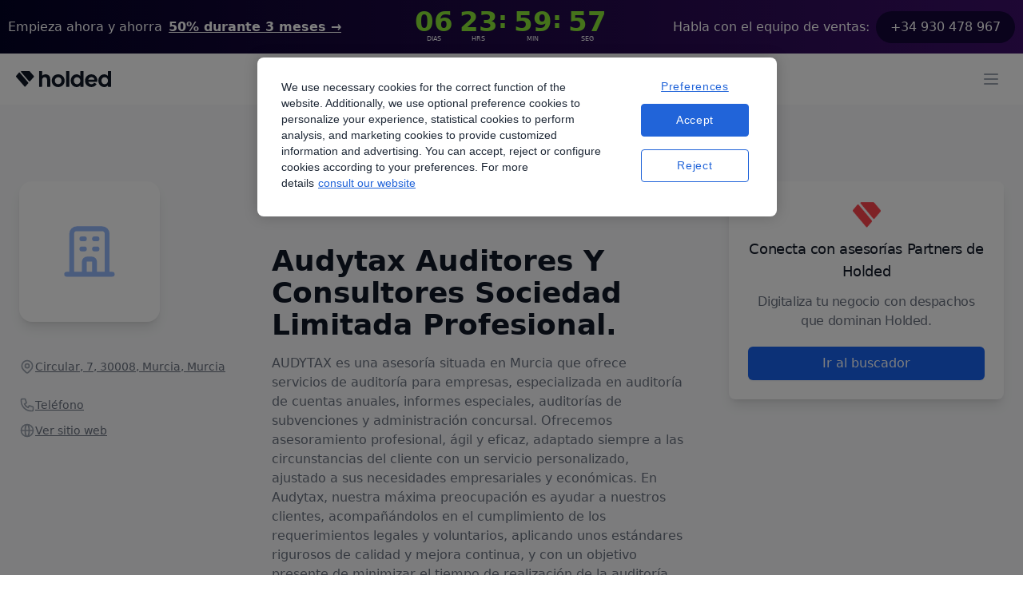

--- FILE ---
content_type: text/html; charset=utf-8
request_url: https://www.holded.com/es/asesorias/audytax-auditores-y-consultores-sociedad-limitada-profesional
body_size: 13617
content:
<!DOCTYPE html><html><head><meta charSet="utf-8"/><meta name="viewport" content="width=device-width, initial-scale=1.0, maximum-scale=5.0, user-scalable=1"/><title>Asesoría Audytax Auditores Y Consultores Sociedad Limitada Profesional., despacho de confianza en Murcia  | Holded</title><meta property="og:title" content="Asesoría Audytax Auditores Y Consultores Sociedad Limitada Profesional., despacho de confianza en Murcia  | Holded"/><meta name="description" content="Encuentra asesorías en Murcia para ayudarte a gestionar de forma eficiente tu negocio."/><meta property="og:description" content="Encuentra asesorías en Murcia para ayudarte a gestionar de forma eficiente tu negocio."/><link rel="shortcut icon" href="https://storage.googleapis.com/landing-strapi-v4/assets/png/holded_favicon_logo-1-vy1dZLRfGe6fnV6SnhoygK.png"/><link rel="canonical" href="https://www.holded.com/es/asesorias/audytax-auditores-y-consultores-sociedad-limitada-profesional"/><meta name="keywords" content="asesorías, partners, encuentra tu asesoría, asesorías por comunidad autónoma, asesorías de holded, partners de holded, digitalización, crecimiento, audytax auditores y consultores sociedad limitada profesional."/><meta property="og:image" content="https://storage.googleapis.com/epicweb-holded-com/assets/jpg/holded-shared-social-media-image-essPCkXDm98yWjzT9Zk4yc.jpg"/><meta name="next-head-count" content="10"/><script id="cookie-consent-optanon-script" data-nscript="beforeInteractive">function OptanonWrapper() {}</script><link rel="preload" href="https://holded-marketing-53e1.web.app/_next/static/css/5f402cc191873543.css" as="style"/><link rel="stylesheet" href="https://holded-marketing-53e1.web.app/_next/static/css/5f402cc191873543.css" data-n-g=""/><link rel="preload" href="https://holded-marketing-53e1.web.app/_next/static/css/f1a77ee711da0835.css" as="style"/><link rel="stylesheet" href="https://holded-marketing-53e1.web.app/_next/static/css/f1a77ee711da0835.css"/><link rel="preload" href="https://holded-marketing-53e1.web.app/_next/static/css/487434cf1289f080.css" as="style"/><link rel="stylesheet" href="https://holded-marketing-53e1.web.app/_next/static/css/487434cf1289f080.css"/><noscript data-n-css=""></noscript><script defer="" nomodule="" src="https://holded-marketing-53e1.web.app/_next/static/chunks/polyfills-c67a75d1b6f99dc8.js"></script><script src="https://cdn.cookielaw.org/scripttemplates/otSDKStub.js" data-nscript="beforeInteractive" type="text/javascript" data-domain-script="8ba51f48-43c3-4fad-b6ff-6b6e8d0fd749" defer=""></script><script defer="" src="https://holded-marketing-53e1.web.app/_next/static/chunks/4269.5b00d39aaaa6574a.js"></script><script defer="" src="https://holded-marketing-53e1.web.app/_next/static/chunks/1288.265e116e84b55775.js"></script><script defer="" src="https://holded-marketing-53e1.web.app/_next/static/chunks/9828.e0f41ba7dd23b355.js"></script><script defer="" src="https://holded-marketing-53e1.web.app/_next/static/chunks/1976.df7ce42ac07b24b8.js"></script><script defer="" src="https://holded-marketing-53e1.web.app/_next/static/chunks/1653.686f6d2df133cf37.js"></script><script defer="" src="https://holded-marketing-53e1.web.app/_next/static/chunks/2814.55aab840c7a113d3.js"></script><script defer="" src="https://holded-marketing-53e1.web.app/_next/static/chunks/3586.88e20a8814ee219e.js"></script><script defer="" src="https://holded-marketing-53e1.web.app/_next/static/chunks/2496.5f04142685a7e3c6.js"></script><script defer="" src="https://holded-marketing-53e1.web.app/_next/static/chunks/2178.1f859952622787ae.js"></script><script defer="" src="https://holded-marketing-53e1.web.app/_next/static/chunks/92.e9804443329db36f.js"></script><script src="https://holded-marketing-53e1.web.app/_next/static/chunks/webpack-0a4f2c525f44b5ae.js" defer=""></script><script src="https://holded-marketing-53e1.web.app/_next/static/chunks/framework-de22e8efc6fb1c7b.js" defer=""></script><script src="https://holded-marketing-53e1.web.app/_next/static/chunks/main-75426f206bfe0e3e.js" defer=""></script><script src="https://holded-marketing-53e1.web.app/_next/static/chunks/pages/_app-849fbcfd0ab6d673.js" defer=""></script><script src="https://holded-marketing-53e1.web.app/_next/static/chunks/8427-eca4b217a9b48cd4.js" defer=""></script><script src="https://holded-marketing-53e1.web.app/_next/static/chunks/775-6ee43e294845d766.js" defer=""></script><script src="https://holded-marketing-53e1.web.app/_next/static/chunks/7882-5f749f3146b08a56.js" defer=""></script><script src="https://holded-marketing-53e1.web.app/_next/static/chunks/7434-3df5f101dde06615.js" defer=""></script><script src="https://holded-marketing-53e1.web.app/_next/static/chunks/3080-1aab8763f7c50f60.js" defer=""></script><script src="https://holded-marketing-53e1.web.app/_next/static/chunks/5286-3333ff83601bc393.js" defer=""></script><script src="https://holded-marketing-53e1.web.app/_next/static/chunks/6944-f72e296ef6988429.js" defer=""></script><script src="https://holded-marketing-53e1.web.app/_next/static/chunks/pages/es/asesorias/%5Bslug%5D-e56ca52d50f736d3.js" defer=""></script><script src="https://holded-marketing-53e1.web.app/_next/static/WvDMiPApEo_RtgXd6CnMa/_buildManifest.js" defer=""></script><script src="https://holded-marketing-53e1.web.app/_next/static/WvDMiPApEo_RtgXd6CnMa/_ssgManifest.js" defer=""></script></head><body class="text-gray-dark min-h-full flex flex-col"><div id="__next"><main class="min-h-screen"><div class="relative top-0 z-10 w-full banner_gradient2__UQpeT"><div class="max-w-navbar mx-auto px-2.5 py-2.5 flex flex-row lg:flex-col justify-center lg:py-0 lg:h-[67px]"><div class="flex flex-col lg:flex-row items-center md:items-center justify-center md:justify-between gap-1.5 lg:gap-5 sm:text-center sm:px-0"><p class="text-b3 leading-6 text-white flex"><span class="hidden lg:flex">Empieza ahora y ahorra</span><span class="block sm:ml-2 sm:inline-block"><a href="/es/precios" class="text-white text-b3 leading-6 font-semibold underline hover:opacity-80 flex"><span class="hidden lg:block">50% durante 3 meses</span><span class="lg:hidden banner_capitalize__UBwBU">50% durante 3 meses</span><span aria-hidden="true"> →</span></a></span></p><div class="h-[47px]"></div><p class="text-b3 leading-6 text-white inline-flex justify-center items-center"><span class="hidden lg:block">Habla con el equipo de ventas:</span><a href="tel:+34930478967" class="bg-[#140639] px-[18px] py-2 rounded-3xl inline-flex justify-center items-center sm:ml-2 hover:opacity-80">+34 930 478 967</a></p></div></div></div><header><nav class="relative Header_navbar__a_6CY hidden xl:block false"><div class="z-20 relative flex justify-center bg-white" data-headlessui-state=""><div class="flex max-w-navbar w-full items-center p-2.5 justify-between"><div class="space-x-10 h-full flex items-center justify-between"><a href="/es" class="flex"><span class="sr-only">Holded</span><img class="object-fit max-w-full h-auto" src="https://storage.googleapis.com/landing-strapi-v4/assets/svg/logo_holded-qMwQDtfE85rbQYwgBwaJYY.svg" loading="lazy" alt="" height="20" width="96" srcSet="https://storage.googleapis.com/landing-strapi-v4/assets/svg/logo_holded-qMwQDtfE85rbQYwgBwaJYY.svg"/></a><nav class="flex justify-center items-center h-10 space-x-6"><div class="relative"><div class="cursor-pointer"><div class="focus:outline-none"><div class="px-5 py-3 group rounded-md inline-flex items-center text-base font-normal focus:outline-none xl:p-0"><span class="text-gray-dark">Funcionalidades</span><svg xmlns="http://www.w3.org/2000/svg" viewBox="0 0 20 20" fill="currentColor" aria-hidden="true" class="ml-1 h-5 w-5 text-blue"><path fill-rule="evenodd" d="M5.293 7.293a1 1 0 011.414 0L10 10.586l3.293-3.293a1 1 0 111.414 1.414l-4 4a1 1 0 01-1.414 0l-4-4a1 1 0 010-1.414z" clip-rule="evenodd"></path></svg></div><ul class="hidden"><li class="hidden"><a href="https://www.holded.com/es/programa-facturacion"><p>Facturación</p><p>Crea facturas en segundos y prográmalas con un solo clic.</p></a></li><li class="hidden"><a href="https://www.holded.com/es/programa-contabilidad"><p>Contabilidad</p><p>Ahorra tiempo al automatizar hasta el 95% de tu contabilidad.</p></a></li><li class="hidden"><a href="https://www.holded.com/es/programa-tesoreria"><p>Tesorería</p><p>Conecta tus cuentas bancarias y lleva un control exhaustivo de tu flujo de caja.</p></a></li><li class="hidden"><a href="https://www.holded.com/es/gestion-de-proyectos"><p>Proyectos</p><p>Optimiza la gestión de cada uno de tus proyectos</p></a></li><li class="hidden"><a href="https://www.holded.com/es/gestion-de-inventarios"><p>Inventario y fabricación</p><p>Monitoriza tu stock en tiempo real y crea pedidos de fabricación.</p></a></li><li class="hidden"><a href="https://www.holded.com/es/crm-online"><p>CRM</p><p>Controla de un vistazo la evolución de tus oportunidades de venta.</p></a></li><li class="hidden"><a href="https://www.holded.com/es/gestion-de-recursos-humanos"><p>Equipo</p><p>Organiza y potencia a tu equipo con las mejores herramientas de RRHH.</p></a></li><li class="hidden"><a href="https://www.holded.com/es/erp"><p>ERP</p><p>Todos los aspectos de tu empresa conectados en una sola plataforma.

</p></a></li><li class="hidden"><a href="https://www.holded.com/es/integraciones"><p>Integraciones</p><p>Conecta tus aplicaciones favoritas con Holded.</p></a></li><li class="hidden"><a href="https://www.holded.com/es/tpv-software"><p>TPV</p><p>Conecta las ventas en tu tienda física con tu negocio, sin salir de Holded.</p></a></li></ul></div><div class="focus:outline-none absolute z-20 mt-3 transform w-full xl:w-screen xl:max-w-3xl "></div></div></div><div class="relative"><div class="cursor-pointer"><div class="focus:outline-none"><div class="px-5 py-3 group rounded-md inline-flex items-center text-base font-normal focus:outline-none xl:p-0"><span class="text-gray-dark">Empresas</span><svg xmlns="http://www.w3.org/2000/svg" viewBox="0 0 20 20" fill="currentColor" aria-hidden="true" class="ml-1 h-5 w-5 text-blue"><path fill-rule="evenodd" d="M5.293 7.293a1 1 0 011.414 0L10 10.586l3.293-3.293a1 1 0 111.414 1.414l-4 4a1 1 0 01-1.414 0l-4-4a1 1 0 010-1.414z" clip-rule="evenodd"></path></svg></div><ul class="hidden"><li class="hidden"><a href="https://www.holded.com/es/agencias"><p>Agencias</p><p>RRPP, diseño, marketing, medios, creatividad, etc.</p></a></li><li class="hidden"><a href="https://www.holded.com/es/internet-software"><p>Internet y software</p><p>Empresas SaaS y servicios en la nube.</p></a></li><li class="hidden"><a href="https://www.holded.com/es/startups"><p>Startups</p><p>Empresas tecnológicas de rápido crecimiento.</p></a></li><li class="hidden"><a href="https://www.holded.com/es/servicios-profesionales"><p>Servicios Profesionales</p><p>Bufetes de abogados, consultores, etc.</p></a></li><li class="hidden"><a href="https://www.holded.com/es/venta-al-por-mayor"><p>Distribución</p><p>Compradores y distribuidores mayoristas.</p></a></li><li class="hidden"><a href="https://www.holded.com/es/retail"><p>Retail</p><p>Tiendas de venta al por menor y comercio minorista.</p></a></li><li class="hidden"><a href="https://www.holded.com/es/ecommerce"><p>Ecommerce</p><p>Tiendas y comercios online.</p></a></li><li class="hidden"><a href="https://www.holded.com/es/construccion"><p>Construcción</p><p>Infraestructuras, mano de obra, materiales, etc.</p></a></li><li class="hidden"><a href="https://www.holded.com/es/despachos"><p>Despachos</p><p>Arquitectos, ingenieros, etc.</p></a></li><li class="hidden"><a href="https://www.holded.com/es/hosteleria"><p>Hostelería</p><p>Negocios de restauración, hoteles, catering, etc. </p></a></li></ul></div><div class="focus:outline-none absolute z-20 mt-3 transform w-full xl:w-screen xl:max-w-3xl "></div></div></div><ul class="px-5 py-3 xl:p-0"><li><a href="https://www.holded.com/es/autonomos" class="text-gray-dark hover:text-gray-500 xl:text-gray-dark hover:text-gray-500 text-base font-normal">Autónomos</a></li></ul><div class="relative"><div class="cursor-pointer"><div class="focus:outline-none"><div class="px-5 py-3 group rounded-md inline-flex items-center text-base font-normal focus:outline-none xl:p-0"><span class="text-gray-dark">Asesorías</span><svg xmlns="http://www.w3.org/2000/svg" viewBox="0 0 20 20" fill="currentColor" aria-hidden="true" class="ml-1 h-5 w-5 text-blue"><path fill-rule="evenodd" d="M5.293 7.293a1 1 0 011.414 0L10 10.586l3.293-3.293a1 1 0 111.414 1.414l-4 4a1 1 0 01-1.414 0l-4-4a1 1 0 010-1.414z" clip-rule="evenodd"></path></svg></div><ul class="hidden"><li class="hidden"><a href="https://www.holded.com/es/asesorias"><p>Soluciones para asesorías</p><p>Beneficios exclusivos para tu despacho.</p></a></li><li class="hidden"><a href="https://www.holded.com/es/asesorias/buscar"><p>Directorio de asesorías</p><p>Encuentra una asesoría para tu empresa.</p></a></li></ul></div><div class="focus:outline-none absolute z-20 mt-3 transform w-full xl:w-screen xl:max-w-sm "></div></div></div><div class="relative"><div class="cursor-pointer"><div class="focus:outline-none"><div class="px-5 py-3 group rounded-md inline-flex items-center text-base font-normal focus:outline-none xl:p-0"><span class="text-gray-dark">Precios</span><svg xmlns="http://www.w3.org/2000/svg" viewBox="0 0 20 20" fill="currentColor" aria-hidden="true" class="ml-1 h-5 w-5 text-blue"><path fill-rule="evenodd" d="M5.293 7.293a1 1 0 011.414 0L10 10.586l3.293-3.293a1 1 0 111.414 1.414l-4 4a1 1 0 01-1.414 0l-4-4a1 1 0 010-1.414z" clip-rule="evenodd"></path></svg></div><ul class="hidden"><li class="hidden"><a href="https://www.holded.com/es/precios?category=empresas-pequenas"><p>Empresas pequeñas</p><p>1 - 10 personas</p></a></li><li class="hidden"><a href="https://www.holded.com/es/precios?category=empresas-medianas"><p>Empresas medianas</p><p>Más de 10 personas</p></a></li><li class="hidden"><a href="https://www.holded.com/es/precios?category=autonomos"><p>Autónomos</p><p>Profesionales independientes</p></a></li><li class="hidden"><a href="https://www.holded.com/es/precios?category=asesorias"><p>Asesorías</p><p>Consigue tu plan personalizado</p></a></li></ul></div><div class="focus:outline-none absolute z-20 mt-3 transform w-full xl:w-screen xl:max-w-sm "></div></div></div><div class="relative"><div class="cursor-pointer"><div class="focus:outline-none"><div class="px-5 py-3 group rounded-md inline-flex items-center text-base font-normal focus:outline-none xl:p-0"><span class="text-gray-dark">Recursos</span><svg xmlns="http://www.w3.org/2000/svg" viewBox="0 0 20 20" fill="currentColor" aria-hidden="true" class="ml-1 h-5 w-5 text-blue"><path fill-rule="evenodd" d="M5.293 7.293a1 1 0 011.414 0L10 10.586l3.293-3.293a1 1 0 111.414 1.414l-4 4a1 1 0 01-1.414 0l-4-4a1 1 0 010-1.414z" clip-rule="evenodd"></path></svg></div><ul class="hidden"><li class="hidden"><a href="https://www.holded.com/es/casos-de-exito"><p>Historias de éxito</p><p>Historias reales sobre nuestros clientes y sus negocios.</p></a></li><li class="hidden"><a href="https://help.holded.com/es/"><p>Academy</p><p>Todo lo que necesitas para aprender a utilizar Holded.</p></a></li><li class="hidden"><a href="https://www.holded.com/es/solution-partners"><p>Solution Partners</p><p>Si ofreces servicios de transformación digital, crece junto a Holded.</p></a></li><li class="hidden"><a href="https://www.holded.com/es/solution-partners-directorio"><p>Directorio de Solution Partners</p><p>Empresas que te ayudarán a implementar Holded para adaptarlo a ti.</p></a></li><li class="hidden"><a href="https://www.holded.com/es/guias"><p>Guías</p><p>Aprende sobre facturación y contabilidad con nuestro equipo experto.</p></a></li><li class="hidden"><a href="https://www.holded.com/es/blog"><p>Blog/Magazine</p><p>Descubre el contenido más creativo y educativo de Holded.</p></a></li><li class="hidden"><a href="https://www.holded.com/es/tv"><p>Holded TV</p><p>Vídeos de historias extraordinarias de emprendimiento para inspirarte.</p></a></li><li class="hidden"><a href="https://www.holded.com/es/webinars"><p>Webinars</p><p>Aprende cómo usar Holded de la mano de nuestros expertos. </p></a></li><li class="hidden"><a href="https://www.holded.com/es/crea-tu-factura"><p>Creador de facturas</p><p>Herramienta gratuita para crear y enviar facturas personalizadas en segundos.</p></a></li></ul></div><div class="focus:outline-none absolute z-20 mt-3 transform w-full xl:w-screen xl:max-w-3xl right-0"></div></div></div></nav><div hidden="" style="position:fixed;top:1px;left:1px;width:1px;height:0;padding:0;margin:-1px;overflow:hidden;clip:rect(0, 0, 0, 0);white-space:nowrap;border-width:0;display:none"></div></div><div class="flex items-center"><a role="button" href="https://app.holded.com/login?lang=es" target="_self" rel="noreferrer" class="inline-flex items-center justify-center px-4 py-2 border border-transparent text-base font-medium text-blue hover:opacity-80 mx-2   " data-ref="cta-signup-navbar"><span class="cursor-pointer flex items-center"><span>Inicia sesión</span></span></a><a role="button" href="https://app.holded.com/demo?lang=es" target="_self" rel="noreferrer" class="border border-[#1963EF] hover:opacity-80 inline-flex items-center justify-center px-4 py-2 rounded-md shadow-sm text-base font-medium text-blue bg-white mx-2   " data-ref="cta-demo"><span class="cursor-pointer flex items-center"><span>Pide tu demo</span></span></a><a role="button" href="https://app.holded.com/signup?lang=es" target="_self" rel="noreferrer" class="inline-flex items-center justify-center px-4 py-2 border border-transparent rounded-md shadow-sm text-base font-medium text-white bg-blue hover:opacity-80 mx-2   " data-ref="cta-signup-navbar"><span class="cursor-pointer flex items-center"><span>Empieza gratis</span></span></a></div></div></div><div hidden="" style="position:fixed;top:1px;left:1px;width:1px;height:0;padding:0;margin:-1px;overflow:hidden;clip:rect(0, 0, 0, 0);white-space:nowrap;border-width:0;display:none"></div></nav><nav class="block xl:hidden false overflow-none bg-white h-16 Header_navbar__a_6CY"><div class="overflow-auto py-3 px-5 xl:hidden flex items-center justify-between w-full" data-headlessui-state=""><a href="/es" class="flex items-center h-5"><span class="sr-only">Holded</span><img class="object-fit h-full w-auto max-w-full h-auto" src="https://storage.googleapis.com/landing-strapi-v4/assets/svg/logo_holded-qMwQDtfE85rbQYwgBwaJYY.svg" loading="lazy" alt="" height="100%" width="100%" srcSet="https://storage.googleapis.com/landing-strapi-v4/assets/svg/logo_holded-qMwQDtfE85rbQYwgBwaJYY.svg"/></a><div class="flex items-center"><div><div data-headlessui-state=""><button class="bg-white rounded-md p-2 inline-flex items-center justify-center text-gray-400 focus:outline-none" type="button" aria-expanded="false" data-headlessui-state=""><span class="sr-only">Open Menu</span><svg xmlns="http://www.w3.org/2000/svg" fill="none" viewBox="0 0 24 24" stroke-width="2" stroke="currentColor" aria-hidden="true" class="h-6 w-6"><path stroke-linecap="round" stroke-linejoin="round" d="M4 6h16M4 12h16M4 18h16"></path></svg></button></div></div><div hidden="" style="position:fixed;top:1px;left:1px;width:1px;height:0;padding:0;margin:-1px;overflow:hidden;clip:rect(0, 0, 0, 0);white-space:nowrap;border-width:0;display:none"></div></div></div><div hidden="" style="position:fixed;top:1px;left:1px;width:1px;height:0;padding:0;margin:-1px;overflow:hidden;clip:rect(0, 0, 0, 0);white-space:nowrap;border-width:0;display:none"></div></nav></header><section class="bg-gray-light md:px-6 pt-11 md:pt-24 pb-9 md:pb-20"><div class="mx-auto max-w-navbar grid md:grid-cols-[330px_1fr] lg:grid-cols-[260px_1.5fr_1fr] gap-14"><aside class="px-3.5 md:px-0"><div class="flex flex-col justify-center items-center md:items-start mb-10"><div class="inline-flex justify-center items-center p-8 rounded-2xl bg-white shadow-lg w-44 h-44"><span class="md:h-[130px] md:w-[130px] flex items-center justify-center"><svg width="64" height="64" viewBox="0 0 84 85" fill="none" xmlns="http://www.w3.org/2000/svg"><path d="M71.3469 80.1929V12.8895C71.3469 8.24316 67.5803 4.47656 62.934 4.47656H20.8693C16.223 4.47656 12.4564 8.24316 12.4564 12.8895V80.1929M71.3469 80.1929L79.7598 80.1928M71.3469 80.1929H50.3146M12.4564 80.1929L4.04346 80.1928M12.4564 80.1929H33.4887M29.2823 21.3023H33.4887M29.2823 38.1282H33.4887M50.3146 21.3023H54.521M50.3146 38.1282H54.521M33.4887 80.1929V59.1605C33.4887 56.8374 35.372 54.9541 37.6952 54.9541H46.1081C48.4313 54.9541 50.3146 56.8374 50.3146 59.1605V80.1929M33.4887 80.1929H50.3146" stroke="#95B9FC" stroke-width="8" stroke-linecap="round" stroke-linejoin="round"></path></svg></span></div></div><h2 class="md:hidden text-3xl leading-9 font-extrabold mb-10">Audytax Auditores Y Consultores Sociedad Limitada Profesional.</h2><div class="flex items-start gap-3 py-1.5"><span></span><a class="text-sm leading-5 font-medium text-gray-500 underline cursor-pointer" href="https://www.google.com/maps/place/?q=place_id:ChIJzxJaSs6DYw0RLUfTLnaecko" target="_blank" rel="noreferrer">Circular, 7, 30008, Murcia, Murcia</a></div><div class="pt-4 pb-6"><div class="flex items-start gap-3 py-1.5"><span></span><div class="group flex whitespace-nowrap text-sm leading-5 font-medium text-gray-500 underline cursor-pointer"><span class="group-hover:hidden">Teléfono</span><a class="hidden group-hover:flex" href="tel:968102465"><span>968102465</span></a></div></div><div class="flex items-start gap-3 py-1.5"><span></span><div class="group flex whitespace-nowrap text-sm leading-5 font-medium text-gray-500 underline undefined"><span class="group-hover:hidden">Ver sitio web</span><span class="hidden group-hover:flex">www.audytax.com</span></div></div></div></aside><main class="px-3.5 md:px-0"><div class="hidden md:block"><a href="https://www.holded.com/es/asesorias/buscar" class="inline-flex items-center hover:underline text-blue-500 gap-0.5 mr-1"><label class="text-sm font-medium">Inicio</label><h3 class="hidden">Inicio</h3></a><a href="https://www.holded.com/es/asesorias/region-murcia" class="inline-flex items-center hover:underline text-blue-500 gap-0.5 mr-1"><label class="text-sm font-medium">Región de Murcia</label><h3 class="hidden">Región de Murcia</h3></a><a href="https://www.holded.com/es/asesorias/provincia-de-murcia" class="inline-flex items-center hover:underline text-blue-500 gap-0.5 mr-1"><label class="text-sm font-medium">Murcia</label><h3 class="hidden">Murcia</h3></a><a href="https://www.holded.com/es/asesorias/murcia" class="inline-flex items-center hover:underline text-blue-500 gap-0.5 mr-1"><label class="text-sm font-medium">Murcia</label><h3 class="hidden">Murcia</h3></a><label class="text-sm font-medium text-gray-400">Audytax Auditores Y Consultores Sociedad Limitada Profesional.</label></div><div class="hidden md:inline-flex flex-col items-start gap-1 pt-8 pb-4"><h1 class="text-4xl leading-10 font-extrabold text-gray-900">Audytax Auditores Y Consultores Sociedad Limitada Profesional.</h1></div><p class="text-base leading-6 font-normal text-gray-500 whitespace-pre-line break-words">AUDYTAX es una asesoría situada en Murcia que ofrece servicios de auditoría para empresas, especializada en auditoría de cuentas anuales, informes especiales, auditorías de subvenciones y administración concursal. Ofrecemos asesoramiento profesional, ágil y eficaz, adaptado siempre a las circunstancias del cliente con un servicio personalizado, ajustado a sus necesidades empresariales y económicas. En Audytax, nuestra máxima preocupación es ayudar a nuestros clientes, acompañándolos en el cumplimiento de los requerimientos legales y voluntarios, aplicando unos estándares rigurosos de calidad y mejora continua, y con un objetivo presente de minimizar el tiempo de realización de la auditoría. Para ello, invertimos en un potente software que nos agiliza todo el proceso, optimizando al máximo el tiempo invertido.</p><div class="mt-20"><div class="bg-gray-medium rounded py-4 flex"><div class="flex justify-center mx-4"><svg xmlns="http://www.w3.org/2000/svg" viewBox="0 0 20 20" fill="currentColor" aria-hidden="true" height="22" width="22" color="gray"><path fill-rule="evenodd" d="M18 10a8 8 0 11-16 0 8 8 0 0116 0zm-7-4a1 1 0 11-2 0 1 1 0 012 0zM9 9a1 1 0 000 2v3a1 1 0 001 1h1a1 1 0 100-2v-3a1 1 0 00-1-1H9z" clip-rule="evenodd"></path></svg></div><p class="text-sm mr-4">Este contenido se ha creado utilizando IA y está en fase de prueba. Si quieres sugerir algún cambio, por favor ponte en <a href="https://share.hsforms.com/1o4b0SBFVTO2_PxRIjyBaNg2x07r" target="_blank" class="hover:opacity-80" rel="noreferrer"><span class="underline">contacto con nosotros</span></a></p></div><div class="border-t my-10"></div><div class="p-3"><span class="text-gray-dark text-lg tracking-tight mt-5">¿Es tu asesoría?</span><p class="text-gray text-base tracking-tight mb-5">Escríbenos y descubre las ventajas de ser Partner de Holded.</p><a role="button" href="/es/programa-partners-contacto-2" target="_self" rel="noreferrer" class="inline-flex items-center justify-center px-4 py-2 border border-transparent text-base font-medium text-blue hover:opacity-80  "><span class="cursor-pointer flex items-center"><span>Contactar</span></span></a></div></div></main><aside><div class="hidden bg-white rounded-lg p-6 shadow-lg lg:flex flex-col justify-center items-center mx-5 md:mx-0"><img src="https://storage.googleapis.com/epicweb-holded-com/assets/png/holded_favicon_logo-1-78H5TVN4SYG71ugZ6eJGdq.png" loading="lazy" width="35" height="35"/><h1 class="text-gray-dark text-lg text-center tracking-tight my-3">Conecta con asesorías Partners de Holded</h1><p class="text-gray text-base text-center tracking-tight">Digitaliza tu negocio con despachos que dominan Holded.</p><a role="button" href="/es/asesorias/buscar/resultados?partner_type=certified" target="_self" rel="noreferrer" class="inline-flex items-center justify-center px-4 py-2 border border-transparent rounded-md shadow-sm text-base font-medium text-white bg-blue hover:opacity-80 mt-5 w-full "><span class="cursor-pointer flex items-center"><span>Ir al buscador</span></span></a></div><div class="lg:hidden mx-3.5"><a role="button" href="/es/asesorias/buscar/resultados?partner_type=certified" target="_self" rel="noreferrer" class="inline-flex items-center justify-center px-4 py-2 border border-transparent rounded-md shadow-sm text-base font-medium text-white bg-blue hover:opacity-80 mt-5 w-full "><span class="cursor-pointer flex items-center"><span>Ir al buscador</span></span></a></div></aside></div></section><section class="bg-gray-light md:pb-16 md:pb-14 md:px-6"><div class="relative xl:max-w-navbar mx-auto bg-blue-900"><div class="h-56 bg-blue-600 sm:h-72 md:absolute md:left-0 md:h-full md:w-1/2 "><img class="w-full !h-full object-cover max-w-full h-auto" src="https://storage.googleapis.com/epicweb-holded-com/assets/jpg/holded_erp-6frJ3cc8ZffdA3SRahvjgW.jpg" loading="lazy" alt="" height="100%" width="100%" srcSet="https://storage.googleapis.com/epicweb-holded-com/assets/jpg/holded_erp-6frJ3cc8ZffdA3SRahvjgW.jpg"/></div><div class="relative max-w-7xl px-4 py-12 mx-auto sm:px-6 lg:px-8 lg:py-16"><div class="md:ml-auto md:w-1/2 md:pl-10"><div><p class="text-white mt-2 text-h4 md:text-h3 font-extrabold tracking-tight sm:text-4xl">&#x27;Habla&#x27; Holded con tu asesoría</p><p class="text-gray-300 mt-3 text-b2 leading-7">En Holded traducimos lo complejo y lo hacemos fácil e intuitivo. Utiliza nuestro programa junto con tu asesoría y comprende mejor el estado de tu negocio.</p></div><div class="mt-8"><div class="inline-flex rounded-md shadow"><a role="button" href="/es/partners-contabilidad-colaborativa" target="_self" rel="noreferrer" class="inline-flex items-center justify-center px-4 py-2 border border-transparent rounded-md shadow-sm text-base font-medium text-white bg-blue hover:opacity-80  "><span class="cursor-pointer flex items-center"><span>Descubre cómo</span></span></a></div></div></div></div></div></section></main><footer class="bg-gray-hard hidden md:block" aria-labelledby="footer-heading-desktop"><p id="footer-heading-desktop" class="sr-only">Footer</p><div class="max-w-7xl mx-auto py-12 px-4 sm:px-6 lg:py-16 lg:px-8"><div class="md:flex pb-10 md:pb-15"><div class="w-full md:h-footerTablet lg:h-footer flex md:flex-col flex-wrap -mx-1 sm:-mx-1 md:-mx-2 xl:-mx-2 justify-between"><div class="mt-1 w-1/2 sm:w-1/2 md:w-1/4 lg:w-1/4 mb-10 md:mb-0 xl:px-2 xl:w-1/4 pr-1.5"><p class="text-sm font-semibold text-gray tracking-wider uppercase">Acceso rápido</p><ul role="list" class="mt-4 space-y-4"><li><a href="https://app.holded.com/signup?lang=es" class="text-base text-gray-300 hover:text-white">Crear cuenta</a></li><li><a href="https://app.holded.com/login?lang=es" class="text-base text-gray-300 hover:text-white">Iniciar sesión</a></li><li><a href="https://www.holded.com/es/precios" class="text-base text-gray-300 hover:text-white">Precios</a></li><li><a href="https://www.holded.com/es/blog" class="text-base text-gray-300 hover:text-white">Blog</a></li></ul></div><div class="mt-1 w-1/2 sm:w-1/2 md:w-1/4 lg:w-1/4 mb-10 md:mb-0 xl:px-2 xl:w-1/4 pr-1.5"><p class="text-sm font-semibold text-gray tracking-wider uppercase">Holded, todo en uno</p><ul role="list" class="mt-4 space-y-4"><li><a href="https://www.holded.com/es/programa-facturacion" class="text-base text-gray-300 hover:text-white">Facturación</a></li><li><a href="https://www.holded.com/es/programa-contabilidad" class="text-base text-gray-300 hover:text-white">Contabilidad</a></li><li><a href="https://www.holded.com/es/asesorias" class="text-base text-gray-300 hover:text-white">Holded para asesorías</a></li><li><a href="https://www.holded.com/es/gestion-de-inventarios" class="text-base text-gray-300 hover:text-white">Inventario</a></li><li><a href="https://www.holded.com/es/tpv-software" class="text-base text-gray-300 hover:text-white">TPV</a></li><li><a href="https://www.holded.com/es/crm-online" class="text-base text-gray-300 hover:text-white">CRM</a></li><li><a href="https://www.holded.com/es/gestion-de-proyectos" class="text-base text-gray-300 hover:text-white">Gestión de proyectos</a></li><li><a href="https://www.holded.com/es/gestion-de-recursos-humanos" class="text-base text-gray-300 hover:text-white">Gestión de equipos</a></li></ul></div><div class="mt-1 w-1/2 sm:w-1/2 md:w-1/4 lg:w-1/4 mb-10 md:mb-0 xl:px-2 xl:w-1/4 pr-1.5"><p class="text-sm font-semibold text-gray tracking-wider uppercase">Recursos</p><ul role="list" class="mt-4 space-y-4"><li><a href="https://www.holded.com/es/webinars" class="text-base text-gray-300 hover:text-white">Webinars</a></li><li><a href="https://www.holded.com/es/guias" class="text-base text-gray-300 hover:text-white">Guías</a></li><li><a href="https://help.holded.com/es/" class="text-base text-gray-300 hover:text-white">Academy</a></li><li><a href="https://www.holded.com/es/asesorias/buscar" class="text-base text-gray-300 hover:text-white">Directorio de asesorías</a></li><li><a href="https://www.holded.com/es/solution-partners-directorio" class="text-base text-gray-300 hover:text-white">Directorio de Solution Partners</a></li><li><a href="https://developers.holded.com/" class="text-base text-gray-300 hover:text-white">Soluciones para developers</a></li></ul></div><div class="mt-1 w-1/2 sm:w-1/2 md:w-1/4 lg:w-1/4 mb-10 md:mb-0 xl:px-2 xl:w-1/4 pr-1.5"><p class="text-sm font-semibold text-gray tracking-wider uppercase">Sobre nosotros</p><ul role="list" class="mt-4 space-y-4"><li><a href="https://holded.recruitee.com" class="text-base text-gray-300 hover:text-white">Únete al equipo</a></li><li><a href="https://www.holded.com/es/quienes-somos" class="text-base text-gray-300 hover:text-white">Conócenos</a></li><li><a href="https://www.holded.com/es/solution-partners" class="text-base text-gray-300 hover:text-white">Solution partners</a></li><li><a href="https://www.holded.com/es/asesorias-partners" class="text-base text-gray-300 hover:text-white">Asesorías partners</a></li><li><a href="https://www.visma.com/whistleblowing" class="text-base text-gray-300 hover:text-white" target="_blank" rel="noreferrer">Canal de Whistleblower</a></li></ul></div><div class="mt-1 w-1/2 sm:w-1/2 md:w-1/4 lg:w-1/4 mb-10 md:mb-0 xl:px-2 xl:w-1/4 pr-1.5"><p class="text-sm font-semibold text-gray tracking-wider uppercase">Legal</p><ul role="list" class="mt-4 space-y-4"><li><a href="https://www.holded.com/es/politica-de-cookies" class="text-base text-gray-300 hover:text-white">Política de cookies</a></li><li><a href="https://www.holded.com/es/politica-de-privacidad" class="text-base text-gray-300 hover:text-white">Política de privacidad</a></li><li><a href="https://www.holded.com/es/tyc" class="text-base text-gray-300 hover:text-white">Términos y condiciones</a></li></ul></div></div><div class="w-1/2 md:w-1/6"><p class="text-sm font-semibold mb-2 text-gray tracking-wider uppercase">Idioma</p><div class="relative"><div class="rounded-md z-10 border border-white focus:outline-white ring-white"><div class="relative"><div class="relative" data-headlessui-state=""><div class="false"><button class="group rounded-md flex justify-start text-base items-center font-normal false focus:outline-none px-2 py-1 w-full" id="headlessui-menu-button-:R38pt6:" type="button" aria-haspopup="menu" aria-expanded="false" data-headlessui-state=""><span class="flex justify-start text-white w-full">Español</span><svg xmlns="http://www.w3.org/2000/svg" viewBox="0 0 20 20" fill="currentColor" aria-hidden="true" class="h-5 w-5 ml-1 text-blue"><path fill-rule="evenodd" d="M5.293 7.293a1 1 0 011.414 0L10 10.586l3.293-3.293a1 1 0 111.414 1.414l-4 4a1 1 0 01-1.414 0l-4-4a1 1 0 010-1.414z" clip-rule="evenodd"></path></svg></button></div></div></div></div></div></div></div><div class="py-8 md:flex md:items-center md:justify-between"><div class="flex items-center justify-center space-x-6 md:order-2"><a href="https://es-es.facebook.com/holdedapp/" class="text-gray hover:text-gray-300"><span class="sr-only">Facebook</span><img class="object-cover max-w-full h-auto" src="https://storage.googleapis.com/landing-strapi-v4/assets/svg/icon-sNSaDppQs51XCog3pGRHNq.svg" loading="lazy" alt="" height="20" width="20" srcSet="https://storage.googleapis.com/landing-strapi-v4/assets/svg/icon-sNSaDppQs51XCog3pGRHNq.svg"/></a><a href="https://www.instagram.com/holded.io" class="text-gray hover:text-gray-300"><span class="sr-only">Instagram</span><img class="object-cover max-w-full h-auto" src="https://storage.googleapis.com/landing-strapi-v4/assets/svg/ig-nE95hphKqPRsQuccpP9tmb.svg" loading="lazy" alt="" height="20" width="20" srcSet="https://storage.googleapis.com/landing-strapi-v4/assets/svg/ig-nE95hphKqPRsQuccpP9tmb.svg"/></a><a href="https://es.linkedin.com/company/holded" class="text-gray hover:text-gray-300"><span class="sr-only">Linkedin</span><img class="object-cover max-w-full h-auto" src="https://storage.googleapis.com/landing-strapi-v4/assets/svg/vector-13.33.58-2LAvCX8Sfi4rkQ8znifr54.svg" loading="lazy" alt="" height="20" width="20" srcSet="https://storage.googleapis.com/landing-strapi-v4/assets/svg/vector-13.33.58-2LAvCX8Sfi4rkQ8znifr54.svg"/></a><a href="https://twitter.com/holded_ES" class="text-gray hover:text-gray-300"><span class="sr-only">Twitter</span><img class="object-cover max-w-full h-auto" src="https://storage.googleapis.com/landing-strapi-v4/assets/svg/icon-2-ndYj3eUdfz5qc6UwA9dXSJ.svg" loading="lazy" alt="" height="20" width="20" srcSet="https://storage.googleapis.com/landing-strapi-v4/assets/svg/icon-2-ndYj3eUdfz5qc6UwA9dXSJ.svg"/></a><a href="https://www.youtube.com/channel/UCboTKh0w0lkIGnznEVjATPg" class="text-gray hover:text-gray-300"><span class="sr-only">YouTube</span><img class="object-cover max-w-full h-auto" src="https://storage.googleapis.com/landing-strapi-v4/assets/svg/yt-jVP1muwK8vYJc1zRHTv737.svg" loading="lazy" alt="" height="20" width="20" srcSet="https://storage.googleapis.com/landing-strapi-v4/assets/svg/yt-jVP1muwK8vYJc1zRHTv737.svg"/></a></div><p class="mt-8 text-base text-gray md:mt-0 md:order-1">© <!-- -->2025 Holded. Todos los derechos reservados.</p></div><div class="border-t border-gray-700 py-8 md:pb-0 flex flex-col md:flex-row items-center justify-between gap-8"><div><img class="!h-[21px] w-auto max-w-full h-auto" src="https://storage.googleapis.com/landing-strapi-v4/assets/png/visma-white-logo-rsFZgPKaCHGaHxSGAnKW7F.png" loading="lazy" alt="" height="100%" width="100%" srcSet="https://storage.googleapis.com/landing-strapi-v4/assets/png/visma-white-logo-rsFZgPKaCHGaHxSGAnKW7F.png"/></div><div class="flex gap-2 md:gap-3 items-center"><a href="https://www.visma.com/" class="text-body3 md:text-base text-gray-400 hover:opacity-80 border-r border-r-gray-400 pr-2 md:pr-3">Visma Group</a><a href="https://www.visma.es/" class="text-body3 md:text-base text-gray-400 hover:opacity-80 border-r border-r-gray-400 pr-2 md:pr-3">Visma en España</a><a href="https://www.visma.com/careers" class="text-body3 md:text-base text-gray-400 hover:opacity-80">Visma Careers</a></div></div></div></footer><footer class="bg-gray-hard md:hidden block" aria-labelledby="footer-heading-mobile"><p id="footer-heading-mobile" class="sr-only">Footer</p><div class="py-5 px-4"><div class="pb-10"><div class="w-full flex flex-col flex-wrap h-footerMobile gap-y-5"><div class="w-1/2"><ul role="list" class="mt-4 space-y-4 px-1"><span class="text-sm font-semibold text-gray tracking-wider uppercase">Acceso rápido</span><li><a href="https://app.holded.com/signup?lang=es" class="text-base text-gray-300 hover:text-white">Crear cuenta</a></li><li><a href="https://app.holded.com/login?lang=es" class="text-base text-gray-300 hover:text-white">Iniciar sesión</a></li><li><a href="https://www.holded.com/es/precios" class="text-base text-gray-300 hover:text-white">Precios</a></li><li><a href="https://www.holded.com/es/blog" class="text-base text-gray-300 hover:text-white">Blog</a></li></ul></div><div class="w-1/2"><ul role="list" class="mt-4 space-y-4 px-1"><span class="text-sm font-semibold text-gray tracking-wider uppercase">Holded, todo en uno</span><li><a href="https://www.holded.com/es/programa-facturacion" class="text-base text-gray-300 hover:text-white">Facturación</a></li><li><a href="https://www.holded.com/es/programa-contabilidad" class="text-base text-gray-300 hover:text-white">Contabilidad</a></li><li><a href="https://www.holded.com/es/asesorias" class="text-base text-gray-300 hover:text-white">Holded para asesorías</a></li><li><a href="https://www.holded.com/es/gestion-de-inventarios" class="text-base text-gray-300 hover:text-white">Inventario</a></li><li><a href="https://www.holded.com/es/tpv-software" class="text-base text-gray-300 hover:text-white">TPV</a></li><li><a href="https://www.holded.com/es/crm-online" class="text-base text-gray-300 hover:text-white">CRM</a></li><li><a href="https://www.holded.com/es/gestion-de-proyectos" class="text-base text-gray-300 hover:text-white">Gestión de proyectos</a></li><li><a href="https://www.holded.com/es/gestion-de-recursos-humanos" class="text-base text-gray-300 hover:text-white">Gestión de equipos</a></li></ul></div><div class="w-1/2"><ul role="list" class="mt-4 space-y-4 px-1"><span class="text-sm font-semibold text-gray tracking-wider uppercase">Recursos</span><li><a href="https://www.holded.com/es/webinars" class="text-base text-gray-300 hover:text-white">Webinars</a></li><li><a href="https://www.holded.com/es/guias" class="text-base text-gray-300 hover:text-white">Guías</a></li><li><a href="https://help.holded.com/es/" class="text-base text-gray-300 hover:text-white">Academy</a></li><li><a href="https://www.holded.com/es/asesorias/buscar" class="text-base text-gray-300 hover:text-white">Directorio de asesorías</a></li><li><a href="https://www.holded.com/es/solution-partners-directorio" class="text-base text-gray-300 hover:text-white">Directorio de Solution Partners</a></li><li><a href="https://developers.holded.com/" class="text-base text-gray-300 hover:text-white">Soluciones para developers</a></li></ul></div><div class="w-1/2"><ul role="list" class="mt-4 space-y-4 px-1"><span class="text-sm font-semibold text-gray tracking-wider uppercase">Sobre nosotros</span><li><a href="https://holded.recruitee.com" class="text-base text-gray-300 hover:text-white">Únete al equipo</a></li><li><a href="https://www.holded.com/es/quienes-somos" class="text-base text-gray-300 hover:text-white">Conócenos</a></li><li><a href="https://www.holded.com/es/solution-partners" class="text-base text-gray-300 hover:text-white">Solution partners</a></li><li><a href="https://www.holded.com/es/asesorias-partners" class="text-base text-gray-300 hover:text-white">Asesorías partners</a></li><li><a href="https://www.visma.com/whistleblowing" class="text-base text-gray-300 hover:text-white">Canal de Whistleblower</a></li></ul></div><div class="w-1/2"><ul role="list" class="mt-4 space-y-4 px-1"><span class="text-sm font-semibold text-gray tracking-wider uppercase">Legal</span><li><a href="https://www.holded.com/es/politica-de-cookies" class="text-base text-gray-300 hover:text-white">Política de cookies</a></li><li><a href="https://www.holded.com/es/politica-de-privacidad" class="text-base text-gray-300 hover:text-white">Política de privacidad</a></li><li><a href="https://www.holded.com/es/tyc" class="text-base text-gray-300 hover:text-white">Términos y condiciones</a></li></ul></div></div><div class="w-full md:w-1/6 mt-10"><p class="text-sm font-semibold mb-2 text-gray tracking-wider uppercase">Idioma</p><div class="relative"><div class="rounded-md z-10 border border-white focus:outline-white ring-white"><div class="relative"><div class="relative" data-headlessui-state=""><div class="false"><button class="group rounded-md flex justify-start text-base items-center font-normal false focus:outline-none px-2 py-1 w-full" id="headlessui-menu-button-:R38qt6:" type="button" aria-haspopup="menu" aria-expanded="false" data-headlessui-state=""><span class="flex justify-start text-white w-full">Español</span><svg xmlns="http://www.w3.org/2000/svg" viewBox="0 0 20 20" fill="currentColor" aria-hidden="true" class="h-5 w-5 ml-1 text-blue"><path fill-rule="evenodd" d="M5.293 7.293a1 1 0 011.414 0L10 10.586l3.293-3.293a1 1 0 111.414 1.414l-4 4a1 1 0 01-1.414 0l-4-4a1 1 0 010-1.414z" clip-rule="evenodd"></path></svg></button></div></div></div></div></div></div></div><div class="my-8 border-t border-gray-700 pt-8 md:flex md:items-center md:justify-between"><div class="flex items-center justify-center space-x-6 md:order-2"><a href="https://es-es.facebook.com/holdedapp/" class="text-gray hover:text-gray-300"><span class="sr-only">Facebook</span><img class="object-cover max-w-full h-auto" src="https://storage.googleapis.com/landing-strapi-v4/assets/svg/icon-sNSaDppQs51XCog3pGRHNq.svg" loading="lazy" alt="" height="20" width="20" srcSet="https://storage.googleapis.com/landing-strapi-v4/assets/svg/icon-sNSaDppQs51XCog3pGRHNq.svg"/></a><a href="https://www.instagram.com/holded.io" class="text-gray hover:text-gray-300"><span class="sr-only">Instagram</span><img class="object-cover max-w-full h-auto" src="https://storage.googleapis.com/landing-strapi-v4/assets/svg/ig-nE95hphKqPRsQuccpP9tmb.svg" loading="lazy" alt="" height="20" width="20" srcSet="https://storage.googleapis.com/landing-strapi-v4/assets/svg/ig-nE95hphKqPRsQuccpP9tmb.svg"/></a><a href="https://es.linkedin.com/company/holded" class="text-gray hover:text-gray-300"><span class="sr-only">Linkedin</span><img class="object-cover max-w-full h-auto" src="https://storage.googleapis.com/landing-strapi-v4/assets/svg/vector-13.33.58-2LAvCX8Sfi4rkQ8znifr54.svg" loading="lazy" alt="" height="20" width="20" srcSet="https://storage.googleapis.com/landing-strapi-v4/assets/svg/vector-13.33.58-2LAvCX8Sfi4rkQ8znifr54.svg"/></a><a href="https://twitter.com/holded_ES" class="text-gray hover:text-gray-300"><span class="sr-only">Twitter</span><img class="object-cover max-w-full h-auto" src="https://storage.googleapis.com/landing-strapi-v4/assets/svg/icon-2-ndYj3eUdfz5qc6UwA9dXSJ.svg" loading="lazy" alt="" height="20" width="20" srcSet="https://storage.googleapis.com/landing-strapi-v4/assets/svg/icon-2-ndYj3eUdfz5qc6UwA9dXSJ.svg"/></a><a href="https://www.youtube.com/channel/UCboTKh0w0lkIGnznEVjATPg" class="text-gray hover:text-gray-300"><span class="sr-only">YouTube</span><img class="object-cover max-w-full h-auto" src="https://storage.googleapis.com/landing-strapi-v4/assets/svg/yt-jVP1muwK8vYJc1zRHTv737.svg" loading="lazy" alt="" height="20" width="20" srcSet="https://storage.googleapis.com/landing-strapi-v4/assets/svg/yt-jVP1muwK8vYJc1zRHTv737.svg"/></a></div><p class="mt-8 text-base text-gray md:mt-0 md:order-1 text-center">© <!-- -->2025 Holded. Todos los derechos reservados.</p></div><div class="border-t border-gray-700 py-8 md:pb-0 flex flex-col md:flex-row items-center justify-between gap-8"><div><img class="!h-[21px] w-auto max-w-full h-auto" src="https://storage.googleapis.com/landing-strapi-v4/assets/png/visma-white-logo-rsFZgPKaCHGaHxSGAnKW7F.png" loading="lazy" alt="" height="100%" width="100%" srcSet="https://storage.googleapis.com/landing-strapi-v4/assets/png/visma-white-logo-rsFZgPKaCHGaHxSGAnKW7F.png"/></div><div class="flex gap-2 md:gap-3 items-center"><a href="https://www.visma.com/" class="text-body3 md:text-base text-gray-400 hover:opacity-80 border-r border-r-gray-400 pr-2 md:pr-3">Visma Group</a><a href="https://www.visma.es/" class="text-body3 md:text-base text-gray-400 hover:opacity-80 border-r border-r-gray-400 pr-2 md:pr-3">Visma en España</a><a href="https://www.visma.com/careers" class="text-body3 md:text-base text-gray-400 hover:opacity-80">Visma Careers</a></div></div></div></footer></div><script id="__NEXT_DATA__" type="application/json">{"props":{"pageProps":{"partner":{"externalId":"3693","slug":"audytax-auditores-y-consultores-sociedad-limitada-profesional","name":"Audytax Auditores Y Consultores Sociedad Limitada Profesional.","description":"La actividad propia de la auditoria de cuentas de acuerdo con lo establecido en la ley de auditoria y disposiciones complementarias a la misma. la actividad propia del ejercicio de la profesión de economista en el desarrollode su estatuto profesional","descriptionAI":"AUDYTAX es una asesoría situada en Murcia que ofrece servicios de auditoría para empresas, especializada en auditoría de cuentas anuales, informes especiales, auditorías de subvenciones y administración concursal. Ofrecemos asesoramiento profesional, ágil y eficaz, adaptado siempre a las circunstancias del cliente con un servicio personalizado, ajustado a sus necesidades empresariales y económicas. En Audytax, nuestra máxima preocupación es ayudar a nuestros clientes, acompañándolos en el cumplimiento de los requerimientos legales y voluntarios, aplicando unos estándares rigurosos de calidad y mejora continua, y con un objetivo presente de minimizar el tiempo de realización de la auditoría. Para ello, invertimos en un potente software que nos agiliza todo el proceso, optimizando al máximo el tiempo invertido.","isDescriptionVerifiedAI":false,"descriptionModel":9,"website":"www.audytax.com","phone":"968102465","type":"external","cif":"0B73766602","address":{"city":"Murcia","country":"ES","postcode":"30008","province":"Murcia","street":"Circular","streetRest":"","streetNumber":7,"streetNumberRest":"ENT DR","streetType":"","formattedAddress":"Circular, 7, 30008, Murcia, Murcia","placeId":"ChIJzxJaSs6DYw0RLUfTLnaecko","cityPlaceId":"ChIJf4yS1fiBYw0RmqvEOJsSJ9Y","provincePlaceId":"ChIJN-f2AVpnZA0REMsh126vAgM"},"metaDescriptionModel":13},"pageLayout":{"globalData":{"global":{"id":4,"attributes":{"createdAt":"2023-07-11T14:46:01.000Z","updatedAt":"2025-02-13T15:11:55.306Z","publishedAt":"2023-07-11T14:46:02.516Z","locale":"es","favicon":{"data":{"id":451,"attributes":{"name":"Holded_Favicon_Logo-1.png","alternativeText":null,"caption":null,"width":96,"height":96,"formats":null,"hash":"Holded_Favicon_Logo_1_dfa36d4e7f","ext":".png","mime":"image/png","size":0.67,"url":"https://storage.googleapis.com/landing-strapi-v4/assets/png/holded_favicon_logo-1-vy1dZLRfGe6fnV6SnhoygK.png","previewUrl":null,"provider":"@strapi-community/strapi-provider-upload-google-cloud-storage","provider_metadata":null,"createdAt":"2023-07-12T09:35:55.882Z","updatedAt":"2023-07-12T09:35:55.882Z"}}},"rating":{"id":18,"value":"4,2","count":"1.700"},"organization":{"id":18,"name":"Holded","legalName":"Holded Technologies S.L","website":"holded.com","foundingDate":"2016","founders":[{"id":35,"name":"Javi Fondevila"},{"id":36,"name":"Bernat Ripoll"}],"addressData":{"id":18,"address":"P.º Juan de Borbón, 101, 6B","locality":"Barcelona","region":"Barcelona","postalCode":"08039","country":"Spain"},"contact":{"id":18,"type":null,"phone":null,"email":"hello@holded.com"},"socialMedias":[]},"localizations":{"data":[{"id":3,"attributes":{"createdAt":"2023-07-11T14:45:54.983Z","updatedAt":"2025-02-13T15:12:01.176Z","publishedAt":"2023-07-11T14:45:56.599Z","locale":"en"}}]}}},"header":{"id":4,"attributes":{"createdAt":"2023-07-11T14:46:12.740Z","updatedAt":"2025-06-04T09:04:32.627Z","locale":"es","darkMode":false,"hideLanguageSwitcher":true,"logo":{"data":{"id":9,"attributes":{"name":"logo_holded.svg","alternativeText":null,"caption":null,"width":3008,"height":506,"formats":null,"hash":"logo_holded_66dd157fef","ext":".svg","mime":"image/svg+xml","size":7.94,"url":"https://storage.googleapis.com/landing-strapi-v4/assets/svg/logo_holded-qMwQDtfE85rbQYwgBwaJYY.svg","previewUrl":null,"provider":"@strapi-community/strapi-provider-upload-google-cloud-storage","provider_metadata":null,"createdAt":"2023-07-11T15:05:30.198Z","updatedAt":"2023-07-11T15:05:30.198Z"}}},"buttons":[{"id":981,"url":"https://app.holded.com/login?lang=es","newTab":false,"text":"Inicia sesión","icon":"","type":"default","action":"default","defaultButton":false,"dataRef":"cta-signup-navbar","image":{"data":null}},{"id":2100,"url":"https://app.holded.com/demo?lang=es","newTab":false,"text":"Pide tu demo","icon":null,"type":"alternative","action":"default","defaultButton":false,"dataRef":"cta-demo","image":{"data":null}},{"id":982,"url":"https://app.holded.com/signup?lang=es","newTab":false,"text":"Empieza gratis","icon":"","type":"primary","action":"default","defaultButton":false,"dataRef":"cta-signup-navbar","image":{"data":null}}],"navbar":{"id":17,"navbarItems":{"data":[{"id":18,"attributes":{"name":"Funcionalidades","href":"","originalSlug":"","newTab":false,"icon":null,"type":"media","iconTheme":"dark","orientation":"right","mediaDropdownAlignment":"default","createdAt":"2023-07-11T14:46:37.949Z","updatedAt":"2025-01-24T11:32:49.547Z","publishedAt":"2023-07-11T14:46:37.776Z","locale":"es","items":[{"id":177,"href":"/es/programa-facturacion","name":"Facturación","newTab":false,"originalSlug":"programa-facturacion","description":"Crea facturas en segundos y prográmalas con un solo clic.","icon":"paper-airplane"},{"id":178,"href":"/es/programa-contabilidad","name":"Contabilidad","newTab":false,"originalSlug":"programa-contabilidad","description":"Ahorra tiempo al automatizar hasta el 95% de tu contabilidad.","icon":"chart-bar"},{"id":4077,"href":"/es/programa-tesoreria","name":"Tesorería","newTab":false,"originalSlug":null,"description":"Conecta tus cuentas bancarias y lleva un control exhaustivo de tu flujo de caja.","icon":"library"},{"id":179,"href":"/es/gestion-de-proyectos","name":"Proyectos","newTab":false,"originalSlug":"gestion-de-proyectos","description":"Optimiza la gestión de cada uno de tus proyectos","icon":"clipboard-check"},{"id":181,"href":"/es/gestion-de-inventarios","name":"Inventario y fabricación","newTab":false,"originalSlug":"gestion-de-inventarios","description":"Monitoriza tu stock en tiempo real y crea pedidos de fabricación.","icon":"tag"},{"id":180,"href":"/es/crm-online","name":"CRM","newTab":false,"originalSlug":"crm-online","description":"Controla de un vistazo la evolución de tus oportunidades de venta.","icon":"speakerphone"},{"id":182,"href":"/es/gestion-de-recursos-humanos","name":"Equipo","newTab":false,"originalSlug":"gestion-de-recursos-humanos","description":"Organiza y potencia a tu equipo con las mejores herramientas de RRHH.","icon":"user-group"},{"id":183,"href":"/es/erp","name":"ERP","newTab":false,"originalSlug":null,"description":"Todos los aspectos de tu empresa conectados en una sola plataforma.\n\n","icon":"share"},{"id":184,"href":"/es/integraciones/","name":"Integraciones","newTab":false,"originalSlug":null,"description":"Conecta tus aplicaciones favoritas con Holded.","icon":"refresh"},{"id":185,"href":"/es/tpv-software","name":"TPV","newTab":false,"originalSlug":null,"description":"Conecta las ventas en tu tienda física con tu negocio, sin salir de Holded.","icon":"shopping-bag"}],"footer":{"id":18,"title":"Todas las funcionalidades","tagText":"ver más","description":"","href":"/es/funcionalidades"},"localizations":{"data":[]}}},{"id":19,"attributes":{"name":"Empresas","href":"","originalSlug":"","newTab":false,"icon":null,"type":"media","iconTheme":"companies","orientation":"right","mediaDropdownAlignment":"default","createdAt":"2023-07-11T14:46:37.953Z","updatedAt":"2025-02-18T14:51:04.941Z","publishedAt":"2023-07-11T14:46:37.785Z","locale":"es","items":[{"id":186,"href":"/es/agencias","name":"Agencias","newTab":false,"originalSlug":null,"description":"RRPP, diseño, marketing, medios, creatividad, etc.","icon":"desktop-computer"},{"id":187,"href":"/es/internet-software","name":"Internet y software","newTab":false,"originalSlug":null,"description":"Empresas SaaS y servicios en la nube.","icon":"wifi"},{"id":188,"href":"/es/startups","name":"Startups","newTab":false,"originalSlug":null,"description":"Empresas tecnológicas de rápido crecimiento.","icon":"chip"},{"id":189,"href":"/es/servicios-profesionales","name":"Servicios Profesionales","newTab":false,"originalSlug":null,"description":"Bufetes de abogados, consultores, etc.","icon":"chart-square-bar"},{"id":190,"href":"/es/venta-al-por-mayor","name":"Distribución","newTab":false,"originalSlug":null,"description":"Compradores y distribuidores mayoristas.","icon":"cube-transparent"},{"id":191,"href":"/es/retail","name":"Retail","newTab":false,"originalSlug":null,"description":"Tiendas de venta al por menor y comercio minorista.","icon":"receipt-tax"},{"id":192,"href":"/es/ecommerce","name":"Ecommerce","newTab":false,"originalSlug":null,"description":"Tiendas y comercios online.","icon":"credit-card"},{"id":193,"href":"/es/construccion","name":"Construcción","newTab":false,"originalSlug":null,"description":"Infraestructuras, mano de obra, materiales, etc.","icon":"office-building"},{"id":194,"href":"/es/despachos","name":"Despachos","newTab":false,"originalSlug":null,"description":"Arquitectos, ingenieros, etc.","icon":"briefcase"},{"id":195,"href":"/es/hosteleria","name":"Hostelería","newTab":false,"originalSlug":null,"description":"Negocios de restauración, hoteles, catering, etc. ","icon":"cake"}],"footer":{"id":20,"title":"Otras","tagText":"ver más","description":"Sea cual sea tu negocio, Holded se adapta a ti.","href":"/es/otras-empresas"},"localizations":{"data":[]}}},{"id":21,"attributes":{"name":"Autónomos","href":"/es/autonomos","originalSlug":"","newTab":false,"icon":null,"type":"normal","iconTheme":null,"orientation":"left","mediaDropdownAlignment":null,"createdAt":"2023-07-11T14:46:37.958Z","updatedAt":"2023-07-11T14:46:37.958Z","publishedAt":"2023-07-11T14:46:37.873Z","locale":"es","items":[],"footer":{"id":19,"title":null,"tagText":null,"description":null,"href":null},"localizations":{"data":[]}}},{"id":17,"attributes":{"name":"Asesorías","href":"","originalSlug":"","newTab":false,"icon":null,"type":"media","iconTheme":"basic","orientation":"right","mediaDropdownAlignment":"vertical","createdAt":"2023-07-11T14:46:37.870Z","updatedAt":"2025-04-08T08:55:34.238Z","publishedAt":"2023-07-11T14:46:37.691Z","locale":"es","items":[{"id":174,"href":"/es/asesorias","name":"Soluciones para asesorías","newTab":false,"originalSlug":null,"description":"Beneficios exclusivos para tu despacho.","icon":"briefcase"},{"id":176,"href":"/es/asesorias/buscar","name":"Directorio de asesorías","newTab":false,"originalSlug":null,"description":"Encuentra una asesoría para tu empresa.","icon":"book-open"}],"footer":{"id":17,"title":null,"tagText":null,"description":null,"href":null},"localizations":{"data":[]}}},{"id":20,"attributes":{"name":"Precios","href":null,"originalSlug":"","newTab":false,"icon":null,"type":"media","iconTheme":"linear","orientation":"right","mediaDropdownAlignment":"vertical","createdAt":"2023-07-11T14:46:37.958Z","updatedAt":"2024-05-15T10:58:35.038Z","publishedAt":"2023-07-11T14:46:37.914Z","locale":"es","items":[{"id":945,"href":"/es/precios?category=empresas-pequenas","name":"Empresas pequeñas","newTab":false,"originalSlug":"precios?category=empresas-pequenas","description":"1 - 10 personas","icon":"users"},{"id":946,"href":"/es/precios?category=empresas-medianas","name":"Empresas medianas","newTab":false,"originalSlug":"precios?category=empresas-medianas","description":"Más de 10 personas","icon":"user-group"},{"id":947,"href":"/es/precios?category=autonomos","name":"Autónomos","newTab":false,"originalSlug":"precios?category=autonomos","description":"Profesionales independientes","icon":"user"},{"id":948,"href":"/es/precios?category=asesorias","name":"Asesorías","newTab":false,"originalSlug":"precios?category=asesorias","description":"Consigue tu plan personalizado","icon":"briefcase"}],"footer":{"id":21,"title":null,"tagText":null,"description":null,"href":null},"localizations":{"data":[]}}},{"id":16,"attributes":{"name":"Recursos","href":"","originalSlug":"","newTab":false,"icon":null,"type":"media","iconTheme":"resources","orientation":"left","mediaDropdownAlignment":"default","createdAt":"2023-07-11T14:46:37.778Z","updatedAt":"2025-03-06T09:51:01.776Z","publishedAt":"2023-07-11T14:46:37.602Z","locale":"es","items":[{"id":167,"href":"/es/casos-de-exito","name":"Historias de éxito","newTab":false,"originalSlug":"success-cases","description":"Historias reales sobre nuestros clientes y sus negocios.","icon":"star"},{"id":168,"href":"https://help.holded.com/es/","name":"Academy","newTab":true,"originalSlug":null,"description":"Todo lo que necesitas para aprender a utilizar Holded.","icon":"academic-cap"},{"id":4503,"href":"/es/solution-partners","name":"Solution Partners","newTab":false,"originalSlug":null,"description":"Si ofreces servicios de transformación digital, crece junto a Holded.","icon":"support"},{"id":173,"href":"/es/solution-partners-directorio","name":"Directorio de Solution Partners","newTab":false,"originalSlug":null,"description":"Empresas que te ayudarán a implementar Holded para adaptarlo a ti.","icon":"search"},{"id":169,"href":"/es/guias","name":"Guías","newTab":true,"originalSlug":"guias","description":"Aprende sobre facturación y contabilidad con nuestro equipo experto.","icon":"book-open"},{"id":170,"href":"/es/blog","name":"Blog/Magazine","newTab":false,"originalSlug":"blog","description":"Descubre el contenido más creativo y educativo de Holded.","icon":"annotation"},{"id":171,"href":"/es/tv/","name":"Holded TV","newTab":false,"originalSlug":null,"description":"Vídeos de historias extraordinarias de emprendimiento para inspirarte.","icon":"film"},{"id":172,"href":"/es/webinars/","name":"Webinars","newTab":false,"originalSlug":null,"description":"Aprende cómo usar Holded de la mano de nuestros expertos. ","icon":"video-camera"},{"id":4024,"href":"/es/crea-tu-factura","name":"Creador de facturas","newTab":false,"originalSlug":null,"description":"Herramienta gratuita para crear y enviar facturas personalizadas en segundos.","icon":"pencil-alt"}],"footer":{"id":16,"title":null,"tagText":null,"description":null,"href":null},"localizations":{"data":[]}}}]}},"topBar":[{"id":87,"__component":"banner.banner1","title":"Empieza ahora y ahorra","theme":"gradient2","closeOption":false,"contactTitle":"Habla con el equipo de ventas:","counterDays":7,"daysLabel":"DIAS","dayLabel":"DIA","hoursLabel":"HRS","minutesLabel":"MIN","secondsLabel":"SEG","options":{"id":12,"allPages":true,"omitPages":{"data":[{"id":321,"attributes":{"shortName":"Precios","slug":"precios","slugLang":"pricing","createdAt":"2024-04-24T15:08:10.768Z","updatedAt":"2025-07-04T07:49:12.301Z","publishedAt":"2024-04-25T20:54:51.446Z","locale":"es"}}]},"addPages":{"data":[]}},"button":{"id":2248,"url":"/es/precios","newTab":false,"text":"50% durante 3 meses","icon":null,"type":"secondary","action":"default","defaultButton":false,"dataRef":null,"image":{"data":null}},"contactLink":{"id":3990,"href":"tel:+34930478967","name":"+34 930 478 967","newTab":false,"originalSlug":null,"description":null,"icon":null,"image":{"data":null}}},{"id":88,"__component":"banner.banner1","title":null,"theme":"gradient2","closeOption":false,"contactTitle":"Habla con el equipo de ventas:","counterDays":7,"daysLabel":"DIAS","dayLabel":"DIA","hoursLabel":"HRS","minutesLabel":"MIN","secondsLabel":"SEG","options":{"id":13,"allPages":false,"omitPages":{"data":[]},"addPages":{"data":[{"id":321,"attributes":{"shortName":"Precios","slug":"precios","slugLang":"pricing","createdAt":"2024-04-24T15:08:10.768Z","updatedAt":"2025-07-04T07:49:12.301Z","publishedAt":"2024-04-25T20:54:51.446Z","locale":"es"}}]}},"button":{"id":2249,"url":"https://app.holded.com/signup?lang=es","newTab":false,"text":"50% durante 3 meses ","icon":null,"type":"secondary","action":"default","defaultButton":false,"dataRef":null,"image":{"data":null}},"contactLink":{"id":3991,"href":"tel:+34930478967","name":"+34 930 478 967","newTab":false,"originalSlug":null,"description":null,"icon":null,"image":{"data":null}}}],"logoDark":{"data":{"id":1038,"attributes":{"name":"logo_holded_blanco.svg","alternativeText":null,"caption":null,"width":3009,"height":507,"formats":null,"hash":"logo_holded_blanco_8a60d1deea","ext":".svg","mime":"image/svg+xml","size":8.32,"url":"https://storage.googleapis.com/landing-strapi-v4/assets/svg/logo_holded_blanco-1AfqVPSBGM3BqAM3u5QBwH.svg","previewUrl":null,"provider":"@strapi-community/strapi-provider-upload-google-cloud-storage","provider_metadata":null,"createdAt":"2024-07-03T13:04:29.326Z","updatedAt":"2024-07-03T13:17:18.069Z"}}},"buttonsOnMobile":[{"id":2101,"url":"https://app.holded.com/signup?lang=es","newTab":false,"text":"Empieza gratis","icon":null,"type":"primary","action":"default","defaultButton":false,"dataRef":"cta-signup-navbar","image":{"data":null}},{"id":2103,"url":"https://app.holded.com/demo?lang=es","newTab":true,"text":"Pide tu demo","icon":null,"type":"alternative","action":"default","defaultButton":false,"dataRef":"cta-demo","image":{"data":null}},{"id":2102,"url":"https://app.holded.com/login?lang=es","newTab":false,"text":"Inicia sesión","icon":null,"type":"dark","action":"default","defaultButton":false,"dataRef":null,"image":{"data":null}}],"localizations":{"data":[{"id":3,"attributes":{"createdAt":"2023-07-11T14:46:06.373Z","updatedAt":"2025-04-24T10:20:39.088Z","locale":"en","darkMode":false,"hideLanguageSwitcher":true}}]}}},"footer":{"id":4,"attributes":{"copyright":"2025 Holded. Todos los derechos reservados.","languageLabel":"Idioma","createdAt":"2023-07-11T14:46:19.650Z","updatedAt":"2025-04-02T08:39:56.120Z","locale":"es","columns":[{"id":88,"title":"Acceso rápido","items":[{"id":2339,"href":"https://app.holded.com/signup?lang=es","name":"Crear cuenta","newTab":false,"originalSlug":"","description":"","icon":""},{"id":2335,"href":"https://app.holded.com/login?lang=es","name":"Iniciar sesión","newTab":false,"originalSlug":"","description":"","icon":""},{"id":2336,"href":"/es/precios","name":"Precios","newTab":false,"originalSlug":"","description":"","icon":""},{"id":2337,"href":"/es/blog","name":"Blog","newTab":false,"originalSlug":"","description":"","icon":""}]},{"id":89,"title":"Holded, todo en uno","items":[{"id":2338,"href":"/es/programa-facturacion","name":"Facturación","newTab":false,"originalSlug":"","description":"","icon":""},{"id":2340,"href":"/es/programa-contabilidad","name":"Contabilidad","newTab":false,"originalSlug":"","description":"","icon":""},{"id":2341,"href":"/es/asesorias","name":"Holded para asesorías","newTab":false,"originalSlug":"producto","description":"","icon":""},{"id":2342,"href":"/es/gestion-de-inventarios","name":"Inventario","newTab":false,"originalSlug":"","description":"","icon":""},{"id":2343,"href":"/es/tpv-software","name":"TPV","newTab":false,"originalSlug":"","description":"","icon":""},{"id":2344,"href":"/es/crm-online","name":"CRM","newTab":false,"originalSlug":"","description":"","icon":""},{"id":2345,"href":"/es/gestion-de-proyectos","name":"Gestión de proyectos","newTab":false,"originalSlug":"","description":"","icon":""},{"id":2346,"href":"/es/gestion-de-recursos-humanos","name":"Gestión de equipos","newTab":false,"originalSlug":"","description":"","icon":""}]},{"id":90,"title":"Recursos","items":[{"id":2347,"href":"/es/webinars","name":"Webinars","newTab":false,"originalSlug":"","description":"","icon":""},{"id":2348,"href":"/es/guias","name":"Guías","newTab":false,"originalSlug":"","description":"","icon":""},{"id":2349,"href":"https://help.holded.com/es/","name":"Academy","newTab":false,"originalSlug":"","description":"","icon":""},{"id":2350,"href":"/es/asesorias/buscar","name":"Directorio de asesorías","newTab":false,"originalSlug":"","description":"","icon":""},{"id":2351,"href":"/es/solution-partners-directorio","name":"Directorio de Solution Partners","newTab":false,"originalSlug":"","description":"","icon":""},{"id":2352,"href":"https://developers.holded.com/","name":"Soluciones para developers","newTab":false,"originalSlug":"","description":"","icon":""}]},{"id":91,"title":"Sobre nosotros","items":[{"id":2355,"href":"https://holded.recruitee.com","name":"Únete al equipo","newTab":false,"originalSlug":"","description":"","icon":""},{"id":2356,"href":"/es/quienes-somos","name":"Conócenos","newTab":false,"originalSlug":"","description":"","icon":""},{"id":2362,"href":"/es/solution-partners","name":"Solution partners","newTab":false,"originalSlug":null,"description":null,"icon":null},{"id":2361,"href":"/es/asesorias-partners","name":"Asesorías partners","newTab":false,"originalSlug":null,"description":null,"icon":null},{"id":3841,"href":"https://www.visma.com/whistleblowing","name":"Canal de Whistleblower","newTab":true,"originalSlug":null,"description":null,"icon":null}]},{"id":92,"title":"Legal","items":[{"id":2358,"href":"/es/politica-de-cookies","name":"Política de cookies","newTab":false,"originalSlug":"","description":"","icon":""},{"id":2359,"href":"/es/politica-de-privacidad","name":"Política de privacidad","newTab":false,"originalSlug":"","description":"","icon":""},{"id":2360,"href":"/es/tyc","name":"Términos y condiciones","newTab":false,"originalSlug":"","description":"","icon":""}]}],"newsletter":null,"socialMedias":{"data":[{"id":12,"attributes":{"icon":null,"href":"https://es-es.facebook.com/holdedapp/","name":"Facebook","createdAt":"2023-07-11T15:05:34.296Z","updatedAt":"2023-07-11T15:05:34.296Z","image":{"data":{"id":11,"attributes":{"name":"Icon.svg","alternativeText":null,"caption":null,"width":55,"height":54,"formats":null,"hash":"Icon_71c98a25ba","ext":".svg","mime":"image/svg+xml","size":0.61,"url":"https://storage.googleapis.com/landing-strapi-v4/assets/svg/icon-sNSaDppQs51XCog3pGRHNq.svg","previewUrl":null,"provider":"@strapi-community/strapi-provider-upload-google-cloud-storage","provider_metadata":null,"createdAt":"2023-07-11T15:05:34.203Z","updatedAt":"2023-07-11T15:05:34.203Z"}}}}},{"id":15,"attributes":{"icon":null,"href":"https://www.instagram.com/holded.io","name":"Instagram","createdAt":"2023-07-11T15:05:37.338Z","updatedAt":"2023-07-11T15:05:37.338Z","image":{"data":{"id":14,"attributes":{"name":"IG.svg","alternativeText":null,"caption":null,"width":22,"height":22,"formats":null,"hash":"IG_f6d56d7533","ext":".svg","mime":"image/svg+xml","size":2.71,"url":"https://storage.googleapis.com/landing-strapi-v4/assets/svg/ig-nE95hphKqPRsQuccpP9tmb.svg","previewUrl":null,"provider":"@strapi-community/strapi-provider-upload-google-cloud-storage","provider_metadata":null,"createdAt":"2023-07-11T15:05:37.177Z","updatedAt":"2023-07-11T15:05:37.177Z"}}}}},{"id":11,"attributes":{"icon":null,"href":"https://es.linkedin.com/company/holded","name":"Linkedin","createdAt":"2023-07-11T15:05:33.068Z","updatedAt":"2023-07-11T15:05:33.068Z","image":{"data":{"id":10,"attributes":{"name":"Vector 13.33.58.svg","alternativeText":null,"caption":null,"width":43,"height":42,"formats":null,"hash":"Vector_13_33_58_e10c10c637","ext":".svg","mime":"image/svg+xml","size":0.68,"url":"https://storage.googleapis.com/landing-strapi-v4/assets/svg/vector-13.33.58-2LAvCX8Sfi4rkQ8znifr54.svg","previewUrl":null,"provider":"@strapi-community/strapi-provider-upload-google-cloud-storage","provider_metadata":null,"createdAt":"2023-07-11T15:05:32.844Z","updatedAt":"2023-07-11T15:05:32.844Z"}}}}},{"id":13,"attributes":{"icon":null,"href":"https://twitter.com/holded_ES","name":"Twitter","createdAt":"2023-07-11T15:05:35.259Z","updatedAt":"2023-07-11T15:05:35.259Z","image":{"data":{"id":12,"attributes":{"name":"Icon-2.svg","alternativeText":null,"caption":null,"width":55,"height":45,"formats":null,"hash":"Icon_2_ed6917e638","ext":".svg","mime":"image/svg+xml","size":1.24,"url":"https://storage.googleapis.com/landing-strapi-v4/assets/svg/icon-2-ndYj3eUdfz5qc6UwA9dXSJ.svg","previewUrl":null,"provider":"@strapi-community/strapi-provider-upload-google-cloud-storage","provider_metadata":null,"createdAt":"2023-07-11T15:05:35.159Z","updatedAt":"2023-07-11T15:05:35.159Z"}}}}},{"id":14,"attributes":{"icon":null,"href":"https://www.youtube.com/channel/UCboTKh0w0lkIGnznEVjATPg","name":"YouTube","createdAt":"2023-07-11T15:05:36.317Z","updatedAt":"2023-07-11T15:05:36.317Z","image":{"data":{"id":13,"attributes":{"name":"YT.svg","alternativeText":null,"caption":null,"width":22,"height":22,"formats":null,"hash":"YT_83ba0fb62d","ext":".svg","mime":"image/svg+xml","size":0.38,"url":"https://storage.googleapis.com/landing-strapi-v4/assets/svg/yt-jVP1muwK8vYJc1zRHTv737.svg","previewUrl":null,"provider":"@strapi-community/strapi-provider-upload-google-cloud-storage","provider_metadata":null,"createdAt":"2023-07-11T15:05:36.114Z","updatedAt":"2023-07-11T15:05:36.114Z"}}}}}]},"localizations":{"data":[{"id":3,"attributes":{"copyright":"2025 Holded. All rights reserved.","languageLabel":"Language","createdAt":"2023-07-11T14:45:47.276Z","updatedAt":"2025-04-30T13:15:55.887Z","locale":"en"}}]}}}},"pageData":{"id":0,"attributes":{"slug":"https://www.holded.com/es/asesorias/audytax-auditores-y-consultores-sociedad-limitada-profesional","metadata":{"id":0,"metaTitle":"Asesoría Audytax Auditores Y Consultores Sociedad Limitada Profesional., despacho de confianza en Murcia  | Holded","metaDescription":"Encuentra asesorías en Murcia para ayudarte a gestionar de forma eficiente tu negocio.","keywords":"asesorías, partners, encuentra tu asesoría, asesorías por comunidad autónoma, asesorías de holded, partners de holded, digitalización, crecimiento, audytax auditores y consultores sociedad limitada profesional.","preventIndexing":false,"shareMedia":null},"shortName":"Audytax Auditores Y Consultores Sociedad Limitada Profesional. - Asesorías en Murcia, Murcia | Holded","slugLang":"","options":{"intercom":true},"sections":[],"locale":"es","localizations":{"data":[]},"markup":{"data":null},"category":{"data":null}}},"metadata":{"id":0,"metaTitle":"Asesoría Audytax Auditores Y Consultores Sociedad Limitada Profesional., despacho de confianza en Murcia  | Holded","metaDescription":"Encuentra asesorías en Murcia para ayudarte a gestionar de forma eficiente tu negocio.","keywords":"asesorías, partners, encuentra tu asesoría, asesorías por comunidad autónoma, asesorías de holded, partners de holded, digitalización, crecimiento, audytax auditores y consultores sociedad limitada profesional.","preventIndexing":false,"shareMedia":null}}},"__N_SSG":true},"page":"/es/asesorias/[slug]","query":{"slug":"audytax-auditores-y-consultores-sociedad-limitada-profesional"},"buildId":"WvDMiPApEo_RtgXd6CnMa","assetPrefix":"https://holded-marketing-53e1.web.app","isFallback":false,"dynamicIds":[54269,95667,91653,82814,83586,32496,82178,70092],"gsp":true,"scriptLoader":[]}</script><script defer src="https://static.cloudflareinsights.com/beacon.min.js/vcd15cbe7772f49c399c6a5babf22c1241717689176015" integrity="sha512-ZpsOmlRQV6y907TI0dKBHq9Md29nnaEIPlkf84rnaERnq6zvWvPUqr2ft8M1aS28oN72PdrCzSjY4U6VaAw1EQ==" data-cf-beacon='{"version":"2024.11.0","token":"d4dd9ab5e07b4127a5decd67141b767a","server_timing":{"name":{"cfCacheStatus":true,"cfEdge":true,"cfExtPri":true,"cfL4":true,"cfOrigin":true,"cfSpeedBrain":true},"location_startswith":null}}' crossorigin="anonymous"></script>
</body></html>

--- FILE ---
content_type: text/css; charset=utf-8
request_url: https://holded-marketing-53e1.web.app/_next/static/css/5f402cc191873543.css
body_size: 31902
content:
*,:after,:before{--tw-border-spacing-x:0;--tw-border-spacing-y:0;--tw-translate-x:0;--tw-translate-y:0;--tw-rotate:0;--tw-skew-x:0;--tw-skew-y:0;--tw-scale-x:1;--tw-scale-y:1;--tw-pan-x: ;--tw-pan-y: ;--tw-pinch-zoom: ;--tw-scroll-snap-strictness:proximity;--tw-gradient-from-position: ;--tw-gradient-via-position: ;--tw-gradient-to-position: ;--tw-ordinal: ;--tw-slashed-zero: ;--tw-numeric-figure: ;--tw-numeric-spacing: ;--tw-numeric-fraction: ;--tw-ring-inset: ;--tw-ring-offset-width:0px;--tw-ring-offset-color:#fff;--tw-ring-color:rgba(59,130,246,.5);--tw-ring-offset-shadow:0 0 #0000;--tw-ring-shadow:0 0 #0000;--tw-shadow:0 0 #0000;--tw-shadow-colored:0 0 #0000;--tw-blur: ;--tw-brightness: ;--tw-contrast: ;--tw-grayscale: ;--tw-hue-rotate: ;--tw-invert: ;--tw-saturate: ;--tw-sepia: ;--tw-drop-shadow: ;--tw-backdrop-blur: ;--tw-backdrop-brightness: ;--tw-backdrop-contrast: ;--tw-backdrop-grayscale: ;--tw-backdrop-hue-rotate: ;--tw-backdrop-invert: ;--tw-backdrop-opacity: ;--tw-backdrop-saturate: ;--tw-backdrop-sepia: ;--tw-contain-size: ;--tw-contain-layout: ;--tw-contain-paint: ;--tw-contain-style: }::backdrop{--tw-border-spacing-x:0;--tw-border-spacing-y:0;--tw-translate-x:0;--tw-translate-y:0;--tw-rotate:0;--tw-skew-x:0;--tw-skew-y:0;--tw-scale-x:1;--tw-scale-y:1;--tw-pan-x: ;--tw-pan-y: ;--tw-pinch-zoom: ;--tw-scroll-snap-strictness:proximity;--tw-gradient-from-position: ;--tw-gradient-via-position: ;--tw-gradient-to-position: ;--tw-ordinal: ;--tw-slashed-zero: ;--tw-numeric-figure: ;--tw-numeric-spacing: ;--tw-numeric-fraction: ;--tw-ring-inset: ;--tw-ring-offset-width:0px;--tw-ring-offset-color:#fff;--tw-ring-color:rgba(59,130,246,.5);--tw-ring-offset-shadow:0 0 #0000;--tw-ring-shadow:0 0 #0000;--tw-shadow:0 0 #0000;--tw-shadow-colored:0 0 #0000;--tw-blur: ;--tw-brightness: ;--tw-contrast: ;--tw-grayscale: ;--tw-hue-rotate: ;--tw-invert: ;--tw-saturate: ;--tw-sepia: ;--tw-drop-shadow: ;--tw-backdrop-blur: ;--tw-backdrop-brightness: ;--tw-backdrop-contrast: ;--tw-backdrop-grayscale: ;--tw-backdrop-hue-rotate: ;--tw-backdrop-invert: ;--tw-backdrop-opacity: ;--tw-backdrop-saturate: ;--tw-backdrop-sepia: ;--tw-contain-size: ;--tw-contain-layout: ;--tw-contain-paint: ;--tw-contain-style: }/*
! tailwindcss v3.4.17 | MIT License | https://tailwindcss.com
*/*,:after,:before{box-sizing:border-box;border:0 solid #e5e7eb}:after,:before{--tw-content:""}:host,html{line-height:1.5;-webkit-text-size-adjust:100%;-moz-tab-size:4;-o-tab-size:4;tab-size:4;font-family:Inter var,ui-sans-serif,system-ui,sans-serif,Apple Color Emoji,Segoe UI Emoji,Segoe UI Symbol,Noto Color Emoji;font-feature-settings:normal;font-variation-settings:normal;-webkit-tap-highlight-color:transparent}body{margin:0;line-height:inherit}hr{height:0;color:inherit;border-top-width:1px}abbr:where([title]){-webkit-text-decoration:underline dotted;text-decoration:underline dotted}h1,h2,h3,h4,h5,h6{font-size:inherit;font-weight:inherit}a{color:inherit;text-decoration:inherit}b,strong{font-weight:bolder}code,kbd,pre,samp{font-family:ui-monospace,SFMono-Regular,Menlo,Monaco,Consolas,Liberation Mono,Courier New,monospace;font-feature-settings:normal;font-variation-settings:normal;font-size:1em}small{font-size:80%}sub,sup{font-size:75%;line-height:0;position:relative;vertical-align:baseline}sub{bottom:-.25em}sup{top:-.5em}table{text-indent:0;border-color:inherit;border-collapse:collapse}button,input,optgroup,select,textarea{font-family:inherit;font-feature-settings:inherit;font-variation-settings:inherit;font-size:100%;font-weight:inherit;line-height:inherit;letter-spacing:inherit;color:inherit;margin:0;padding:0}button,select{text-transform:none}button,input:where([type=button]),input:where([type=reset]),input:where([type=submit]){-webkit-appearance:button;background-color:transparent;background-image:none}:-moz-focusring{outline:auto}:-moz-ui-invalid{box-shadow:none}progress{vertical-align:baseline}::-webkit-inner-spin-button,::-webkit-outer-spin-button{height:auto}[type=search]{-webkit-appearance:textfield;outline-offset:-2px}::-webkit-search-decoration{-webkit-appearance:none}::-webkit-file-upload-button{-webkit-appearance:button;font:inherit}summary{display:list-item}blockquote,dd,dl,figure,h1,h2,h3,h4,h5,h6,hr,p,pre{margin:0}fieldset{margin:0}fieldset,legend{padding:0}menu,ol,ul{list-style:none;margin:0;padding:0}dialog{padding:0}textarea{resize:vertical}input::-moz-placeholder,textarea::-moz-placeholder{color:#9ca3af}input::placeholder,textarea::placeholder{color:#9ca3af}[role=button],button{cursor:pointer}:disabled{cursor:default}audio,canvas,embed,iframe,img,object,svg,video{display:block;vertical-align:middle}img,video{max-width:100%;height:auto}[hidden]:where(:not([hidden=until-found])){display:none}[multiple],[type=date],[type=datetime-local],[type=email],[type=month],[type=number],[type=password],[type=search],[type=tel],[type=text],[type=time],[type=url],[type=week],input:where(:not([type])),select,textarea{-webkit-appearance:none;-moz-appearance:none;appearance:none;background-color:#fff;border-color:#6b7280;border-width:1px;border-radius:0;padding:.5rem .75rem;font-size:1rem;line-height:1.5rem;--tw-shadow:0 0 #0000}[multiple]:focus,[type=date]:focus,[type=datetime-local]:focus,[type=email]:focus,[type=month]:focus,[type=number]:focus,[type=password]:focus,[type=search]:focus,[type=tel]:focus,[type=text]:focus,[type=time]:focus,[type=url]:focus,[type=week]:focus,input:where(:not([type])):focus,select:focus,textarea:focus{outline:2px solid transparent;outline-offset:2px;--tw-ring-inset:var(--tw-empty,/*!*/ /*!*/);--tw-ring-offset-width:0px;--tw-ring-offset-color:#fff;--tw-ring-color:#2563eb;--tw-ring-offset-shadow:var(--tw-ring-inset) 0 0 0 var(--tw-ring-offset-width) var(--tw-ring-offset-color);--tw-ring-shadow:var(--tw-ring-inset) 0 0 0 calc(1px + var(--tw-ring-offset-width)) var(--tw-ring-color);box-shadow:var(--tw-ring-offset-shadow),var(--tw-ring-shadow),var(--tw-shadow);border-color:#2563eb}input::-moz-placeholder,textarea::-moz-placeholder{color:#6b7280;opacity:1}input::placeholder,textarea::placeholder{color:#6b7280;opacity:1}::-webkit-datetime-edit-fields-wrapper{padding:0}::-webkit-date-and-time-value{min-height:1.5em;text-align:inherit}::-webkit-datetime-edit{display:inline-flex}::-webkit-datetime-edit,::-webkit-datetime-edit-day-field,::-webkit-datetime-edit-hour-field,::-webkit-datetime-edit-meridiem-field,::-webkit-datetime-edit-millisecond-field,::-webkit-datetime-edit-minute-field,::-webkit-datetime-edit-month-field,::-webkit-datetime-edit-second-field,::-webkit-datetime-edit-year-field{padding-top:0;padding-bottom:0}select{background-image:url("data:image/svg+xml,%3csvg xmlns='http://www.w3.org/2000/svg' fill='none' viewBox='0 0 20 20'%3e%3cpath stroke='%236b7280' stroke-linecap='round' stroke-linejoin='round' stroke-width='1.5' d='M6 8l4 4 4-4'/%3e%3c/svg%3e");background-position:right .5rem center;background-repeat:no-repeat;background-size:1.5em 1.5em;padding-right:2.5rem;-webkit-print-color-adjust:exact;print-color-adjust:exact}[multiple],[size]:where(select:not([size="1"])){background-image:none;background-position:0 0;background-repeat:unset;background-size:initial;padding-right:.75rem;-webkit-print-color-adjust:unset;print-color-adjust:unset}[type=checkbox],[type=radio]{-webkit-appearance:none;-moz-appearance:none;appearance:none;padding:0;-webkit-print-color-adjust:exact;print-color-adjust:exact;display:inline-block;vertical-align:middle;background-origin:border-box;-webkit-user-select:none;-moz-user-select:none;user-select:none;flex-shrink:0;height:1rem;width:1rem;color:#2563eb;background-color:#fff;border-color:#6b7280;border-width:1px;--tw-shadow:0 0 #0000}[type=checkbox]{border-radius:0}[type=radio]{border-radius:100%}[type=checkbox]:focus,[type=radio]:focus{outline:2px solid transparent;outline-offset:2px;--tw-ring-inset:var(--tw-empty,/*!*/ /*!*/);--tw-ring-offset-width:2px;--tw-ring-offset-color:#fff;--tw-ring-color:#2563eb;--tw-ring-offset-shadow:var(--tw-ring-inset) 0 0 0 var(--tw-ring-offset-width) var(--tw-ring-offset-color);--tw-ring-shadow:var(--tw-ring-inset) 0 0 0 calc(2px + var(--tw-ring-offset-width)) var(--tw-ring-color);box-shadow:var(--tw-ring-offset-shadow),var(--tw-ring-shadow),var(--tw-shadow)}[type=checkbox]:checked,[type=radio]:checked{border-color:transparent;background-color:currentColor;background-size:100% 100%;background-position:50%;background-repeat:no-repeat}[type=checkbox]:checked{background-image:url("data:image/svg+xml,%3csvg viewBox='0 0 16 16' fill='white' xmlns='http://www.w3.org/2000/svg'%3e%3cpath d='M12.207 4.793a1 1 0 010 1.414l-5 5a1 1 0 01-1.414 0l-2-2a1 1 0 011.414-1.414L6.5 9.086l4.293-4.293a1 1 0 011.414 0z'/%3e%3c/svg%3e")}@media (forced-colors:active){[type=checkbox]:checked{-webkit-appearance:auto;-moz-appearance:auto;appearance:auto}}[type=radio]:checked{background-image:url("data:image/svg+xml,%3csvg viewBox='0 0 16 16' fill='white' xmlns='http://www.w3.org/2000/svg'%3e%3ccircle cx='8' cy='8' r='3'/%3e%3c/svg%3e")}@media (forced-colors:active){[type=radio]:checked{-webkit-appearance:auto;-moz-appearance:auto;appearance:auto}}[type=checkbox]:checked:focus,[type=checkbox]:checked:hover,[type=radio]:checked:focus,[type=radio]:checked:hover{border-color:transparent;background-color:currentColor}[type=checkbox]:indeterminate{background-image:url("data:image/svg+xml,%3csvg xmlns='http://www.w3.org/2000/svg' fill='none' viewBox='0 0 16 16'%3e%3cpath stroke='white' stroke-linecap='round' stroke-linejoin='round' stroke-width='2' d='M4 8h8'/%3e%3c/svg%3e");border-color:transparent;background-color:currentColor;background-size:100% 100%;background-position:50%;background-repeat:no-repeat}@media (forced-colors:active){[type=checkbox]:indeterminate{-webkit-appearance:auto;-moz-appearance:auto;appearance:auto}}[type=checkbox]:indeterminate:focus,[type=checkbox]:indeterminate:hover{border-color:transparent;background-color:currentColor}[type=file]{background:unset;border-color:inherit;border-width:0;border-radius:0;padding:0;font-size:unset;line-height:inherit}[type=file]:focus{outline:1px solid ButtonText;outline:1px auto -webkit-focus-ring-color}.container{width:100%}@media (min-width:640px){.container{max-width:640px}}@media (min-width:768px){.container{max-width:768px}}@media (min-width:1024px){.container{max-width:1024px}}@media (min-width:1350px){.container{max-width:1350px}}@media (min-width:1536px){.container{max-width:1536px}}.aspect-h-2{--tw-aspect-h:2}.aspect-h-6{--tw-aspect-h:6}.aspect-w-10{position:relative;padding-bottom:calc(var(--tw-aspect-h) / var(--tw-aspect-w) * 100%);--tw-aspect-w:10}.aspect-w-10>*{position:absolute;height:100%;width:100%;top:0;right:0;bottom:0;left:0}.aspect-w-3{position:relative;padding-bottom:calc(var(--tw-aspect-h) / var(--tw-aspect-w) * 100%);--tw-aspect-w:3}.aspect-w-3>*{position:absolute;height:100%;width:100%;top:0;right:0;bottom:0;left:0}.sr-only{position:absolute;width:1px;height:1px;padding:0;margin:-1px;overflow:hidden;clip:rect(0,0,0,0);white-space:nowrap;border-width:0}.pointer-events-none{pointer-events:none}.pointer-events-auto{pointer-events:auto}.visible{visibility:visible}.invisible{visibility:hidden}.fixed{position:fixed}.absolute{position:absolute}.relative{position:relative}.\!sticky{position:sticky!important}.sticky{position:sticky}.inset-0{inset:0}.inset-x-0{left:0;right:0}.inset-y-0{top:0;bottom:0}.-right-32{right:-8rem}.-top-0\.5{top:-.125rem}.-top-14{top:-3.5rem}.-top-2\.5{top:-.625rem}.bottom-0{bottom:0}.bottom-5{bottom:1.25rem}.bottom-8{bottom:2rem}.left-0{left:0}.left-1\/2{left:50%}.left-3\/4{left:75%}.left-5{left:1.25rem}.left-8{left:2rem}.right-0{right:0}.right-1\/2{right:50%}.right-5{right:1.25rem}.right-8{right:2rem}.top-0{top:0}.top-1\/2{top:50%}.top-1\/4{top:25%}.top-10{top:2.5rem}.top-16{top:4rem}.top-20{top:5rem}.top-3{top:.75rem}.top-36{top:9rem}.top-5{top:1.25rem}.z-0{z-index:0}.z-10{z-index:10}.z-20{z-index:20}.z-50{z-index:50}.z-\[1\]{z-index:1}.z-\[2\]{z-index:2}.z-nav{z-index:2147483004}.order-1{order:1}.order-2{order:2}.col-span-1{grid-column:span 1/span 1}.col-span-12{grid-column:span 12/span 12}.col-span-2{grid-column:span 2/span 2}.col-span-3{grid-column:span 3/span 3}.m-5{margin:1.25rem}.m-auto{margin:auto}.-mx-1{margin-left:-.25rem;margin-right:-.25rem}.-my-5{margin-top:-1.25rem;margin-bottom:-1.25rem}.mx-10{margin-left:2.5rem;margin-right:2.5rem}.mx-2{margin-left:.5rem;margin-right:.5rem}.mx-3\.5{margin-left:.875rem;margin-right:.875rem}.mx-4{margin-left:1rem;margin-right:1rem}.mx-5{margin-left:1.25rem;margin-right:1.25rem}.mx-6{margin-left:1.5rem;margin-right:1.5rem}.mx-auto{margin-left:auto;margin-right:auto}.my-0\.5{margin-top:.125rem;margin-bottom:.125rem}.my-10{margin-top:2.5rem;margin-bottom:2.5rem}.my-12{margin-top:3rem;margin-bottom:3rem}.my-16{margin-top:4rem;margin-bottom:4rem}.my-2{margin-top:.5rem;margin-bottom:.5rem}.my-3{margin-top:.75rem;margin-bottom:.75rem}.my-4{margin-top:1rem;margin-bottom:1rem}.my-5{margin-top:1.25rem;margin-bottom:1.25rem}.my-7{margin-top:1.75rem;margin-bottom:1.75rem}.my-8{margin-top:2rem;margin-bottom:2rem}.-mb-1{margin-bottom:-.25rem}.-mt-12{margin-top:-3rem}.-mt-2\.5{margin-top:-.625rem}.-mt-32{margin-top:-8rem}.-mt-6{margin-top:-1.5rem}.-mt-96{margin-top:-24rem}.mb-1{margin-bottom:.25rem}.mb-10{margin-bottom:2.5rem}.mb-12{margin-bottom:3rem}.mb-14{margin-bottom:3.5rem}.mb-16{margin-bottom:4rem}.mb-2{margin-bottom:.5rem}.mb-2\.5{margin-bottom:.625rem}.mb-20{margin-bottom:5rem}.mb-3{margin-bottom:.75rem}.mb-4{margin-bottom:1rem}.mb-5{margin-bottom:1.25rem}.mb-6{margin-bottom:1.5rem}.mb-7{margin-bottom:1.75rem}.mb-8{margin-bottom:2rem}.ml-0{margin-left:0}.ml-1{margin-left:.25rem}.ml-16{margin-left:4rem}.ml-2{margin-left:.5rem}.ml-28{margin-left:7rem}.ml-3{margin-left:.75rem}.ml-4{margin-left:1rem}.ml-5{margin-left:1.25rem}.ml-6{margin-left:1.5rem}.ml-9{margin-left:2.25rem}.ml-\[-16px\]{margin-left:-16px}.ml-auto{margin-left:auto}.mr-1{margin-right:.25rem}.mr-2{margin-right:.5rem}.mr-24{margin-right:6rem}.mr-3{margin-right:.75rem}.mr-32{margin-right:8rem}.mr-4{margin-right:1rem}.mr-5{margin-right:1.25rem}.mt-1{margin-top:.25rem}.mt-10{margin-top:2.5rem}.mt-12{margin-top:3rem}.mt-14{margin-top:3.5rem}.mt-16{margin-top:4rem}.mt-2{margin-top:.5rem}.mt-20{margin-top:5rem}.mt-3{margin-top:.75rem}.mt-4{margin-top:1rem}.mt-40{margin-top:10rem}.mt-5{margin-top:1.25rem}.mt-6{margin-top:1.5rem}.mt-8{margin-top:2rem}.mt-\[2px\]{margin-top:2px}.line-clamp-4{overflow:hidden;display:-webkit-box;-webkit-box-orient:vertical;-webkit-line-clamp:4}.\!block{display:block!important}.block{display:block}.inline-block{display:inline-block}.inline{display:inline}.flex{display:flex}.inline-flex{display:inline-flex}.table{display:table}.flow-root{display:flow-root}.grid{display:grid}.hidden{display:none}.\!h-5{height:1.25rem!important}.\!h-\[21px\]{height:21px!important}.\!h-full{height:100%!important}.h-0{height:0}.h-1\/2{height:50%}.h-1\/3{height:33.333333%}.h-10{height:2.5rem}.h-11{height:2.75rem}.h-12{height:3rem}.h-14{height:3.5rem}.h-16{height:4rem}.h-2{height:.5rem}.h-20{height:5rem}.h-24{height:6rem}.h-28{height:7rem}.h-3\.5{height:.875rem}.h-32{height:8rem}.h-4{height:1rem}.h-44{height:11rem}.h-48{height:12rem}.h-5{height:1.25rem}.h-56{height:14rem}.h-6{height:1.5rem}.h-60{height:15rem}.h-7{height:1.75rem}.h-72{height:18rem}.h-8{height:2rem}.h-80{height:20rem}.h-96{height:24rem}.h-\[100dvh\]{height:100dvh}.h-\[12px\]{height:12px}.h-\[130px\]{height:130px}.h-\[180px\]{height:180px}.h-\[198px\]{height:198px}.h-\[32px\]{height:32px}.h-\[440px\]{height:440px}.h-\[45px\]{height:45px}.h-\[47px\]{height:47px}.h-\[48px\]{height:48px}.h-\[82px\]{height:82px}.h-auto{height:auto}.h-contact5{height:70rem}.h-footerMobile{height:56rem}.h-full{height:100%}.h-header{height:28rem}.h-liveFormMobile{height:85rem}.h-screen{height:100vh}.max-h-0{max-height:0}.max-h-12{max-height:3rem}.max-h-60{max-height:15rem}.max-h-\[198px\]{max-height:198px}.max-h-\[223px\]{max-height:223px}.max-h-\[364px\]{max-height:364px}.max-h-\[463px\]{max-height:463px}.max-h-\[70\%\]{max-height:70%}.max-h-\[80vh\]{max-height:80vh}.min-h-\[106px\]{min-height:106px}.min-h-\[149px\]{min-height:149px}.min-h-\[16px\]{min-height:16px}.min-h-\[230px\]{min-height:230px}.min-h-\[248px\]{min-height:248px}.min-h-\[40px\]{min-height:40px}.min-h-\[80px\]{min-height:80px}.min-h-\[92px\]{min-height:92px}.min-h-full{min-height:100%}.min-h-max{min-height:-moz-max-content;min-height:max-content}.min-h-screen{min-height:100vh}.\!w-auto{width:auto!important}.\!w-full{width:100%!important}.w-1\/2{width:50%}.w-1\/3{width:33.333333%}.w-1\/4{width:25%}.w-1\/6{width:16.666667%}.w-10{width:2.5rem}.w-12{width:3rem}.w-14{width:3.5rem}.w-16{width:4rem}.w-2\/3{width:66.666667%}.w-2\/6{width:33.333333%}.w-20{width:5rem}.w-24{width:6rem}.w-3\.5{width:.875rem}.w-3\/4{width:75%}.w-3\/5{width:60%}.w-32{width:8rem}.w-4{width:1rem}.w-4\/5{width:80%}.w-4\/6{width:66.666667%}.w-44{width:11rem}.w-48{width:12rem}.w-5{width:1.25rem}.w-6{width:1.5rem}.w-7{width:1.75rem}.w-8{width:2rem}.w-80{width:20rem}.w-\[12px\]{width:12px}.w-\[130px\]{width:130px}.w-\[180px\]{width:180px}.w-\[32px\]{width:32px}.w-\[48px\]{width:48px}.w-auto{width:auto}.w-fit{width:-moz-fit-content;width:fit-content}.w-full{width:100%}.w-max{width:-moz-max-content;width:max-content}.w-screen{width:100vw}.min-w-0{min-width:0}.min-w-\[16px\]{min-width:16px}.min-w-\[46\.29px\]{min-width:46.29px}.max-w-2xl{max-width:42rem}.max-w-3xl{max-width:48rem}.max-w-4xl{max-width:56rem}.max-w-5xl{max-width:64rem}.max-w-6xl{max-width:72rem}.max-w-7xl{max-width:80rem}.max-w-\[160px\]{max-width:160px}.max-w-\[40\%\]{max-width:40%}.max-w-\[420px\]{max-width:420px}.max-w-\[60\%\]{max-width:60%}.max-w-\[70\%\]{max-width:70%}.max-w-full{max-width:100%}.max-w-lg{max-width:32rem}.max-w-md{max-width:28rem}.max-w-navbar{max-width:84rem}.max-w-prose{max-width:65ch}.max-w-screen-xl{max-width:1350px}.max-w-sm{max-width:24rem}.max-w-xl{max-width:36rem}.max-w-xs{max-width:20rem}.flex-1{flex:1 1 0%}.flex-\[1_0_100\%\]{flex:1 0 100%}.flex-\[1_0_40\%\]{flex:1 0 40%}.flex-\[1_0_60\%\]{flex:1 0 60%}.flex-auto{flex:1 1 auto}.flex-none{flex:none}.flex-shrink-0{flex-shrink:0}.origin-top-right{transform-origin:top right}.-translate-x-1\/2{--tw-translate-x:-50%}.-translate-x-1\/2,.-translate-x-3{transform:translate(var(--tw-translate-x),var(--tw-translate-y)) rotate(var(--tw-rotate)) skewX(var(--tw-skew-x)) skewY(var(--tw-skew-y)) scaleX(var(--tw-scale-x)) scaleY(var(--tw-scale-y))}.-translate-x-3{--tw-translate-x:-0.75rem}.-translate-y-1\/2{--tw-translate-y:-50%}.-translate-y-14,.-translate-y-1\/2{transform:translate(var(--tw-translate-x),var(--tw-translate-y)) rotate(var(--tw-rotate)) skewX(var(--tw-skew-x)) skewY(var(--tw-skew-y)) scaleX(var(--tw-scale-x)) scaleY(var(--tw-scale-y))}.-translate-y-14{--tw-translate-y:-3.5rem}.-translate-y-2{--tw-translate-y:-0.5rem}.-translate-y-2,.-translate-y-9{transform:translate(var(--tw-translate-x),var(--tw-translate-y)) rotate(var(--tw-rotate)) skewX(var(--tw-skew-x)) skewY(var(--tw-skew-y)) scaleX(var(--tw-scale-x)) scaleY(var(--tw-scale-y))}.-translate-y-9{--tw-translate-y:-2.25rem}.translate-x-0{--tw-translate-x:0px}.translate-x-0,.translate-x-1\/2{transform:translate(var(--tw-translate-x),var(--tw-translate-y)) rotate(var(--tw-rotate)) skewX(var(--tw-skew-x)) skewY(var(--tw-skew-y)) scaleX(var(--tw-scale-x)) scaleY(var(--tw-scale-y))}.translate-x-1\/2{--tw-translate-x:50%}.translate-x-5{--tw-translate-x:1.25rem}.translate-x-5,.translate-x-6{transform:translate(var(--tw-translate-x),var(--tw-translate-y)) rotate(var(--tw-rotate)) skewX(var(--tw-skew-x)) skewY(var(--tw-skew-y)) scaleX(var(--tw-scale-x)) scaleY(var(--tw-scale-y))}.translate-x-6{--tw-translate-x:1.5rem}.translate-x-8{--tw-translate-x:2rem}.translate-x-8,.translate-y-0{transform:translate(var(--tw-translate-x),var(--tw-translate-y)) rotate(var(--tw-rotate)) skewX(var(--tw-skew-x)) skewY(var(--tw-skew-y)) scaleX(var(--tw-scale-x)) scaleY(var(--tw-scale-y))}.translate-y-0{--tw-translate-y:0px}.translate-y-1{--tw-translate-y:0.25rem}.translate-y-1,.translate-y-2{transform:translate(var(--tw-translate-x),var(--tw-translate-y)) rotate(var(--tw-rotate)) skewX(var(--tw-skew-x)) skewY(var(--tw-skew-y)) scaleX(var(--tw-scale-x)) scaleY(var(--tw-scale-y))}.translate-y-2{--tw-translate-y:0.5rem}.translate-y-6{--tw-translate-y:1.5rem}.-rotate-180,.translate-y-6{transform:translate(var(--tw-translate-x),var(--tw-translate-y)) rotate(var(--tw-rotate)) skewX(var(--tw-skew-x)) skewY(var(--tw-skew-y)) scaleX(var(--tw-scale-x)) scaleY(var(--tw-scale-y))}.-rotate-180{--tw-rotate:-180deg}.scale-100{--tw-scale-x:1;--tw-scale-y:1}.scale-100,.scale-95{transform:translate(var(--tw-translate-x),var(--tw-translate-y)) rotate(var(--tw-rotate)) skewX(var(--tw-skew-x)) skewY(var(--tw-skew-y)) scaleX(var(--tw-scale-x)) scaleY(var(--tw-scale-y))}.scale-95{--tw-scale-x:.95;--tw-scale-y:.95}.transform{transform:translate(var(--tw-translate-x),var(--tw-translate-y)) rotate(var(--tw-rotate)) skewX(var(--tw-skew-x)) skewY(var(--tw-skew-y)) scaleX(var(--tw-scale-x)) scaleY(var(--tw-scale-y))}@keyframes spin{to{transform:rotate(1turn)}}.animate-spin{animation:spin 1s linear infinite}.cursor-default{cursor:default}.cursor-none{cursor:none}.cursor-pointer{cursor:pointer}.select-none{-webkit-user-select:none;-moz-user-select:none;user-select:none}.resize{resize:both}.list-disc{list-style-type:disc}.columns-3{-moz-columns:3;column-count:3}.grid-cols-1{grid-template-columns:repeat(1,minmax(0,1fr))}.grid-cols-12{grid-template-columns:repeat(12,minmax(0,1fr))}.grid-cols-2{grid-template-columns:repeat(2,minmax(0,1fr))}.grid-cols-3{grid-template-columns:repeat(3,minmax(0,1fr))}.grid-cols-4{grid-template-columns:repeat(4,minmax(0,1fr))}.grid-cols-5{grid-template-columns:repeat(5,minmax(0,1fr))}.flex-row{flex-direction:row}.flex-row-reverse{flex-direction:row-reverse}.flex-col{flex-direction:column}.flex-wrap{flex-wrap:wrap}.items-start{align-items:flex-start}.items-end{align-items:flex-end}.items-center{align-items:center}.items-baseline{align-items:baseline}.justify-start{justify-content:flex-start}.justify-end{justify-content:flex-end}.justify-center{justify-content:center}.justify-between{justify-content:space-between}.gap-0\.5{gap:.125rem}.gap-1{gap:.25rem}.gap-1\.5{gap:.375rem}.gap-10{gap:2.5rem}.gap-14{gap:3.5rem}.gap-16{gap:4rem}.gap-2{gap:.5rem}.gap-20{gap:5rem}.gap-28{gap:7rem}.gap-3{gap:.75rem}.gap-4{gap:1rem}.gap-5{gap:1.25rem}.gap-6{gap:1.5rem}.gap-8{gap:2rem}.gap-\[3\.75rem\]{gap:3.75rem}.gap-x-4{-moz-column-gap:1rem;column-gap:1rem}.gap-x-6{-moz-column-gap:1.5rem;column-gap:1.5rem}.gap-x-8{-moz-column-gap:2rem;column-gap:2rem}.gap-y-12{row-gap:3rem}.gap-y-16{row-gap:4rem}.gap-y-2{row-gap:.5rem}.gap-y-20{row-gap:5rem}.gap-y-24{row-gap:6rem}.gap-y-4{row-gap:1rem}.gap-y-5{row-gap:1.25rem}.gap-y-6{row-gap:1.5rem}.gap-y-8{row-gap:2rem}.space-x-1>:not([hidden])~:not([hidden]){--tw-space-x-reverse:0;margin-right:calc(.25rem * var(--tw-space-x-reverse));margin-left:calc(.25rem * calc(1 - var(--tw-space-x-reverse)))}.space-x-10>:not([hidden])~:not([hidden]){--tw-space-x-reverse:0;margin-right:calc(2.5rem * var(--tw-space-x-reverse));margin-left:calc(2.5rem * calc(1 - var(--tw-space-x-reverse)))}.space-x-3>:not([hidden])~:not([hidden]){--tw-space-x-reverse:0;margin-right:calc(.75rem * var(--tw-space-x-reverse));margin-left:calc(.75rem * calc(1 - var(--tw-space-x-reverse)))}.space-x-4>:not([hidden])~:not([hidden]){--tw-space-x-reverse:0;margin-right:calc(1rem * var(--tw-space-x-reverse));margin-left:calc(1rem * calc(1 - var(--tw-space-x-reverse)))}.space-x-6>:not([hidden])~:not([hidden]){--tw-space-x-reverse:0;margin-right:calc(1.5rem * var(--tw-space-x-reverse));margin-left:calc(1.5rem * calc(1 - var(--tw-space-x-reverse)))}.space-y-1>:not([hidden])~:not([hidden]){--tw-space-y-reverse:0;margin-top:calc(.25rem * calc(1 - var(--tw-space-y-reverse)));margin-bottom:calc(.25rem * var(--tw-space-y-reverse))}.space-y-10>:not([hidden])~:not([hidden]){--tw-space-y-reverse:0;margin-top:calc(2.5rem * calc(1 - var(--tw-space-y-reverse)));margin-bottom:calc(2.5rem * var(--tw-space-y-reverse))}.space-y-12>:not([hidden])~:not([hidden]){--tw-space-y-reverse:0;margin-top:calc(3rem * calc(1 - var(--tw-space-y-reverse)));margin-bottom:calc(3rem * var(--tw-space-y-reverse))}.space-y-2>:not([hidden])~:not([hidden]){--tw-space-y-reverse:0;margin-top:calc(.5rem * calc(1 - var(--tw-space-y-reverse)));margin-bottom:calc(.5rem * var(--tw-space-y-reverse))}.space-y-4>:not([hidden])~:not([hidden]){--tw-space-y-reverse:0;margin-top:calc(1rem * calc(1 - var(--tw-space-y-reverse)));margin-bottom:calc(1rem * var(--tw-space-y-reverse))}.space-y-5>:not([hidden])~:not([hidden]){--tw-space-y-reverse:0;margin-top:calc(1.25rem * calc(1 - var(--tw-space-y-reverse)));margin-bottom:calc(1.25rem * var(--tw-space-y-reverse))}.space-y-6>:not([hidden])~:not([hidden]){--tw-space-y-reverse:0;margin-top:calc(1.5rem * calc(1 - var(--tw-space-y-reverse)));margin-bottom:calc(1.5rem * var(--tw-space-y-reverse))}.space-y-8>:not([hidden])~:not([hidden]){--tw-space-y-reverse:0;margin-top:calc(2rem * calc(1 - var(--tw-space-y-reverse)));margin-bottom:calc(2rem * var(--tw-space-y-reverse))}.divide-y>:not([hidden])~:not([hidden]){--tw-divide-y-reverse:0;border-top-width:calc(1px * calc(1 - var(--tw-divide-y-reverse)));border-bottom-width:calc(1px * var(--tw-divide-y-reverse))}.divide-y-2>:not([hidden])~:not([hidden]){--tw-divide-y-reverse:0;border-top-width:calc(2px * calc(1 - var(--tw-divide-y-reverse)));border-bottom-width:calc(2px * var(--tw-divide-y-reverse))}.divide-gray-200>:not([hidden])~:not([hidden]){--tw-divide-opacity:1;border-color:rgb(229 231 235/var(--tw-divide-opacity,1))}.divide-gray-400>:not([hidden])~:not([hidden]){--tw-divide-opacity:1;border-color:rgb(156 163 175/var(--tw-divide-opacity,1))}.divide-gray-dark>:not([hidden])~:not([hidden]){--tw-divide-opacity:1;border-color:rgb(17 24 39/var(--tw-divide-opacity,1))}.divide-gray-medium>:not([hidden])~:not([hidden]){--tw-divide-opacity:1;border-color:rgb(243 244 246/var(--tw-divide-opacity,1))}.self-start{align-self:flex-start}.self-center{align-self:center}.self-baseline{align-self:baseline}.overflow-auto{overflow:auto}.overflow-hidden{overflow:hidden}.overflow-y-auto{overflow-y:auto}.whitespace-nowrap{white-space:nowrap}.whitespace-pre-line{white-space:pre-line}.break-words{overflow-wrap:break-word}.rounded{border-radius:.25rem}.rounded-2xl{border-radius:1rem}.rounded-3xl{border-radius:1.5rem}.rounded-full{border-radius:9999px}.rounded-lg{border-radius:.5rem}.rounded-md{border-radius:.375rem}.rounded-sm{border-radius:.125rem}.rounded-xl{border-radius:.75rem}.rounded-b-lg{border-bottom-right-radius:.5rem;border-bottom-left-radius:.5rem}.rounded-b-md{border-bottom-right-radius:.375rem;border-bottom-left-radius:.375rem}.rounded-bl-2xl{border-bottom-left-radius:1rem}.rounded-bl-md{border-bottom-left-radius:.375rem}.rounded-br{border-bottom-right-radius:.25rem}.rounded-br-2xl{border-bottom-right-radius:1rem}.rounded-br-md{border-bottom-right-radius:.375rem}.rounded-tl-md{border-top-left-radius:.375rem}.rounded-tr-md{border-top-right-radius:.375rem}.border{border-width:1px}.border-0{border-width:0}.border-2{border-width:2px}.border-b{border-bottom-width:1px}.border-b-2{border-bottom-width:2px}.border-b-\[1px\]{border-bottom-width:1px}.border-l{border-left-width:1px}.border-l-0{border-left-width:0}.border-r{border-right-width:1px}.border-t{border-top-width:1px}.border-t-2{border-top-width:2px}.border-dotted{border-style:dotted}.border-\[\#1963EF\]{--tw-border-opacity:1;border-color:rgb(25 99 239/var(--tw-border-opacity,1))}.border-\[\#374151\]{--tw-border-opacity:1;border-color:rgb(55 65 81/var(--tw-border-opacity,1))}.border-\[\#C8E2CE\]{--tw-border-opacity:1;border-color:rgb(200 226 206/var(--tw-border-opacity,1))}.border-blue,.border-blue-550{--tw-border-opacity:1;border-color:rgb(25 99 239/var(--tw-border-opacity,1))}.border-blue-700{--tw-border-opacity:1;border-color:rgb(93 168 249/var(--tw-border-opacity,1))}.border-gray-200{--tw-border-opacity:1;border-color:rgb(229 231 235/var(--tw-border-opacity,1))}.border-gray-300{--tw-border-opacity:1;border-color:rgb(209 213 219/var(--tw-border-opacity,1))}.border-gray-400{--tw-border-opacity:1;border-color:rgb(156 163 175/var(--tw-border-opacity,1))}.border-gray-500{--tw-border-opacity:1;border-color:rgb(107 114 128/var(--tw-border-opacity,1))}.border-gray-600{--tw-border-opacity:1;border-color:rgb(75 85 99/var(--tw-border-opacity,1))}.border-gray-700{--tw-border-opacity:1;border-color:rgb(55 65 81/var(--tw-border-opacity,1))}.border-gray-800{--tw-border-opacity:1;border-color:rgb(31 41 55/var(--tw-border-opacity,1))}.border-gray-medium{--tw-border-opacity:1;border-color:rgb(243 244 246/var(--tw-border-opacity,1))}.border-gray-soft{--tw-border-opacity:1;border-color:rgb(209 213 219/var(--tw-border-opacity,1))}.border-green-400{--tw-border-opacity:1;border-color:rgb(74 222 128/var(--tw-border-opacity,1))}.border-red-800{--tw-border-opacity:1;border-color:rgb(153 27 27/var(--tw-border-opacity,1))}.border-transparent{border-color:transparent}.border-white{--tw-border-opacity:1;border-color:rgb(255 255 255/var(--tw-border-opacity,1))}.border-b-gray-200{--tw-border-opacity:1;border-bottom-color:rgb(229 231 235/var(--tw-border-opacity,1))}.border-b-gray-hard{--tw-border-opacity:1;border-bottom-color:rgb(31 41 55/var(--tw-border-opacity,1))}.border-r-gray-400{--tw-border-opacity:1;border-right-color:rgb(156 163 175/var(--tw-border-opacity,1))}.bg-\[\#00122C\]{--tw-bg-opacity:1;background-color:rgb(0 18 44/var(--tw-bg-opacity,1))}.bg-\[\#066C47\]{--tw-bg-opacity:1;background-color:rgb(6 108 71/var(--tw-bg-opacity,1))}.bg-\[\#111827\]{--tw-bg-opacity:1;background-color:rgb(17 24 39/var(--tw-bg-opacity,1))}.bg-\[\#111926\]{--tw-bg-opacity:1;background-color:rgb(17 25 38/var(--tw-bg-opacity,1))}.bg-\[\#140639\]{--tw-bg-opacity:1;background-color:rgb(20 6 57/var(--tw-bg-opacity,1))}.bg-\[\#1F2937\]{--tw-bg-opacity:1;background-color:rgb(31 41 55/var(--tw-bg-opacity,1))}.bg-\[\#253C3F\]{--tw-bg-opacity:1;background-color:rgb(37 60 63/var(--tw-bg-opacity,1))}.bg-\[\#2D3340\]{--tw-bg-opacity:1;background-color:rgb(45 51 64/var(--tw-bg-opacity,1))}.bg-\[\#2d3f5f\]{--tw-bg-opacity:1;background-color:rgb(45 63 95/var(--tw-bg-opacity,1))}.bg-\[\#31108F\]{--tw-bg-opacity:1;background-color:rgb(49 16 143/var(--tw-bg-opacity,1))}.bg-\[\#F1F3F8\]{--tw-bg-opacity:1;background-color:rgb(241 243 248/var(--tw-bg-opacity,1))}.bg-\[\#F9FAFB\]{--tw-bg-opacity:1;background-color:rgb(249 250 251/var(--tw-bg-opacity,1))}.bg-amber-100{--tw-bg-opacity:1;background-color:rgb(254 243 199/var(--tw-bg-opacity,1))}.bg-amber-100\/0{background-color:hsla(48,96%,89%,0)}.bg-amber-100\/10{background-color:hsla(48,96%,89%,.1)}.bg-amber-100\/100{background-color:#fef3c7}.bg-amber-100\/15{background-color:hsla(48,96%,89%,.15)}.bg-amber-100\/20{background-color:hsla(48,96%,89%,.2)}.bg-amber-100\/25{background-color:hsla(48,96%,89%,.25)}.bg-amber-100\/30{background-color:hsla(48,96%,89%,.3)}.bg-amber-100\/35{background-color:hsla(48,96%,89%,.35)}.bg-amber-100\/40{background-color:hsla(48,96%,89%,.4)}.bg-amber-100\/45{background-color:hsla(48,96%,89%,.45)}.bg-amber-100\/5{background-color:hsla(48,96%,89%,.05)}.bg-amber-100\/50{background-color:hsla(48,96%,89%,.5)}.bg-amber-100\/55{background-color:hsla(48,96%,89%,.55)}.bg-amber-100\/60{background-color:hsla(48,96%,89%,.6)}.bg-amber-100\/65{background-color:hsla(48,96%,89%,.65)}.bg-amber-100\/70{background-color:hsla(48,96%,89%,.7)}.bg-amber-100\/75{background-color:hsla(48,96%,89%,.75)}.bg-amber-100\/80{background-color:hsla(48,96%,89%,.8)}.bg-amber-100\/85{background-color:hsla(48,96%,89%,.85)}.bg-amber-100\/90{background-color:hsla(48,96%,89%,.9)}.bg-amber-100\/95{background-color:hsla(48,96%,89%,.95)}.bg-amber-200{--tw-bg-opacity:1;background-color:rgb(253 230 138/var(--tw-bg-opacity,1))}.bg-amber-200\/0{background-color:hsla(48,97%,77%,0)}.bg-amber-200\/10{background-color:hsla(48,97%,77%,.1)}.bg-amber-200\/100{background-color:#fde68a}.bg-amber-200\/15{background-color:hsla(48,97%,77%,.15)}.bg-amber-200\/20{background-color:hsla(48,97%,77%,.2)}.bg-amber-200\/25{background-color:hsla(48,97%,77%,.25)}.bg-amber-200\/30{background-color:hsla(48,97%,77%,.3)}.bg-amber-200\/35{background-color:hsla(48,97%,77%,.35)}.bg-amber-200\/40{background-color:hsla(48,97%,77%,.4)}.bg-amber-200\/45{background-color:hsla(48,97%,77%,.45)}.bg-amber-200\/5{background-color:hsla(48,97%,77%,.05)}.bg-amber-200\/50{background-color:hsla(48,97%,77%,.5)}.bg-amber-200\/55{background-color:hsla(48,97%,77%,.55)}.bg-amber-200\/60{background-color:hsla(48,97%,77%,.6)}.bg-amber-200\/65{background-color:hsla(48,97%,77%,.65)}.bg-amber-200\/70{background-color:hsla(48,97%,77%,.7)}.bg-amber-200\/75{background-color:hsla(48,97%,77%,.75)}.bg-amber-200\/80{background-color:hsla(48,97%,77%,.8)}.bg-amber-200\/85{background-color:hsla(48,97%,77%,.85)}.bg-amber-200\/90{background-color:hsla(48,97%,77%,.9)}.bg-amber-200\/95{background-color:hsla(48,97%,77%,.95)}.bg-amber-300{--tw-bg-opacity:1;background-color:rgb(252 211 77/var(--tw-bg-opacity,1))}.bg-amber-300\/0{background-color:rgba(252,211,77,0)}.bg-amber-300\/10{background-color:rgba(252,211,77,.1)}.bg-amber-300\/100{background-color:#fcd34d}.bg-amber-300\/15{background-color:rgba(252,211,77,.15)}.bg-amber-300\/20{background-color:rgba(252,211,77,.2)}.bg-amber-300\/25{background-color:rgba(252,211,77,.25)}.bg-amber-300\/30{background-color:rgba(252,211,77,.3)}.bg-amber-300\/35{background-color:rgba(252,211,77,.35)}.bg-amber-300\/40{background-color:rgba(252,211,77,.4)}.bg-amber-300\/45{background-color:rgba(252,211,77,.45)}.bg-amber-300\/5{background-color:rgba(252,211,77,.05)}.bg-amber-300\/50{background-color:rgba(252,211,77,.5)}.bg-amber-300\/55{background-color:rgba(252,211,77,.55)}.bg-amber-300\/60{background-color:rgba(252,211,77,.6)}.bg-amber-300\/65{background-color:rgba(252,211,77,.65)}.bg-amber-300\/70{background-color:rgba(252,211,77,.7)}.bg-amber-300\/75{background-color:rgba(252,211,77,.75)}.bg-amber-300\/80{background-color:rgba(252,211,77,.8)}.bg-amber-300\/85{background-color:rgba(252,211,77,.85)}.bg-amber-300\/90{background-color:rgba(252,211,77,.9)}.bg-amber-300\/95{background-color:rgba(252,211,77,.95)}.bg-amber-400{--tw-bg-opacity:1;background-color:rgb(251 191 36/var(--tw-bg-opacity,1))}.bg-amber-400\/0{background-color:rgba(251,191,36,0)}.bg-amber-400\/10{background-color:rgba(251,191,36,.1)}.bg-amber-400\/100{background-color:#fbbf24}.bg-amber-400\/15{background-color:rgba(251,191,36,.15)}.bg-amber-400\/20{background-color:rgba(251,191,36,.2)}.bg-amber-400\/25{background-color:rgba(251,191,36,.25)}.bg-amber-400\/30{background-color:rgba(251,191,36,.3)}.bg-amber-400\/35{background-color:rgba(251,191,36,.35)}.bg-amber-400\/40{background-color:rgba(251,191,36,.4)}.bg-amber-400\/45{background-color:rgba(251,191,36,.45)}.bg-amber-400\/5{background-color:rgba(251,191,36,.05)}.bg-amber-400\/50{background-color:rgba(251,191,36,.5)}.bg-amber-400\/55{background-color:rgba(251,191,36,.55)}.bg-amber-400\/60{background-color:rgba(251,191,36,.6)}.bg-amber-400\/65{background-color:rgba(251,191,36,.65)}.bg-amber-400\/70{background-color:rgba(251,191,36,.7)}.bg-amber-400\/75{background-color:rgba(251,191,36,.75)}.bg-amber-400\/80{background-color:rgba(251,191,36,.8)}.bg-amber-400\/85{background-color:rgba(251,191,36,.85)}.bg-amber-400\/90{background-color:rgba(251,191,36,.9)}.bg-amber-400\/95{background-color:rgba(251,191,36,.95)}.bg-amber-50{--tw-bg-opacity:1;background-color:rgb(255 251 235/var(--tw-bg-opacity,1))}.bg-amber-50\/0{background-color:rgba(255,251,235,0)}.bg-amber-50\/10{background-color:rgba(255,251,235,.1)}.bg-amber-50\/100{background-color:#fffbeb}.bg-amber-50\/15{background-color:rgba(255,251,235,.15)}.bg-amber-50\/20{background-color:rgba(255,251,235,.2)}.bg-amber-50\/25{background-color:rgba(255,251,235,.25)}.bg-amber-50\/30{background-color:rgba(255,251,235,.3)}.bg-amber-50\/35{background-color:rgba(255,251,235,.35)}.bg-amber-50\/40{background-color:rgba(255,251,235,.4)}.bg-amber-50\/45{background-color:rgba(255,251,235,.45)}.bg-amber-50\/5{background-color:rgba(255,251,235,.05)}.bg-amber-50\/50{background-color:rgba(255,251,235,.5)}.bg-amber-50\/55{background-color:rgba(255,251,235,.55)}.bg-amber-50\/60{background-color:rgba(255,251,235,.6)}.bg-amber-50\/65{background-color:rgba(255,251,235,.65)}.bg-amber-50\/70{background-color:rgba(255,251,235,.7)}.bg-amber-50\/75{background-color:rgba(255,251,235,.75)}.bg-amber-50\/80{background-color:rgba(255,251,235,.8)}.bg-amber-50\/85{background-color:rgba(255,251,235,.85)}.bg-amber-50\/90{background-color:rgba(255,251,235,.9)}.bg-amber-50\/95{background-color:rgba(255,251,235,.95)}.bg-amber-500{--tw-bg-opacity:1;background-color:rgb(245 158 11/var(--tw-bg-opacity,1))}.bg-amber-500\/0{background-color:rgba(245,158,11,0)}.bg-amber-500\/10{background-color:rgba(245,158,11,.1)}.bg-amber-500\/100{background-color:#f59e0b}.bg-amber-500\/15{background-color:rgba(245,158,11,.15)}.bg-amber-500\/20{background-color:rgba(245,158,11,.2)}.bg-amber-500\/25{background-color:rgba(245,158,11,.25)}.bg-amber-500\/30{background-color:rgba(245,158,11,.3)}.bg-amber-500\/35{background-color:rgba(245,158,11,.35)}.bg-amber-500\/40{background-color:rgba(245,158,11,.4)}.bg-amber-500\/45{background-color:rgba(245,158,11,.45)}.bg-amber-500\/5{background-color:rgba(245,158,11,.05)}.bg-amber-500\/50{background-color:rgba(245,158,11,.5)}.bg-amber-500\/55{background-color:rgba(245,158,11,.55)}.bg-amber-500\/60{background-color:rgba(245,158,11,.6)}.bg-amber-500\/65{background-color:rgba(245,158,11,.65)}.bg-amber-500\/70{background-color:rgba(245,158,11,.7)}.bg-amber-500\/75{background-color:rgba(245,158,11,.75)}.bg-amber-500\/80{background-color:rgba(245,158,11,.8)}.bg-amber-500\/85{background-color:rgba(245,158,11,.85)}.bg-amber-500\/90{background-color:rgba(245,158,11,.9)}.bg-amber-500\/95{background-color:rgba(245,158,11,.95)}.bg-amber-600{--tw-bg-opacity:1;background-color:rgb(217 119 6/var(--tw-bg-opacity,1))}.bg-amber-600\/0{background-color:rgba(217,119,6,0)}.bg-amber-600\/10{background-color:rgba(217,119,6,.1)}.bg-amber-600\/100{background-color:#d97706}.bg-amber-600\/15{background-color:rgba(217,119,6,.15)}.bg-amber-600\/20{background-color:rgba(217,119,6,.2)}.bg-amber-600\/25{background-color:rgba(217,119,6,.25)}.bg-amber-600\/30{background-color:rgba(217,119,6,.3)}.bg-amber-600\/35{background-color:rgba(217,119,6,.35)}.bg-amber-600\/40{background-color:rgba(217,119,6,.4)}.bg-amber-600\/45{background-color:rgba(217,119,6,.45)}.bg-amber-600\/5{background-color:rgba(217,119,6,.05)}.bg-amber-600\/50{background-color:rgba(217,119,6,.5)}.bg-amber-600\/55{background-color:rgba(217,119,6,.55)}.bg-amber-600\/60{background-color:rgba(217,119,6,.6)}.bg-amber-600\/65{background-color:rgba(217,119,6,.65)}.bg-amber-600\/70{background-color:rgba(217,119,6,.7)}.bg-amber-600\/75{background-color:rgba(217,119,6,.75)}.bg-amber-600\/80{background-color:rgba(217,119,6,.8)}.bg-amber-600\/85{background-color:rgba(217,119,6,.85)}.bg-amber-600\/90{background-color:rgba(217,119,6,.9)}.bg-amber-600\/95{background-color:rgba(217,119,6,.95)}.bg-amber-700{--tw-bg-opacity:1;background-color:rgb(180 83 9/var(--tw-bg-opacity,1))}.bg-amber-700\/0{background-color:rgba(180,83,9,0)}.bg-amber-700\/10{background-color:rgba(180,83,9,.1)}.bg-amber-700\/100{background-color:#b45309}.bg-amber-700\/15{background-color:rgba(180,83,9,.15)}.bg-amber-700\/20{background-color:rgba(180,83,9,.2)}.bg-amber-700\/25{background-color:rgba(180,83,9,.25)}.bg-amber-700\/30{background-color:rgba(180,83,9,.3)}.bg-amber-700\/35{background-color:rgba(180,83,9,.35)}.bg-amber-700\/40{background-color:rgba(180,83,9,.4)}.bg-amber-700\/45{background-color:rgba(180,83,9,.45)}.bg-amber-700\/5{background-color:rgba(180,83,9,.05)}.bg-amber-700\/50{background-color:rgba(180,83,9,.5)}.bg-amber-700\/55{background-color:rgba(180,83,9,.55)}.bg-amber-700\/60{background-color:rgba(180,83,9,.6)}.bg-amber-700\/65{background-color:rgba(180,83,9,.65)}.bg-amber-700\/70{background-color:rgba(180,83,9,.7)}.bg-amber-700\/75{background-color:rgba(180,83,9,.75)}.bg-amber-700\/80{background-color:rgba(180,83,9,.8)}.bg-amber-700\/85{background-color:rgba(180,83,9,.85)}.bg-amber-700\/90{background-color:rgba(180,83,9,.9)}.bg-amber-700\/95{background-color:rgba(180,83,9,.95)}.bg-amber-800{--tw-bg-opacity:1;background-color:rgb(146 64 14/var(--tw-bg-opacity,1))}.bg-amber-800\/0{background-color:rgba(146,64,14,0)}.bg-amber-800\/10{background-color:rgba(146,64,14,.1)}.bg-amber-800\/100{background-color:#92400e}.bg-amber-800\/15{background-color:rgba(146,64,14,.15)}.bg-amber-800\/20{background-color:rgba(146,64,14,.2)}.bg-amber-800\/25{background-color:rgba(146,64,14,.25)}.bg-amber-800\/30{background-color:rgba(146,64,14,.3)}.bg-amber-800\/35{background-color:rgba(146,64,14,.35)}.bg-amber-800\/40{background-color:rgba(146,64,14,.4)}.bg-amber-800\/45{background-color:rgba(146,64,14,.45)}.bg-amber-800\/5{background-color:rgba(146,64,14,.05)}.bg-amber-800\/50{background-color:rgba(146,64,14,.5)}.bg-amber-800\/55{background-color:rgba(146,64,14,.55)}.bg-amber-800\/60{background-color:rgba(146,64,14,.6)}.bg-amber-800\/65{background-color:rgba(146,64,14,.65)}.bg-amber-800\/70{background-color:rgba(146,64,14,.7)}.bg-amber-800\/75{background-color:rgba(146,64,14,.75)}.bg-amber-800\/80{background-color:rgba(146,64,14,.8)}.bg-amber-800\/85{background-color:rgba(146,64,14,.85)}.bg-amber-800\/90{background-color:rgba(146,64,14,.9)}.bg-amber-800\/95{background-color:rgba(146,64,14,.95)}.bg-amber-900{--tw-bg-opacity:1;background-color:rgb(120 53 15/var(--tw-bg-opacity,1))}.bg-amber-900\/0{background-color:rgba(120,53,15,0)}.bg-amber-900\/10{background-color:rgba(120,53,15,.1)}.bg-amber-900\/100{background-color:#78350f}.bg-amber-900\/15{background-color:rgba(120,53,15,.15)}.bg-amber-900\/20{background-color:rgba(120,53,15,.2)}.bg-amber-900\/25{background-color:rgba(120,53,15,.25)}.bg-amber-900\/30{background-color:rgba(120,53,15,.3)}.bg-amber-900\/35{background-color:rgba(120,53,15,.35)}.bg-amber-900\/40{background-color:rgba(120,53,15,.4)}.bg-amber-900\/45{background-color:rgba(120,53,15,.45)}.bg-amber-900\/5{background-color:rgba(120,53,15,.05)}.bg-amber-900\/50{background-color:rgba(120,53,15,.5)}.bg-amber-900\/55{background-color:rgba(120,53,15,.55)}.bg-amber-900\/60{background-color:rgba(120,53,15,.6)}.bg-amber-900\/65{background-color:rgba(120,53,15,.65)}.bg-amber-900\/70{background-color:rgba(120,53,15,.7)}.bg-amber-900\/75{background-color:rgba(120,53,15,.75)}.bg-amber-900\/80{background-color:rgba(120,53,15,.8)}.bg-amber-900\/85{background-color:rgba(120,53,15,.85)}.bg-amber-900\/90{background-color:rgba(120,53,15,.9)}.bg-amber-900\/95{background-color:rgba(120,53,15,.95)}.bg-amber-950{--tw-bg-opacity:1;background-color:rgb(69 26 3/var(--tw-bg-opacity,1))}.bg-amber-950\/0{background-color:rgba(69,26,3,0)}.bg-amber-950\/10{background-color:rgba(69,26,3,.1)}.bg-amber-950\/100{background-color:#451a03}.bg-amber-950\/15{background-color:rgba(69,26,3,.15)}.bg-amber-950\/20{background-color:rgba(69,26,3,.2)}.bg-amber-950\/25{background-color:rgba(69,26,3,.25)}.bg-amber-950\/30{background-color:rgba(69,26,3,.3)}.bg-amber-950\/35{background-color:rgba(69,26,3,.35)}.bg-amber-950\/40{background-color:rgba(69,26,3,.4)}.bg-amber-950\/45{background-color:rgba(69,26,3,.45)}.bg-amber-950\/5{background-color:rgba(69,26,3,.05)}.bg-amber-950\/50{background-color:rgba(69,26,3,.5)}.bg-amber-950\/55{background-color:rgba(69,26,3,.55)}.bg-amber-950\/60{background-color:rgba(69,26,3,.6)}.bg-amber-950\/65{background-color:rgba(69,26,3,.65)}.bg-amber-950\/70{background-color:rgba(69,26,3,.7)}.bg-amber-950\/75{background-color:rgba(69,26,3,.75)}.bg-amber-950\/80{background-color:rgba(69,26,3,.8)}.bg-amber-950\/85{background-color:rgba(69,26,3,.85)}.bg-amber-950\/90{background-color:rgba(69,26,3,.9)}.bg-amber-950\/95{background-color:rgba(69,26,3,.95)}.bg-aqua{--tw-bg-opacity:1;background-color:rgb(125 211 252/var(--tw-bg-opacity,1))}.bg-aqua\/0{background-color:rgba(125,211,252,0)}.bg-aqua\/10{background-color:rgba(125,211,252,.1)}.bg-aqua\/100{background-color:#7dd3fc}.bg-aqua\/15{background-color:rgba(125,211,252,.15)}.bg-aqua\/20{background-color:rgba(125,211,252,.2)}.bg-aqua\/25{background-color:rgba(125,211,252,.25)}.bg-aqua\/30{background-color:rgba(125,211,252,.3)}.bg-aqua\/35{background-color:rgba(125,211,252,.35)}.bg-aqua\/40{background-color:rgba(125,211,252,.4)}.bg-aqua\/45{background-color:rgba(125,211,252,.45)}.bg-aqua\/5{background-color:rgba(125,211,252,.05)}.bg-aqua\/50{background-color:rgba(125,211,252,.5)}.bg-aqua\/55{background-color:rgba(125,211,252,.55)}.bg-aqua\/60{background-color:rgba(125,211,252,.6)}.bg-aqua\/65{background-color:rgba(125,211,252,.65)}.bg-aqua\/70{background-color:rgba(125,211,252,.7)}.bg-aqua\/75{background-color:rgba(125,211,252,.75)}.bg-aqua\/80{background-color:rgba(125,211,252,.8)}.bg-aqua\/85{background-color:rgba(125,211,252,.85)}.bg-aqua\/90{background-color:rgba(125,211,252,.9)}.bg-aqua\/95{background-color:rgba(125,211,252,.95)}.bg-black{--tw-bg-opacity:1;background-color:rgb(0 0 0/var(--tw-bg-opacity,1))}.bg-black\/0{background-color:transparent}.bg-black\/10{background-color:rgba(0,0,0,.1)}.bg-black\/100{background-color:#000}.bg-black\/15{background-color:rgba(0,0,0,.15)}.bg-black\/20{background-color:rgba(0,0,0,.2)}.bg-black\/25{background-color:rgba(0,0,0,.25)}.bg-black\/30{background-color:rgba(0,0,0,.3)}.bg-black\/35{background-color:rgba(0,0,0,.35)}.bg-black\/40{background-color:rgba(0,0,0,.4)}.bg-black\/45{background-color:rgba(0,0,0,.45)}.bg-black\/5{background-color:rgba(0,0,0,.05)}.bg-black\/50{background-color:rgba(0,0,0,.5)}.bg-black\/55{background-color:rgba(0,0,0,.55)}.bg-black\/60{background-color:rgba(0,0,0,.6)}.bg-black\/65{background-color:rgba(0,0,0,.65)}.bg-black\/70{background-color:rgba(0,0,0,.7)}.bg-black\/75{background-color:rgba(0,0,0,.75)}.bg-black\/80{background-color:rgba(0,0,0,.8)}.bg-black\/85{background-color:rgba(0,0,0,.85)}.bg-black\/90{background-color:rgba(0,0,0,.9)}.bg-black\/95{background-color:rgba(0,0,0,.95)}.bg-blue{--tw-bg-opacity:1;background-color:rgb(25 99 239/var(--tw-bg-opacity,1))}.bg-blue-100{--tw-bg-opacity:1;background-color:rgb(219 234 254/var(--tw-bg-opacity,1))}.bg-blue-100\/0{background-color:rgba(219,234,254,0)}.bg-blue-100\/10{background-color:rgba(219,234,254,.1)}.bg-blue-100\/100{background-color:#dbeafe}.bg-blue-100\/15{background-color:rgba(219,234,254,.15)}.bg-blue-100\/20{background-color:rgba(219,234,254,.2)}.bg-blue-100\/25{background-color:rgba(219,234,254,.25)}.bg-blue-100\/30{background-color:rgba(219,234,254,.3)}.bg-blue-100\/35{background-color:rgba(219,234,254,.35)}.bg-blue-100\/40{background-color:rgba(219,234,254,.4)}.bg-blue-100\/45{background-color:rgba(219,234,254,.45)}.bg-blue-100\/5{background-color:rgba(219,234,254,.05)}.bg-blue-100\/50{background-color:rgba(219,234,254,.5)}.bg-blue-100\/55{background-color:rgba(219,234,254,.55)}.bg-blue-100\/60{background-color:rgba(219,234,254,.6)}.bg-blue-100\/65{background-color:rgba(219,234,254,.65)}.bg-blue-100\/70{background-color:rgba(219,234,254,.7)}.bg-blue-100\/75{background-color:rgba(219,234,254,.75)}.bg-blue-100\/80{background-color:rgba(219,234,254,.8)}.bg-blue-100\/85{background-color:rgba(219,234,254,.85)}.bg-blue-100\/90{background-color:rgba(219,234,254,.9)}.bg-blue-100\/95{background-color:rgba(219,234,254,.95)}.bg-blue-200{--tw-bg-opacity:1;background-color:rgb(191 219 254/var(--tw-bg-opacity,1))}.bg-blue-200\/0{background-color:rgba(191,219,254,0)}.bg-blue-200\/10{background-color:rgba(191,219,254,.1)}.bg-blue-200\/100{background-color:#bfdbfe}.bg-blue-200\/15{background-color:rgba(191,219,254,.15)}.bg-blue-200\/20{background-color:rgba(191,219,254,.2)}.bg-blue-200\/25{background-color:rgba(191,219,254,.25)}.bg-blue-200\/30{background-color:rgba(191,219,254,.3)}.bg-blue-200\/35{background-color:rgba(191,219,254,.35)}.bg-blue-200\/40{background-color:rgba(191,219,254,.4)}.bg-blue-200\/45{background-color:rgba(191,219,254,.45)}.bg-blue-200\/5{background-color:rgba(191,219,254,.05)}.bg-blue-200\/50{background-color:rgba(191,219,254,.5)}.bg-blue-200\/55{background-color:rgba(191,219,254,.55)}.bg-blue-200\/60{background-color:rgba(191,219,254,.6)}.bg-blue-200\/65{background-color:rgba(191,219,254,.65)}.bg-blue-200\/70{background-color:rgba(191,219,254,.7)}.bg-blue-200\/75{background-color:rgba(191,219,254,.75)}.bg-blue-200\/80{background-color:rgba(191,219,254,.8)}.bg-blue-200\/85{background-color:rgba(191,219,254,.85)}.bg-blue-200\/90{background-color:rgba(191,219,254,.9)}.bg-blue-200\/95{background-color:rgba(191,219,254,.95)}.bg-blue-300{--tw-bg-opacity:1;background-color:rgb(147 197 253/var(--tw-bg-opacity,1))}.bg-blue-300\/0{background-color:rgba(147,197,253,0)}.bg-blue-300\/10{background-color:rgba(147,197,253,.1)}.bg-blue-300\/100{background-color:#93c5fd}.bg-blue-300\/15{background-color:rgba(147,197,253,.15)}.bg-blue-300\/20{background-color:rgba(147,197,253,.2)}.bg-blue-300\/25{background-color:rgba(147,197,253,.25)}.bg-blue-300\/30{background-color:rgba(147,197,253,.3)}.bg-blue-300\/35{background-color:rgba(147,197,253,.35)}.bg-blue-300\/40{background-color:rgba(147,197,253,.4)}.bg-blue-300\/45{background-color:rgba(147,197,253,.45)}.bg-blue-300\/5{background-color:rgba(147,197,253,.05)}.bg-blue-300\/50{background-color:rgba(147,197,253,.5)}.bg-blue-300\/55{background-color:rgba(147,197,253,.55)}.bg-blue-300\/60{background-color:rgba(147,197,253,.6)}.bg-blue-300\/65{background-color:rgba(147,197,253,.65)}.bg-blue-300\/70{background-color:rgba(147,197,253,.7)}.bg-blue-300\/75{background-color:rgba(147,197,253,.75)}.bg-blue-300\/80{background-color:rgba(147,197,253,.8)}.bg-blue-300\/85{background-color:rgba(147,197,253,.85)}.bg-blue-300\/90{background-color:rgba(147,197,253,.9)}.bg-blue-300\/95{background-color:rgba(147,197,253,.95)}.bg-blue-400{--tw-bg-opacity:1;background-color:rgb(96 165 250/var(--tw-bg-opacity,1))}.bg-blue-400\/0{background-color:rgba(96,165,250,0)}.bg-blue-400\/10{background-color:rgba(96,165,250,.1)}.bg-blue-400\/100{background-color:#60a5fa}.bg-blue-400\/15{background-color:rgba(96,165,250,.15)}.bg-blue-400\/20{background-color:rgba(96,165,250,.2)}.bg-blue-400\/25{background-color:rgba(96,165,250,.25)}.bg-blue-400\/30{background-color:rgba(96,165,250,.3)}.bg-blue-400\/35{background-color:rgba(96,165,250,.35)}.bg-blue-400\/40{background-color:rgba(96,165,250,.4)}.bg-blue-400\/45{background-color:rgba(96,165,250,.45)}.bg-blue-400\/5{background-color:rgba(96,165,250,.05)}.bg-blue-400\/50{background-color:rgba(96,165,250,.5)}.bg-blue-400\/55{background-color:rgba(96,165,250,.55)}.bg-blue-400\/60{background-color:rgba(96,165,250,.6)}.bg-blue-400\/65{background-color:rgba(96,165,250,.65)}.bg-blue-400\/70{background-color:rgba(96,165,250,.7)}.bg-blue-400\/75{background-color:rgba(96,165,250,.75)}.bg-blue-400\/80{background-color:rgba(96,165,250,.8)}.bg-blue-400\/85{background-color:rgba(96,165,250,.85)}.bg-blue-400\/90{background-color:rgba(96,165,250,.9)}.bg-blue-400\/95{background-color:rgba(96,165,250,.95)}.bg-blue-50{--tw-bg-opacity:1;background-color:rgb(231 239 254/var(--tw-bg-opacity,1))}.bg-blue-50\/0{background-color:rgba(231,239,254,0)}.bg-blue-50\/10{background-color:rgba(231,239,254,.1)}.bg-blue-50\/100{background-color:#e7effe}.bg-blue-50\/15{background-color:rgba(231,239,254,.15)}.bg-blue-50\/20{background-color:rgba(231,239,254,.2)}.bg-blue-50\/25{background-color:rgba(231,239,254,.25)}.bg-blue-50\/30{background-color:rgba(231,239,254,.3)}.bg-blue-50\/35{background-color:rgba(231,239,254,.35)}.bg-blue-50\/40{background-color:rgba(231,239,254,.4)}.bg-blue-50\/45{background-color:rgba(231,239,254,.45)}.bg-blue-50\/5{background-color:rgba(231,239,254,.05)}.bg-blue-50\/50{background-color:rgba(231,239,254,.5)}.bg-blue-50\/55{background-color:rgba(231,239,254,.55)}.bg-blue-50\/60{background-color:rgba(231,239,254,.6)}.bg-blue-50\/65{background-color:rgba(231,239,254,.65)}.bg-blue-50\/70{background-color:rgba(231,239,254,.7)}.bg-blue-50\/75{background-color:rgba(231,239,254,.75)}.bg-blue-50\/80{background-color:rgba(231,239,254,.8)}.bg-blue-50\/85{background-color:rgba(231,239,254,.85)}.bg-blue-50\/90{background-color:rgba(231,239,254,.9)}.bg-blue-50\/95{background-color:rgba(231,239,254,.95)}.bg-blue-500{--tw-bg-opacity:1;background-color:rgb(59 130 246/var(--tw-bg-opacity,1))}.bg-blue-500\/0{background-color:rgba(59,130,246,0)}.bg-blue-500\/10{background-color:rgba(59,130,246,.1)}.bg-blue-500\/100{background-color:#3b82f6}.bg-blue-500\/15{background-color:rgba(59,130,246,.15)}.bg-blue-500\/20{background-color:rgba(59,130,246,.2)}.bg-blue-500\/25{background-color:rgba(59,130,246,.25)}.bg-blue-500\/30{background-color:rgba(59,130,246,.3)}.bg-blue-500\/35{background-color:rgba(59,130,246,.35)}.bg-blue-500\/40{background-color:rgba(59,130,246,.4)}.bg-blue-500\/45{background-color:rgba(59,130,246,.45)}.bg-blue-500\/5{background-color:rgba(59,130,246,.05)}.bg-blue-500\/50{background-color:rgba(59,130,246,.5)}.bg-blue-500\/55{background-color:rgba(59,130,246,.55)}.bg-blue-500\/60{background-color:rgba(59,130,246,.6)}.bg-blue-500\/65{background-color:rgba(59,130,246,.65)}.bg-blue-500\/70{background-color:rgba(59,130,246,.7)}.bg-blue-500\/75{background-color:rgba(59,130,246,.75)}.bg-blue-500\/80{background-color:rgba(59,130,246,.8)}.bg-blue-500\/85{background-color:rgba(59,130,246,.85)}.bg-blue-500\/90{background-color:rgba(59,130,246,.9)}.bg-blue-500\/95{background-color:rgba(59,130,246,.95)}.bg-blue-550{--tw-bg-opacity:1;background-color:rgb(25 99 239/var(--tw-bg-opacity,1))}.bg-blue-550\/0{background-color:rgba(25,99,239,0)}.bg-blue-550\/10{background-color:rgba(25,99,239,.1)}.bg-blue-550\/100{background-color:#1963ef}.bg-blue-550\/15{background-color:rgba(25,99,239,.15)}.bg-blue-550\/20{background-color:rgba(25,99,239,.2)}.bg-blue-550\/25{background-color:rgba(25,99,239,.25)}.bg-blue-550\/30{background-color:rgba(25,99,239,.3)}.bg-blue-550\/35{background-color:rgba(25,99,239,.35)}.bg-blue-550\/40{background-color:rgba(25,99,239,.4)}.bg-blue-550\/45{background-color:rgba(25,99,239,.45)}.bg-blue-550\/5{background-color:rgba(25,99,239,.05)}.bg-blue-550\/50{background-color:rgba(25,99,239,.5)}.bg-blue-550\/55{background-color:rgba(25,99,239,.55)}.bg-blue-550\/60{background-color:rgba(25,99,239,.6)}.bg-blue-550\/65{background-color:rgba(25,99,239,.65)}.bg-blue-550\/70{background-color:rgba(25,99,239,.7)}.bg-blue-550\/75{background-color:rgba(25,99,239,.75)}.bg-blue-550\/80{background-color:rgba(25,99,239,.8)}.bg-blue-550\/85{background-color:rgba(25,99,239,.85)}.bg-blue-550\/90{background-color:rgba(25,99,239,.9)}.bg-blue-550\/95{background-color:rgba(25,99,239,.95)}.bg-blue-600{--tw-bg-opacity:1;background-color:rgb(37 99 235/var(--tw-bg-opacity,1))}.bg-blue-600\/0{background-color:rgba(37,99,235,0)}.bg-blue-600\/10{background-color:rgba(37,99,235,.1)}.bg-blue-600\/100{background-color:#2563eb}.bg-blue-600\/15{background-color:rgba(37,99,235,.15)}.bg-blue-600\/20{background-color:rgba(37,99,235,.2)}.bg-blue-600\/25{background-color:rgba(37,99,235,.25)}.bg-blue-600\/30{background-color:rgba(37,99,235,.3)}.bg-blue-600\/35{background-color:rgba(37,99,235,.35)}.bg-blue-600\/40{background-color:rgba(37,99,235,.4)}.bg-blue-600\/45{background-color:rgba(37,99,235,.45)}.bg-blue-600\/5{background-color:rgba(37,99,235,.05)}.bg-blue-600\/50{background-color:rgba(37,99,235,.5)}.bg-blue-600\/55{background-color:rgba(37,99,235,.55)}.bg-blue-600\/60{background-color:rgba(37,99,235,.6)}.bg-blue-600\/65{background-color:rgba(37,99,235,.65)}.bg-blue-600\/70{background-color:rgba(37,99,235,.7)}.bg-blue-600\/75{background-color:rgba(37,99,235,.75)}.bg-blue-600\/80{background-color:rgba(37,99,235,.8)}.bg-blue-600\/85{background-color:rgba(37,99,235,.85)}.bg-blue-600\/90{background-color:rgba(37,99,235,.9)}.bg-blue-600\/95{background-color:rgba(37,99,235,.95)}.bg-blue-650{--tw-bg-opacity:1;background-color:rgb(16 38 76/var(--tw-bg-opacity,1))}.bg-blue-650\/0{background-color:rgba(16,38,76,0)}.bg-blue-650\/10{background-color:rgba(16,38,76,.1)}.bg-blue-650\/100{background-color:#10264c}.bg-blue-650\/15{background-color:rgba(16,38,76,.15)}.bg-blue-650\/20{background-color:rgba(16,38,76,.2)}.bg-blue-650\/25{background-color:rgba(16,38,76,.25)}.bg-blue-650\/30{background-color:rgba(16,38,76,.3)}.bg-blue-650\/35{background-color:rgba(16,38,76,.35)}.bg-blue-650\/40{background-color:rgba(16,38,76,.4)}.bg-blue-650\/45{background-color:rgba(16,38,76,.45)}.bg-blue-650\/5{background-color:rgba(16,38,76,.05)}.bg-blue-650\/50{background-color:rgba(16,38,76,.5)}.bg-blue-650\/55{background-color:rgba(16,38,76,.55)}.bg-blue-650\/60{background-color:rgba(16,38,76,.6)}.bg-blue-650\/65{background-color:rgba(16,38,76,.65)}.bg-blue-650\/70{background-color:rgba(16,38,76,.7)}.bg-blue-650\/75{background-color:rgba(16,38,76,.75)}.bg-blue-650\/80{background-color:rgba(16,38,76,.8)}.bg-blue-650\/85{background-color:rgba(16,38,76,.85)}.bg-blue-650\/90{background-color:rgba(16,38,76,.9)}.bg-blue-650\/95{background-color:rgba(16,38,76,.95)}.bg-blue-700{--tw-bg-opacity:1;background-color:rgb(93 168 249/var(--tw-bg-opacity,1))}.bg-blue-700\/0{background-color:rgba(93,168,249,0)}.bg-blue-700\/10{background-color:rgba(93,168,249,.1)}.bg-blue-700\/100{background-color:#5da8f9}.bg-blue-700\/15{background-color:rgba(93,168,249,.15)}.bg-blue-700\/20{background-color:rgba(93,168,249,.2)}.bg-blue-700\/25{background-color:rgba(93,168,249,.25)}.bg-blue-700\/30{background-color:rgba(93,168,249,.3)}.bg-blue-700\/35{background-color:rgba(93,168,249,.35)}.bg-blue-700\/40{background-color:rgba(93,168,249,.4)}.bg-blue-700\/45{background-color:rgba(93,168,249,.45)}.bg-blue-700\/5{background-color:rgba(93,168,249,.05)}.bg-blue-700\/50{background-color:rgba(93,168,249,.5)}.bg-blue-700\/55{background-color:rgba(93,168,249,.55)}.bg-blue-700\/60{background-color:rgba(93,168,249,.6)}.bg-blue-700\/65{background-color:rgba(93,168,249,.65)}.bg-blue-700\/70{background-color:rgba(93,168,249,.7)}.bg-blue-700\/75{background-color:rgba(93,168,249,.75)}.bg-blue-700\/80{background-color:rgba(93,168,249,.8)}.bg-blue-700\/85{background-color:rgba(93,168,249,.85)}.bg-blue-700\/90{background-color:rgba(93,168,249,.9)}.bg-blue-700\/95{background-color:rgba(93,168,249,.95)}.bg-blue-800{--tw-bg-opacity:1;background-color:rgb(30 64 175/var(--tw-bg-opacity,1))}.bg-blue-800\/0{background-color:rgba(30,64,175,0)}.bg-blue-800\/10{background-color:rgba(30,64,175,.1)}.bg-blue-800\/100{background-color:#1e40af}.bg-blue-800\/15{background-color:rgba(30,64,175,.15)}.bg-blue-800\/20{background-color:rgba(30,64,175,.2)}.bg-blue-800\/25{background-color:rgba(30,64,175,.25)}.bg-blue-800\/30{background-color:rgba(30,64,175,.3)}.bg-blue-800\/35{background-color:rgba(30,64,175,.35)}.bg-blue-800\/40{background-color:rgba(30,64,175,.4)}.bg-blue-800\/45{background-color:rgba(30,64,175,.45)}.bg-blue-800\/5{background-color:rgba(30,64,175,.05)}.bg-blue-800\/50{background-color:rgba(30,64,175,.5)}.bg-blue-800\/55{background-color:rgba(30,64,175,.55)}.bg-blue-800\/60{background-color:rgba(30,64,175,.6)}.bg-blue-800\/65{background-color:rgba(30,64,175,.65)}.bg-blue-800\/70{background-color:rgba(30,64,175,.7)}.bg-blue-800\/75{background-color:rgba(30,64,175,.75)}.bg-blue-800\/80{background-color:rgba(30,64,175,.8)}.bg-blue-800\/85{background-color:rgba(30,64,175,.85)}.bg-blue-800\/90{background-color:rgba(30,64,175,.9)}.bg-blue-800\/95{background-color:rgba(30,64,175,.95)}.bg-blue-900{--tw-bg-opacity:1;background-color:rgb(13 35 76/var(--tw-bg-opacity,1))}.bg-blue-900\/0{background-color:rgba(13,35,76,0)}.bg-blue-900\/10{background-color:rgba(13,35,76,.1)}.bg-blue-900\/100{background-color:#0d234c}.bg-blue-900\/15{background-color:rgba(13,35,76,.15)}.bg-blue-900\/20{background-color:rgba(13,35,76,.2)}.bg-blue-900\/25{background-color:rgba(13,35,76,.25)}.bg-blue-900\/30{background-color:rgba(13,35,76,.3)}.bg-blue-900\/35{background-color:rgba(13,35,76,.35)}.bg-blue-900\/40{background-color:rgba(13,35,76,.4)}.bg-blue-900\/45{background-color:rgba(13,35,76,.45)}.bg-blue-900\/5{background-color:rgba(13,35,76,.05)}.bg-blue-900\/50{background-color:rgba(13,35,76,.5)}.bg-blue-900\/55{background-color:rgba(13,35,76,.55)}.bg-blue-900\/60{background-color:rgba(13,35,76,.6)}.bg-blue-900\/65{background-color:rgba(13,35,76,.65)}.bg-blue-900\/70{background-color:rgba(13,35,76,.7)}.bg-blue-900\/75{background-color:rgba(13,35,76,.75)}.bg-blue-900\/80{background-color:rgba(13,35,76,.8)}.bg-blue-900\/85{background-color:rgba(13,35,76,.85)}.bg-blue-900\/90{background-color:rgba(13,35,76,.9)}.bg-blue-900\/95{background-color:rgba(13,35,76,.95)}.bg-blue-950{--tw-bg-opacity:1;background-color:rgb(23 37 84/var(--tw-bg-opacity,1))}.bg-blue-950\/0{background-color:rgba(23,37,84,0)}.bg-blue-950\/10{background-color:rgba(23,37,84,.1)}.bg-blue-950\/100{background-color:#172554}.bg-blue-950\/15{background-color:rgba(23,37,84,.15)}.bg-blue-950\/20{background-color:rgba(23,37,84,.2)}.bg-blue-950\/25{background-color:rgba(23,37,84,.25)}.bg-blue-950\/30{background-color:rgba(23,37,84,.3)}.bg-blue-950\/35{background-color:rgba(23,37,84,.35)}.bg-blue-950\/40{background-color:rgba(23,37,84,.4)}.bg-blue-950\/45{background-color:rgba(23,37,84,.45)}.bg-blue-950\/5{background-color:rgba(23,37,84,.05)}.bg-blue-950\/50{background-color:rgba(23,37,84,.5)}.bg-blue-950\/55{background-color:rgba(23,37,84,.55)}.bg-blue-950\/60{background-color:rgba(23,37,84,.6)}.bg-blue-950\/65{background-color:rgba(23,37,84,.65)}.bg-blue-950\/70{background-color:rgba(23,37,84,.7)}.bg-blue-950\/75{background-color:rgba(23,37,84,.75)}.bg-blue-950\/80{background-color:rgba(23,37,84,.8)}.bg-blue-950\/85{background-color:rgba(23,37,84,.85)}.bg-blue-950\/90{background-color:rgba(23,37,84,.9)}.bg-blue-950\/95{background-color:rgba(23,37,84,.95)}.bg-blue-dark{--tw-bg-opacity:1;background-color:rgb(13 35 76/var(--tw-bg-opacity,1))}.bg-blue-dark-pricing{--tw-bg-opacity:1;background-color:rgb(3 26 84/var(--tw-bg-opacity,1))}.bg-blue-dark-pricing\/0{background-color:rgba(3,26,84,0)}.bg-blue-dark-pricing\/10{background-color:rgba(3,26,84,.1)}.bg-blue-dark-pricing\/100{background-color:#031a54}.bg-blue-dark-pricing\/15{background-color:rgba(3,26,84,.15)}.bg-blue-dark-pricing\/20{background-color:rgba(3,26,84,.2)}.bg-blue-dark-pricing\/25{background-color:rgba(3,26,84,.25)}.bg-blue-dark-pricing\/30{background-color:rgba(3,26,84,.3)}.bg-blue-dark-pricing\/35{background-color:rgba(3,26,84,.35)}.bg-blue-dark-pricing\/40{background-color:rgba(3,26,84,.4)}.bg-blue-dark-pricing\/45{background-color:rgba(3,26,84,.45)}.bg-blue-dark-pricing\/5{background-color:rgba(3,26,84,.05)}.bg-blue-dark-pricing\/50{background-color:rgba(3,26,84,.5)}.bg-blue-dark-pricing\/55{background-color:rgba(3,26,84,.55)}.bg-blue-dark-pricing\/60{background-color:rgba(3,26,84,.6)}.bg-blue-dark-pricing\/65{background-color:rgba(3,26,84,.65)}.bg-blue-dark-pricing\/70{background-color:rgba(3,26,84,.7)}.bg-blue-dark-pricing\/75{background-color:rgba(3,26,84,.75)}.bg-blue-dark-pricing\/80{background-color:rgba(3,26,84,.8)}.bg-blue-dark-pricing\/85{background-color:rgba(3,26,84,.85)}.bg-blue-dark-pricing\/90{background-color:rgba(3,26,84,.9)}.bg-blue-dark-pricing\/95{background-color:rgba(3,26,84,.95)}.bg-blue-dark\/0{background-color:rgba(13,35,76,0)}.bg-blue-dark\/10{background-color:rgba(13,35,76,.1)}.bg-blue-dark\/100{background-color:#0d234c}.bg-blue-dark\/15{background-color:rgba(13,35,76,.15)}.bg-blue-dark\/20{background-color:rgba(13,35,76,.2)}.bg-blue-dark\/25{background-color:rgba(13,35,76,.25)}.bg-blue-dark\/30{background-color:rgba(13,35,76,.3)}.bg-blue-dark\/35{background-color:rgba(13,35,76,.35)}.bg-blue-dark\/40{background-color:rgba(13,35,76,.4)}.bg-blue-dark\/45{background-color:rgba(13,35,76,.45)}.bg-blue-dark\/5{background-color:rgba(13,35,76,.05)}.bg-blue-dark\/50{background-color:rgba(13,35,76,.5)}.bg-blue-dark\/55{background-color:rgba(13,35,76,.55)}.bg-blue-dark\/60{background-color:rgba(13,35,76,.6)}.bg-blue-dark\/65{background-color:rgba(13,35,76,.65)}.bg-blue-dark\/70{background-color:rgba(13,35,76,.7)}.bg-blue-dark\/75{background-color:rgba(13,35,76,.75)}.bg-blue-dark\/80{background-color:rgba(13,35,76,.8)}.bg-blue-dark\/85{background-color:rgba(13,35,76,.85)}.bg-blue-dark\/90{background-color:rgba(13,35,76,.9)}.bg-blue-dark\/95{background-color:rgba(13,35,76,.95)}.bg-blue-light{--tw-bg-opacity:1;background-color:rgb(125 211 252/var(--tw-bg-opacity,1))}.bg-blue-light\/0{background-color:rgba(125,211,252,0)}.bg-blue-light\/10{background-color:rgba(125,211,252,.1)}.bg-blue-light\/100{background-color:#7dd3fc}.bg-blue-light\/15{background-color:rgba(125,211,252,.15)}.bg-blue-light\/20{background-color:rgba(125,211,252,.2)}.bg-blue-light\/25{background-color:rgba(125,211,252,.25)}.bg-blue-light\/30{background-color:rgba(125,211,252,.3)}.bg-blue-light\/35{background-color:rgba(125,211,252,.35)}.bg-blue-light\/40{background-color:rgba(125,211,252,.4)}.bg-blue-light\/45{background-color:rgba(125,211,252,.45)}.bg-blue-light\/5{background-color:rgba(125,211,252,.05)}.bg-blue-light\/50{background-color:rgba(125,211,252,.5)}.bg-blue-light\/55{background-color:rgba(125,211,252,.55)}.bg-blue-light\/60{background-color:rgba(125,211,252,.6)}.bg-blue-light\/65{background-color:rgba(125,211,252,.65)}.bg-blue-light\/70{background-color:rgba(125,211,252,.7)}.bg-blue-light\/75{background-color:rgba(125,211,252,.75)}.bg-blue-light\/80{background-color:rgba(125,211,252,.8)}.bg-blue-light\/85{background-color:rgba(125,211,252,.85)}.bg-blue-light\/90{background-color:rgba(125,211,252,.9)}.bg-blue-light\/95{background-color:rgba(125,211,252,.95)}.bg-blue-lighter{--tw-bg-opacity:1;background-color:rgb(173 200 252/var(--tw-bg-opacity,1))}.bg-blue-lighter\/0{background-color:rgba(173,200,252,0)}.bg-blue-lighter\/10{background-color:rgba(173,200,252,.1)}.bg-blue-lighter\/100{background-color:#adc8fc}.bg-blue-lighter\/15{background-color:rgba(173,200,252,.15)}.bg-blue-lighter\/20{background-color:rgba(173,200,252,.2)}.bg-blue-lighter\/25{background-color:rgba(173,200,252,.25)}.bg-blue-lighter\/30{background-color:rgba(173,200,252,.3)}.bg-blue-lighter\/35{background-color:rgba(173,200,252,.35)}.bg-blue-lighter\/40{background-color:rgba(173,200,252,.4)}.bg-blue-lighter\/45{background-color:rgba(173,200,252,.45)}.bg-blue-lighter\/5{background-color:rgba(173,200,252,.05)}.bg-blue-lighter\/50{background-color:rgba(173,200,252,.5)}.bg-blue-lighter\/55{background-color:rgba(173,200,252,.55)}.bg-blue-lighter\/60{background-color:rgba(173,200,252,.6)}.bg-blue-lighter\/65{background-color:rgba(173,200,252,.65)}.bg-blue-lighter\/70{background-color:rgba(173,200,252,.7)}.bg-blue-lighter\/75{background-color:rgba(173,200,252,.75)}.bg-blue-lighter\/80{background-color:rgba(173,200,252,.8)}.bg-blue-lighter\/85{background-color:rgba(173,200,252,.85)}.bg-blue-lighter\/90{background-color:rgba(173,200,252,.9)}.bg-blue-lighter\/95{background-color:rgba(173,200,252,.95)}.bg-blue-pricing{--tw-bg-opacity:1;background-color:rgb(92 116 242/var(--tw-bg-opacity,1))}.bg-blue-pricing\/0{background-color:rgba(92,116,242,0)}.bg-blue-pricing\/10{background-color:rgba(92,116,242,.1)}.bg-blue-pricing\/100{background-color:#5c74f2}.bg-blue-pricing\/15{background-color:rgba(92,116,242,.15)}.bg-blue-pricing\/20{background-color:rgba(92,116,242,.2)}.bg-blue-pricing\/25{background-color:rgba(92,116,242,.25)}.bg-blue-pricing\/30{background-color:rgba(92,116,242,.3)}.bg-blue-pricing\/35{background-color:rgba(92,116,242,.35)}.bg-blue-pricing\/40{background-color:rgba(92,116,242,.4)}.bg-blue-pricing\/45{background-color:rgba(92,116,242,.45)}.bg-blue-pricing\/5{background-color:rgba(92,116,242,.05)}.bg-blue-pricing\/50{background-color:rgba(92,116,242,.5)}.bg-blue-pricing\/55{background-color:rgba(92,116,242,.55)}.bg-blue-pricing\/60{background-color:rgba(92,116,242,.6)}.bg-blue-pricing\/65{background-color:rgba(92,116,242,.65)}.bg-blue-pricing\/70{background-color:rgba(92,116,242,.7)}.bg-blue-pricing\/75{background-color:rgba(92,116,242,.75)}.bg-blue-pricing\/80{background-color:rgba(92,116,242,.8)}.bg-blue-pricing\/85{background-color:rgba(92,116,242,.85)}.bg-blue-pricing\/90{background-color:rgba(92,116,242,.9)}.bg-blue-pricing\/95{background-color:rgba(92,116,242,.95)}.bg-blue-soft{--tw-bg-opacity:1;background-color:rgb(149 185 252/var(--tw-bg-opacity,1))}.bg-blue-soft\/0{background-color:rgba(149,185,252,0)}.bg-blue-soft\/10{background-color:rgba(149,185,252,.1)}.bg-blue-soft\/100{background-color:#95b9fc}.bg-blue-soft\/15{background-color:rgba(149,185,252,.15)}.bg-blue-soft\/20{background-color:rgba(149,185,252,.2)}.bg-blue-soft\/25{background-color:rgba(149,185,252,.25)}.bg-blue-soft\/30{background-color:rgba(149,185,252,.3)}.bg-blue-soft\/35{background-color:rgba(149,185,252,.35)}.bg-blue-soft\/40{background-color:rgba(149,185,252,.4)}.bg-blue-soft\/45{background-color:rgba(149,185,252,.45)}.bg-blue-soft\/5{background-color:rgba(149,185,252,.05)}.bg-blue-soft\/50{background-color:rgba(149,185,252,.5)}.bg-blue-soft\/55{background-color:rgba(149,185,252,.55)}.bg-blue-soft\/60{background-color:rgba(149,185,252,.6)}.bg-blue-soft\/65{background-color:rgba(149,185,252,.65)}.bg-blue-soft\/70{background-color:rgba(149,185,252,.7)}.bg-blue-soft\/75{background-color:rgba(149,185,252,.75)}.bg-blue-soft\/80{background-color:rgba(149,185,252,.8)}.bg-blue-soft\/85{background-color:rgba(149,185,252,.85)}.bg-blue-soft\/90{background-color:rgba(149,185,252,.9)}.bg-blue-soft\/95{background-color:rgba(149,185,252,.95)}.bg-blue\/0{background-color:rgba(25,99,239,0)}.bg-blue\/10{background-color:rgba(25,99,239,.1)}.bg-blue\/100{background-color:#1963ef}.bg-blue\/15{background-color:rgba(25,99,239,.15)}.bg-blue\/20{background-color:rgba(25,99,239,.2)}.bg-blue\/25{background-color:rgba(25,99,239,.25)}.bg-blue\/30{background-color:rgba(25,99,239,.3)}.bg-blue\/35{background-color:rgba(25,99,239,.35)}.bg-blue\/40{background-color:rgba(25,99,239,.4)}.bg-blue\/45{background-color:rgba(25,99,239,.45)}.bg-blue\/5{background-color:rgba(25,99,239,.05)}.bg-blue\/50{background-color:rgba(25,99,239,.5)}.bg-blue\/55{background-color:rgba(25,99,239,.55)}.bg-blue\/60{background-color:rgba(25,99,239,.6)}.bg-blue\/65{background-color:rgba(25,99,239,.65)}.bg-blue\/70{background-color:rgba(25,99,239,.7)}.bg-blue\/75{background-color:rgba(25,99,239,.75)}.bg-blue\/80{background-color:rgba(25,99,239,.8)}.bg-blue\/85{background-color:rgba(25,99,239,.85)}.bg-blue\/90{background-color:rgba(25,99,239,.9)}.bg-blue\/95{background-color:rgba(25,99,239,.95)}.bg-clementine{--tw-bg-opacity:1;background-color:rgb(253 186 116/var(--tw-bg-opacity,1))}.bg-clementine\/0{background-color:hsla(31,97%,72%,0)}.bg-clementine\/10{background-color:hsla(31,97%,72%,.1)}.bg-clementine\/100{background-color:#fdba74}.bg-clementine\/15{background-color:hsla(31,97%,72%,.15)}.bg-clementine\/20{background-color:hsla(31,97%,72%,.2)}.bg-clementine\/25{background-color:hsla(31,97%,72%,.25)}.bg-clementine\/30{background-color:hsla(31,97%,72%,.3)}.bg-clementine\/35{background-color:hsla(31,97%,72%,.35)}.bg-clementine\/40{background-color:hsla(31,97%,72%,.4)}.bg-clementine\/45{background-color:hsla(31,97%,72%,.45)}.bg-clementine\/5{background-color:hsla(31,97%,72%,.05)}.bg-clementine\/50{background-color:hsla(31,97%,72%,.5)}.bg-clementine\/55{background-color:hsla(31,97%,72%,.55)}.bg-clementine\/60{background-color:hsla(31,97%,72%,.6)}.bg-clementine\/65{background-color:hsla(31,97%,72%,.65)}.bg-clementine\/70{background-color:hsla(31,97%,72%,.7)}.bg-clementine\/75{background-color:hsla(31,97%,72%,.75)}.bg-clementine\/80{background-color:hsla(31,97%,72%,.8)}.bg-clementine\/85{background-color:hsla(31,97%,72%,.85)}.bg-clementine\/90{background-color:hsla(31,97%,72%,.9)}.bg-clementine\/95{background-color:hsla(31,97%,72%,.95)}.bg-current{background-color:currentColor}.bg-cyan-100{--tw-bg-opacity:1;background-color:rgb(207 250 254/var(--tw-bg-opacity,1))}.bg-cyan-100\/0{background-color:rgba(207,250,254,0)}.bg-cyan-100\/10{background-color:rgba(207,250,254,.1)}.bg-cyan-100\/100{background-color:#cffafe}.bg-cyan-100\/15{background-color:rgba(207,250,254,.15)}.bg-cyan-100\/20{background-color:rgba(207,250,254,.2)}.bg-cyan-100\/25{background-color:rgba(207,250,254,.25)}.bg-cyan-100\/30{background-color:rgba(207,250,254,.3)}.bg-cyan-100\/35{background-color:rgba(207,250,254,.35)}.bg-cyan-100\/40{background-color:rgba(207,250,254,.4)}.bg-cyan-100\/45{background-color:rgba(207,250,254,.45)}.bg-cyan-100\/5{background-color:rgba(207,250,254,.05)}.bg-cyan-100\/50{background-color:rgba(207,250,254,.5)}.bg-cyan-100\/55{background-color:rgba(207,250,254,.55)}.bg-cyan-100\/60{background-color:rgba(207,250,254,.6)}.bg-cyan-100\/65{background-color:rgba(207,250,254,.65)}.bg-cyan-100\/70{background-color:rgba(207,250,254,.7)}.bg-cyan-100\/75{background-color:rgba(207,250,254,.75)}.bg-cyan-100\/80{background-color:rgba(207,250,254,.8)}.bg-cyan-100\/85{background-color:rgba(207,250,254,.85)}.bg-cyan-100\/90{background-color:rgba(207,250,254,.9)}.bg-cyan-100\/95{background-color:rgba(207,250,254,.95)}.bg-cyan-200{--tw-bg-opacity:1;background-color:rgb(165 243 252/var(--tw-bg-opacity,1))}.bg-cyan-200\/0{background-color:rgba(165,243,252,0)}.bg-cyan-200\/10{background-color:rgba(165,243,252,.1)}.bg-cyan-200\/100{background-color:#a5f3fc}.bg-cyan-200\/15{background-color:rgba(165,243,252,.15)}.bg-cyan-200\/20{background-color:rgba(165,243,252,.2)}.bg-cyan-200\/25{background-color:rgba(165,243,252,.25)}.bg-cyan-200\/30{background-color:rgba(165,243,252,.3)}.bg-cyan-200\/35{background-color:rgba(165,243,252,.35)}.bg-cyan-200\/40{background-color:rgba(165,243,252,.4)}.bg-cyan-200\/45{background-color:rgba(165,243,252,.45)}.bg-cyan-200\/5{background-color:rgba(165,243,252,.05)}.bg-cyan-200\/50{background-color:rgba(165,243,252,.5)}.bg-cyan-200\/55{background-color:rgba(165,243,252,.55)}.bg-cyan-200\/60{background-color:rgba(165,243,252,.6)}.bg-cyan-200\/65{background-color:rgba(165,243,252,.65)}.bg-cyan-200\/70{background-color:rgba(165,243,252,.7)}.bg-cyan-200\/75{background-color:rgba(165,243,252,.75)}.bg-cyan-200\/80{background-color:rgba(165,243,252,.8)}.bg-cyan-200\/85{background-color:rgba(165,243,252,.85)}.bg-cyan-200\/90{background-color:rgba(165,243,252,.9)}.bg-cyan-200\/95{background-color:rgba(165,243,252,.95)}.bg-cyan-300{--tw-bg-opacity:1;background-color:rgb(103 232 249/var(--tw-bg-opacity,1))}.bg-cyan-300\/0{background-color:rgba(103,232,249,0)}.bg-cyan-300\/10{background-color:rgba(103,232,249,.1)}.bg-cyan-300\/100{background-color:#67e8f9}.bg-cyan-300\/15{background-color:rgba(103,232,249,.15)}.bg-cyan-300\/20{background-color:rgba(103,232,249,.2)}.bg-cyan-300\/25{background-color:rgba(103,232,249,.25)}.bg-cyan-300\/30{background-color:rgba(103,232,249,.3)}.bg-cyan-300\/35{background-color:rgba(103,232,249,.35)}.bg-cyan-300\/40{background-color:rgba(103,232,249,.4)}.bg-cyan-300\/45{background-color:rgba(103,232,249,.45)}.bg-cyan-300\/5{background-color:rgba(103,232,249,.05)}.bg-cyan-300\/50{background-color:rgba(103,232,249,.5)}.bg-cyan-300\/55{background-color:rgba(103,232,249,.55)}.bg-cyan-300\/60{background-color:rgba(103,232,249,.6)}.bg-cyan-300\/65{background-color:rgba(103,232,249,.65)}.bg-cyan-300\/70{background-color:rgba(103,232,249,.7)}.bg-cyan-300\/75{background-color:rgba(103,232,249,.75)}.bg-cyan-300\/80{background-color:rgba(103,232,249,.8)}.bg-cyan-300\/85{background-color:rgba(103,232,249,.85)}.bg-cyan-300\/90{background-color:rgba(103,232,249,.9)}.bg-cyan-300\/95{background-color:rgba(103,232,249,.95)}.bg-cyan-400{--tw-bg-opacity:1;background-color:rgb(34 211 238/var(--tw-bg-opacity,1))}.bg-cyan-400\/0{background-color:rgba(34,211,238,0)}.bg-cyan-400\/10{background-color:rgba(34,211,238,.1)}.bg-cyan-400\/100{background-color:#22d3ee}.bg-cyan-400\/15{background-color:rgba(34,211,238,.15)}.bg-cyan-400\/20{background-color:rgba(34,211,238,.2)}.bg-cyan-400\/25{background-color:rgba(34,211,238,.25)}.bg-cyan-400\/30{background-color:rgba(34,211,238,.3)}.bg-cyan-400\/35{background-color:rgba(34,211,238,.35)}.bg-cyan-400\/40{background-color:rgba(34,211,238,.4)}.bg-cyan-400\/45{background-color:rgba(34,211,238,.45)}.bg-cyan-400\/5{background-color:rgba(34,211,238,.05)}.bg-cyan-400\/50{background-color:rgba(34,211,238,.5)}.bg-cyan-400\/55{background-color:rgba(34,211,238,.55)}.bg-cyan-400\/60{background-color:rgba(34,211,238,.6)}.bg-cyan-400\/65{background-color:rgba(34,211,238,.65)}.bg-cyan-400\/70{background-color:rgba(34,211,238,.7)}.bg-cyan-400\/75{background-color:rgba(34,211,238,.75)}.bg-cyan-400\/80{background-color:rgba(34,211,238,.8)}.bg-cyan-400\/85{background-color:rgba(34,211,238,.85)}.bg-cyan-400\/90{background-color:rgba(34,211,238,.9)}.bg-cyan-400\/95{background-color:rgba(34,211,238,.95)}.bg-cyan-50{--tw-bg-opacity:1;background-color:rgb(236 254 255/var(--tw-bg-opacity,1))}.bg-cyan-50\/0{background-color:rgba(236,254,255,0)}.bg-cyan-50\/10{background-color:rgba(236,254,255,.1)}.bg-cyan-50\/100{background-color:#ecfeff}.bg-cyan-50\/15{background-color:rgba(236,254,255,.15)}.bg-cyan-50\/20{background-color:rgba(236,254,255,.2)}.bg-cyan-50\/25{background-color:rgba(236,254,255,.25)}.bg-cyan-50\/30{background-color:rgba(236,254,255,.3)}.bg-cyan-50\/35{background-color:rgba(236,254,255,.35)}.bg-cyan-50\/40{background-color:rgba(236,254,255,.4)}.bg-cyan-50\/45{background-color:rgba(236,254,255,.45)}.bg-cyan-50\/5{background-color:rgba(236,254,255,.05)}.bg-cyan-50\/50{background-color:rgba(236,254,255,.5)}.bg-cyan-50\/55{background-color:rgba(236,254,255,.55)}.bg-cyan-50\/60{background-color:rgba(236,254,255,.6)}.bg-cyan-50\/65{background-color:rgba(236,254,255,.65)}.bg-cyan-50\/70{background-color:rgba(236,254,255,.7)}.bg-cyan-50\/75{background-color:rgba(236,254,255,.75)}.bg-cyan-50\/80{background-color:rgba(236,254,255,.8)}.bg-cyan-50\/85{background-color:rgba(236,254,255,.85)}.bg-cyan-50\/90{background-color:rgba(236,254,255,.9)}.bg-cyan-50\/95{background-color:rgba(236,254,255,.95)}.bg-cyan-500{--tw-bg-opacity:1;background-color:rgb(6 182 212/var(--tw-bg-opacity,1))}.bg-cyan-500\/0{background-color:rgba(6,182,212,0)}.bg-cyan-500\/10{background-color:rgba(6,182,212,.1)}.bg-cyan-500\/100{background-color:#06b6d4}.bg-cyan-500\/15{background-color:rgba(6,182,212,.15)}.bg-cyan-500\/20{background-color:rgba(6,182,212,.2)}.bg-cyan-500\/25{background-color:rgba(6,182,212,.25)}.bg-cyan-500\/30{background-color:rgba(6,182,212,.3)}.bg-cyan-500\/35{background-color:rgba(6,182,212,.35)}.bg-cyan-500\/40{background-color:rgba(6,182,212,.4)}.bg-cyan-500\/45{background-color:rgba(6,182,212,.45)}.bg-cyan-500\/5{background-color:rgba(6,182,212,.05)}.bg-cyan-500\/50{background-color:rgba(6,182,212,.5)}.bg-cyan-500\/55{background-color:rgba(6,182,212,.55)}.bg-cyan-500\/60{background-color:rgba(6,182,212,.6)}.bg-cyan-500\/65{background-color:rgba(6,182,212,.65)}.bg-cyan-500\/70{background-color:rgba(6,182,212,.7)}.bg-cyan-500\/75{background-color:rgba(6,182,212,.75)}.bg-cyan-500\/80{background-color:rgba(6,182,212,.8)}.bg-cyan-500\/85{background-color:rgba(6,182,212,.85)}.bg-cyan-500\/90{background-color:rgba(6,182,212,.9)}.bg-cyan-500\/95{background-color:rgba(6,182,212,.95)}.bg-cyan-600{--tw-bg-opacity:1;background-color:rgb(8 145 178/var(--tw-bg-opacity,1))}.bg-cyan-600\/0{background-color:rgba(8,145,178,0)}.bg-cyan-600\/10{background-color:rgba(8,145,178,.1)}.bg-cyan-600\/100{background-color:#0891b2}.bg-cyan-600\/15{background-color:rgba(8,145,178,.15)}.bg-cyan-600\/20{background-color:rgba(8,145,178,.2)}.bg-cyan-600\/25{background-color:rgba(8,145,178,.25)}.bg-cyan-600\/30{background-color:rgba(8,145,178,.3)}.bg-cyan-600\/35{background-color:rgba(8,145,178,.35)}.bg-cyan-600\/40{background-color:rgba(8,145,178,.4)}.bg-cyan-600\/45{background-color:rgba(8,145,178,.45)}.bg-cyan-600\/5{background-color:rgba(8,145,178,.05)}.bg-cyan-600\/50{background-color:rgba(8,145,178,.5)}.bg-cyan-600\/55{background-color:rgba(8,145,178,.55)}.bg-cyan-600\/60{background-color:rgba(8,145,178,.6)}.bg-cyan-600\/65{background-color:rgba(8,145,178,.65)}.bg-cyan-600\/70{background-color:rgba(8,145,178,.7)}.bg-cyan-600\/75{background-color:rgba(8,145,178,.75)}.bg-cyan-600\/80{background-color:rgba(8,145,178,.8)}.bg-cyan-600\/85{background-color:rgba(8,145,178,.85)}.bg-cyan-600\/90{background-color:rgba(8,145,178,.9)}.bg-cyan-600\/95{background-color:rgba(8,145,178,.95)}.bg-cyan-700{--tw-bg-opacity:1;background-color:rgb(14 116 144/var(--tw-bg-opacity,1))}.bg-cyan-700\/0{background-color:rgba(14,116,144,0)}.bg-cyan-700\/10{background-color:rgba(14,116,144,.1)}.bg-cyan-700\/100{background-color:#0e7490}.bg-cyan-700\/15{background-color:rgba(14,116,144,.15)}.bg-cyan-700\/20{background-color:rgba(14,116,144,.2)}.bg-cyan-700\/25{background-color:rgba(14,116,144,.25)}.bg-cyan-700\/30{background-color:rgba(14,116,144,.3)}.bg-cyan-700\/35{background-color:rgba(14,116,144,.35)}.bg-cyan-700\/40{background-color:rgba(14,116,144,.4)}.bg-cyan-700\/45{background-color:rgba(14,116,144,.45)}.bg-cyan-700\/5{background-color:rgba(14,116,144,.05)}.bg-cyan-700\/50{background-color:rgba(14,116,144,.5)}.bg-cyan-700\/55{background-color:rgba(14,116,144,.55)}.bg-cyan-700\/60{background-color:rgba(14,116,144,.6)}.bg-cyan-700\/65{background-color:rgba(14,116,144,.65)}.bg-cyan-700\/70{background-color:rgba(14,116,144,.7)}.bg-cyan-700\/75{background-color:rgba(14,116,144,.75)}.bg-cyan-700\/80{background-color:rgba(14,116,144,.8)}.bg-cyan-700\/85{background-color:rgba(14,116,144,.85)}.bg-cyan-700\/90{background-color:rgba(14,116,144,.9)}.bg-cyan-700\/95{background-color:rgba(14,116,144,.95)}.bg-cyan-800{--tw-bg-opacity:1;background-color:rgb(21 94 117/var(--tw-bg-opacity,1))}.bg-cyan-800\/0{background-color:rgba(21,94,117,0)}.bg-cyan-800\/10{background-color:rgba(21,94,117,.1)}.bg-cyan-800\/100{background-color:#155e75}.bg-cyan-800\/15{background-color:rgba(21,94,117,.15)}.bg-cyan-800\/20{background-color:rgba(21,94,117,.2)}.bg-cyan-800\/25{background-color:rgba(21,94,117,.25)}.bg-cyan-800\/30{background-color:rgba(21,94,117,.3)}.bg-cyan-800\/35{background-color:rgba(21,94,117,.35)}.bg-cyan-800\/40{background-color:rgba(21,94,117,.4)}.bg-cyan-800\/45{background-color:rgba(21,94,117,.45)}.bg-cyan-800\/5{background-color:rgba(21,94,117,.05)}.bg-cyan-800\/50{background-color:rgba(21,94,117,.5)}.bg-cyan-800\/55{background-color:rgba(21,94,117,.55)}.bg-cyan-800\/60{background-color:rgba(21,94,117,.6)}.bg-cyan-800\/65{background-color:rgba(21,94,117,.65)}.bg-cyan-800\/70{background-color:rgba(21,94,117,.7)}.bg-cyan-800\/75{background-color:rgba(21,94,117,.75)}.bg-cyan-800\/80{background-color:rgba(21,94,117,.8)}.bg-cyan-800\/85{background-color:rgba(21,94,117,.85)}.bg-cyan-800\/90{background-color:rgba(21,94,117,.9)}.bg-cyan-800\/95{background-color:rgba(21,94,117,.95)}.bg-cyan-900{--tw-bg-opacity:1;background-color:rgb(22 78 99/var(--tw-bg-opacity,1))}.bg-cyan-900\/0{background-color:rgba(22,78,99,0)}.bg-cyan-900\/10{background-color:rgba(22,78,99,.1)}.bg-cyan-900\/100{background-color:#164e63}.bg-cyan-900\/15{background-color:rgba(22,78,99,.15)}.bg-cyan-900\/20{background-color:rgba(22,78,99,.2)}.bg-cyan-900\/25{background-color:rgba(22,78,99,.25)}.bg-cyan-900\/30{background-color:rgba(22,78,99,.3)}.bg-cyan-900\/35{background-color:rgba(22,78,99,.35)}.bg-cyan-900\/40{background-color:rgba(22,78,99,.4)}.bg-cyan-900\/45{background-color:rgba(22,78,99,.45)}.bg-cyan-900\/5{background-color:rgba(22,78,99,.05)}.bg-cyan-900\/50{background-color:rgba(22,78,99,.5)}.bg-cyan-900\/55{background-color:rgba(22,78,99,.55)}.bg-cyan-900\/60{background-color:rgba(22,78,99,.6)}.bg-cyan-900\/65{background-color:rgba(22,78,99,.65)}.bg-cyan-900\/70{background-color:rgba(22,78,99,.7)}.bg-cyan-900\/75{background-color:rgba(22,78,99,.75)}.bg-cyan-900\/80{background-color:rgba(22,78,99,.8)}.bg-cyan-900\/85{background-color:rgba(22,78,99,.85)}.bg-cyan-900\/90{background-color:rgba(22,78,99,.9)}.bg-cyan-900\/95{background-color:rgba(22,78,99,.95)}.bg-cyan-950{--tw-bg-opacity:1;background-color:rgb(8 51 68/var(--tw-bg-opacity,1))}.bg-cyan-950\/0{background-color:rgba(8,51,68,0)}.bg-cyan-950\/10{background-color:rgba(8,51,68,.1)}.bg-cyan-950\/100{background-color:#083344}.bg-cyan-950\/15{background-color:rgba(8,51,68,.15)}.bg-cyan-950\/20{background-color:rgba(8,51,68,.2)}.bg-cyan-950\/25{background-color:rgba(8,51,68,.25)}.bg-cyan-950\/30{background-color:rgba(8,51,68,.3)}.bg-cyan-950\/35{background-color:rgba(8,51,68,.35)}.bg-cyan-950\/40{background-color:rgba(8,51,68,.4)}.bg-cyan-950\/45{background-color:rgba(8,51,68,.45)}.bg-cyan-950\/5{background-color:rgba(8,51,68,.05)}.bg-cyan-950\/50{background-color:rgba(8,51,68,.5)}.bg-cyan-950\/55{background-color:rgba(8,51,68,.55)}.bg-cyan-950\/60{background-color:rgba(8,51,68,.6)}.bg-cyan-950\/65{background-color:rgba(8,51,68,.65)}.bg-cyan-950\/70{background-color:rgba(8,51,68,.7)}.bg-cyan-950\/75{background-color:rgba(8,51,68,.75)}.bg-cyan-950\/80{background-color:rgba(8,51,68,.8)}.bg-cyan-950\/85{background-color:rgba(8,51,68,.85)}.bg-cyan-950\/90{background-color:rgba(8,51,68,.9)}.bg-cyan-950\/95{background-color:rgba(8,51,68,.95)}.bg-emerald-100{--tw-bg-opacity:1;background-color:rgb(209 250 229/var(--tw-bg-opacity,1))}.bg-emerald-100\/0{background-color:rgba(209,250,229,0)}.bg-emerald-100\/10{background-color:rgba(209,250,229,.1)}.bg-emerald-100\/100{background-color:#d1fae5}.bg-emerald-100\/15{background-color:rgba(209,250,229,.15)}.bg-emerald-100\/20{background-color:rgba(209,250,229,.2)}.bg-emerald-100\/25{background-color:rgba(209,250,229,.25)}.bg-emerald-100\/30{background-color:rgba(209,250,229,.3)}.bg-emerald-100\/35{background-color:rgba(209,250,229,.35)}.bg-emerald-100\/40{background-color:rgba(209,250,229,.4)}.bg-emerald-100\/45{background-color:rgba(209,250,229,.45)}.bg-emerald-100\/5{background-color:rgba(209,250,229,.05)}.bg-emerald-100\/50{background-color:rgba(209,250,229,.5)}.bg-emerald-100\/55{background-color:rgba(209,250,229,.55)}.bg-emerald-100\/60{background-color:rgba(209,250,229,.6)}.bg-emerald-100\/65{background-color:rgba(209,250,229,.65)}.bg-emerald-100\/70{background-color:rgba(209,250,229,.7)}.bg-emerald-100\/75{background-color:rgba(209,250,229,.75)}.bg-emerald-100\/80{background-color:rgba(209,250,229,.8)}.bg-emerald-100\/85{background-color:rgba(209,250,229,.85)}.bg-emerald-100\/90{background-color:rgba(209,250,229,.9)}.bg-emerald-100\/95{background-color:rgba(209,250,229,.95)}.bg-emerald-200{--tw-bg-opacity:1;background-color:rgb(167 243 208/var(--tw-bg-opacity,1))}.bg-emerald-200\/0{background-color:rgba(167,243,208,0)}.bg-emerald-200\/10{background-color:rgba(167,243,208,.1)}.bg-emerald-200\/100{background-color:#a7f3d0}.bg-emerald-200\/15{background-color:rgba(167,243,208,.15)}.bg-emerald-200\/20{background-color:rgba(167,243,208,.2)}.bg-emerald-200\/25{background-color:rgba(167,243,208,.25)}.bg-emerald-200\/30{background-color:rgba(167,243,208,.3)}.bg-emerald-200\/35{background-color:rgba(167,243,208,.35)}.bg-emerald-200\/40{background-color:rgba(167,243,208,.4)}.bg-emerald-200\/45{background-color:rgba(167,243,208,.45)}.bg-emerald-200\/5{background-color:rgba(167,243,208,.05)}.bg-emerald-200\/50{background-color:rgba(167,243,208,.5)}.bg-emerald-200\/55{background-color:rgba(167,243,208,.55)}.bg-emerald-200\/60{background-color:rgba(167,243,208,.6)}.bg-emerald-200\/65{background-color:rgba(167,243,208,.65)}.bg-emerald-200\/70{background-color:rgba(167,243,208,.7)}.bg-emerald-200\/75{background-color:rgba(167,243,208,.75)}.bg-emerald-200\/80{background-color:rgba(167,243,208,.8)}.bg-emerald-200\/85{background-color:rgba(167,243,208,.85)}.bg-emerald-200\/90{background-color:rgba(167,243,208,.9)}.bg-emerald-200\/95{background-color:rgba(167,243,208,.95)}.bg-emerald-300{--tw-bg-opacity:1;background-color:rgb(110 231 183/var(--tw-bg-opacity,1))}.bg-emerald-300\/0{background-color:rgba(110,231,183,0)}.bg-emerald-300\/10{background-color:rgba(110,231,183,.1)}.bg-emerald-300\/100{background-color:#6ee7b7}.bg-emerald-300\/15{background-color:rgba(110,231,183,.15)}.bg-emerald-300\/20{background-color:rgba(110,231,183,.2)}.bg-emerald-300\/25{background-color:rgba(110,231,183,.25)}.bg-emerald-300\/30{background-color:rgba(110,231,183,.3)}.bg-emerald-300\/35{background-color:rgba(110,231,183,.35)}.bg-emerald-300\/40{background-color:rgba(110,231,183,.4)}.bg-emerald-300\/45{background-color:rgba(110,231,183,.45)}.bg-emerald-300\/5{background-color:rgba(110,231,183,.05)}.bg-emerald-300\/50{background-color:rgba(110,231,183,.5)}.bg-emerald-300\/55{background-color:rgba(110,231,183,.55)}.bg-emerald-300\/60{background-color:rgba(110,231,183,.6)}.bg-emerald-300\/65{background-color:rgba(110,231,183,.65)}.bg-emerald-300\/70{background-color:rgba(110,231,183,.7)}.bg-emerald-300\/75{background-color:rgba(110,231,183,.75)}.bg-emerald-300\/80{background-color:rgba(110,231,183,.8)}.bg-emerald-300\/85{background-color:rgba(110,231,183,.85)}.bg-emerald-300\/90{background-color:rgba(110,231,183,.9)}.bg-emerald-300\/95{background-color:rgba(110,231,183,.95)}.bg-emerald-400{--tw-bg-opacity:1;background-color:rgb(52 211 153/var(--tw-bg-opacity,1))}.bg-emerald-400\/0{background-color:rgba(52,211,153,0)}.bg-emerald-400\/10{background-color:rgba(52,211,153,.1)}.bg-emerald-400\/100{background-color:#34d399}.bg-emerald-400\/15{background-color:rgba(52,211,153,.15)}.bg-emerald-400\/20{background-color:rgba(52,211,153,.2)}.bg-emerald-400\/25{background-color:rgba(52,211,153,.25)}.bg-emerald-400\/30{background-color:rgba(52,211,153,.3)}.bg-emerald-400\/35{background-color:rgba(52,211,153,.35)}.bg-emerald-400\/40{background-color:rgba(52,211,153,.4)}.bg-emerald-400\/45{background-color:rgba(52,211,153,.45)}.bg-emerald-400\/5{background-color:rgba(52,211,153,.05)}.bg-emerald-400\/50{background-color:rgba(52,211,153,.5)}.bg-emerald-400\/55{background-color:rgba(52,211,153,.55)}.bg-emerald-400\/60{background-color:rgba(52,211,153,.6)}.bg-emerald-400\/65{background-color:rgba(52,211,153,.65)}.bg-emerald-400\/70{background-color:rgba(52,211,153,.7)}.bg-emerald-400\/75{background-color:rgba(52,211,153,.75)}.bg-emerald-400\/80{background-color:rgba(52,211,153,.8)}.bg-emerald-400\/85{background-color:rgba(52,211,153,.85)}.bg-emerald-400\/90{background-color:rgba(52,211,153,.9)}.bg-emerald-400\/95{background-color:rgba(52,211,153,.95)}.bg-emerald-50{--tw-bg-opacity:1;background-color:rgb(236 253 245/var(--tw-bg-opacity,1))}.bg-emerald-50\/0{background-color:rgba(236,253,245,0)}.bg-emerald-50\/10{background-color:rgba(236,253,245,.1)}.bg-emerald-50\/100{background-color:#ecfdf5}.bg-emerald-50\/15{background-color:rgba(236,253,245,.15)}.bg-emerald-50\/20{background-color:rgba(236,253,245,.2)}.bg-emerald-50\/25{background-color:rgba(236,253,245,.25)}.bg-emerald-50\/30{background-color:rgba(236,253,245,.3)}.bg-emerald-50\/35{background-color:rgba(236,253,245,.35)}.bg-emerald-50\/40{background-color:rgba(236,253,245,.4)}.bg-emerald-50\/45{background-color:rgba(236,253,245,.45)}.bg-emerald-50\/5{background-color:rgba(236,253,245,.05)}.bg-emerald-50\/50{background-color:rgba(236,253,245,.5)}.bg-emerald-50\/55{background-color:rgba(236,253,245,.55)}.bg-emerald-50\/60{background-color:rgba(236,253,245,.6)}.bg-emerald-50\/65{background-color:rgba(236,253,245,.65)}.bg-emerald-50\/70{background-color:rgba(236,253,245,.7)}.bg-emerald-50\/75{background-color:rgba(236,253,245,.75)}.bg-emerald-50\/80{background-color:rgba(236,253,245,.8)}.bg-emerald-50\/85{background-color:rgba(236,253,245,.85)}.bg-emerald-50\/90{background-color:rgba(236,253,245,.9)}.bg-emerald-50\/95{background-color:rgba(236,253,245,.95)}.bg-emerald-500{--tw-bg-opacity:1;background-color:rgb(16 185 129/var(--tw-bg-opacity,1))}.bg-emerald-500\/0{background-color:rgba(16,185,129,0)}.bg-emerald-500\/10{background-color:rgba(16,185,129,.1)}.bg-emerald-500\/100{background-color:#10b981}.bg-emerald-500\/15{background-color:rgba(16,185,129,.15)}.bg-emerald-500\/20{background-color:rgba(16,185,129,.2)}.bg-emerald-500\/25{background-color:rgba(16,185,129,.25)}.bg-emerald-500\/30{background-color:rgba(16,185,129,.3)}.bg-emerald-500\/35{background-color:rgba(16,185,129,.35)}.bg-emerald-500\/40{background-color:rgba(16,185,129,.4)}.bg-emerald-500\/45{background-color:rgba(16,185,129,.45)}.bg-emerald-500\/5{background-color:rgba(16,185,129,.05)}.bg-emerald-500\/50{background-color:rgba(16,185,129,.5)}.bg-emerald-500\/55{background-color:rgba(16,185,129,.55)}.bg-emerald-500\/60{background-color:rgba(16,185,129,.6)}.bg-emerald-500\/65{background-color:rgba(16,185,129,.65)}.bg-emerald-500\/70{background-color:rgba(16,185,129,.7)}.bg-emerald-500\/75{background-color:rgba(16,185,129,.75)}.bg-emerald-500\/80{background-color:rgba(16,185,129,.8)}.bg-emerald-500\/85{background-color:rgba(16,185,129,.85)}.bg-emerald-500\/90{background-color:rgba(16,185,129,.9)}.bg-emerald-500\/95{background-color:rgba(16,185,129,.95)}.bg-emerald-600{--tw-bg-opacity:1;background-color:rgb(5 150 105/var(--tw-bg-opacity,1))}.bg-emerald-600\/0{background-color:rgba(5,150,105,0)}.bg-emerald-600\/10{background-color:rgba(5,150,105,.1)}.bg-emerald-600\/100{background-color:#059669}.bg-emerald-600\/15{background-color:rgba(5,150,105,.15)}.bg-emerald-600\/20{background-color:rgba(5,150,105,.2)}.bg-emerald-600\/25{background-color:rgba(5,150,105,.25)}.bg-emerald-600\/30{background-color:rgba(5,150,105,.3)}.bg-emerald-600\/35{background-color:rgba(5,150,105,.35)}.bg-emerald-600\/40{background-color:rgba(5,150,105,.4)}.bg-emerald-600\/45{background-color:rgba(5,150,105,.45)}.bg-emerald-600\/5{background-color:rgba(5,150,105,.05)}.bg-emerald-600\/50{background-color:rgba(5,150,105,.5)}.bg-emerald-600\/55{background-color:rgba(5,150,105,.55)}.bg-emerald-600\/60{background-color:rgba(5,150,105,.6)}.bg-emerald-600\/65{background-color:rgba(5,150,105,.65)}.bg-emerald-600\/70{background-color:rgba(5,150,105,.7)}.bg-emerald-600\/75{background-color:rgba(5,150,105,.75)}.bg-emerald-600\/80{background-color:rgba(5,150,105,.8)}.bg-emerald-600\/85{background-color:rgba(5,150,105,.85)}.bg-emerald-600\/90{background-color:rgba(5,150,105,.9)}.bg-emerald-600\/95{background-color:rgba(5,150,105,.95)}.bg-emerald-700{--tw-bg-opacity:1;background-color:rgb(4 120 87/var(--tw-bg-opacity,1))}.bg-emerald-700\/0{background-color:rgba(4,120,87,0)}.bg-emerald-700\/10{background-color:rgba(4,120,87,.1)}.bg-emerald-700\/100{background-color:#047857}.bg-emerald-700\/15{background-color:rgba(4,120,87,.15)}.bg-emerald-700\/20{background-color:rgba(4,120,87,.2)}.bg-emerald-700\/25{background-color:rgba(4,120,87,.25)}.bg-emerald-700\/30{background-color:rgba(4,120,87,.3)}.bg-emerald-700\/35{background-color:rgba(4,120,87,.35)}.bg-emerald-700\/40{background-color:rgba(4,120,87,.4)}.bg-emerald-700\/45{background-color:rgba(4,120,87,.45)}.bg-emerald-700\/5{background-color:rgba(4,120,87,.05)}.bg-emerald-700\/50{background-color:rgba(4,120,87,.5)}.bg-emerald-700\/55{background-color:rgba(4,120,87,.55)}.bg-emerald-700\/60{background-color:rgba(4,120,87,.6)}.bg-emerald-700\/65{background-color:rgba(4,120,87,.65)}.bg-emerald-700\/70{background-color:rgba(4,120,87,.7)}.bg-emerald-700\/75{background-color:rgba(4,120,87,.75)}.bg-emerald-700\/80{background-color:rgba(4,120,87,.8)}.bg-emerald-700\/85{background-color:rgba(4,120,87,.85)}.bg-emerald-700\/90{background-color:rgba(4,120,87,.9)}.bg-emerald-700\/95{background-color:rgba(4,120,87,.95)}.bg-emerald-800{--tw-bg-opacity:1;background-color:rgb(6 95 70/var(--tw-bg-opacity,1))}.bg-emerald-800\/0{background-color:rgba(6,95,70,0)}.bg-emerald-800\/10{background-color:rgba(6,95,70,.1)}.bg-emerald-800\/100{background-color:#065f46}.bg-emerald-800\/15{background-color:rgba(6,95,70,.15)}.bg-emerald-800\/20{background-color:rgba(6,95,70,.2)}.bg-emerald-800\/25{background-color:rgba(6,95,70,.25)}.bg-emerald-800\/30{background-color:rgba(6,95,70,.3)}.bg-emerald-800\/35{background-color:rgba(6,95,70,.35)}.bg-emerald-800\/40{background-color:rgba(6,95,70,.4)}.bg-emerald-800\/45{background-color:rgba(6,95,70,.45)}.bg-emerald-800\/5{background-color:rgba(6,95,70,.05)}.bg-emerald-800\/50{background-color:rgba(6,95,70,.5)}.bg-emerald-800\/55{background-color:rgba(6,95,70,.55)}.bg-emerald-800\/60{background-color:rgba(6,95,70,.6)}.bg-emerald-800\/65{background-color:rgba(6,95,70,.65)}.bg-emerald-800\/70{background-color:rgba(6,95,70,.7)}.bg-emerald-800\/75{background-color:rgba(6,95,70,.75)}.bg-emerald-800\/80{background-color:rgba(6,95,70,.8)}.bg-emerald-800\/85{background-color:rgba(6,95,70,.85)}.bg-emerald-800\/90{background-color:rgba(6,95,70,.9)}.bg-emerald-800\/95{background-color:rgba(6,95,70,.95)}.bg-emerald-900{--tw-bg-opacity:1;background-color:rgb(6 78 59/var(--tw-bg-opacity,1))}.bg-emerald-900\/0{background-color:rgba(6,78,59,0)}.bg-emerald-900\/10{background-color:rgba(6,78,59,.1)}.bg-emerald-900\/100{background-color:#064e3b}.bg-emerald-900\/15{background-color:rgba(6,78,59,.15)}.bg-emerald-900\/20{background-color:rgba(6,78,59,.2)}.bg-emerald-900\/25{background-color:rgba(6,78,59,.25)}.bg-emerald-900\/30{background-color:rgba(6,78,59,.3)}.bg-emerald-900\/35{background-color:rgba(6,78,59,.35)}.bg-emerald-900\/40{background-color:rgba(6,78,59,.4)}.bg-emerald-900\/45{background-color:rgba(6,78,59,.45)}.bg-emerald-900\/5{background-color:rgba(6,78,59,.05)}.bg-emerald-900\/50{background-color:rgba(6,78,59,.5)}.bg-emerald-900\/55{background-color:rgba(6,78,59,.55)}.bg-emerald-900\/60{background-color:rgba(6,78,59,.6)}.bg-emerald-900\/65{background-color:rgba(6,78,59,.65)}.bg-emerald-900\/70{background-color:rgba(6,78,59,.7)}.bg-emerald-900\/75{background-color:rgba(6,78,59,.75)}.bg-emerald-900\/80{background-color:rgba(6,78,59,.8)}.bg-emerald-900\/85{background-color:rgba(6,78,59,.85)}.bg-emerald-900\/90{background-color:rgba(6,78,59,.9)}.bg-emerald-900\/95{background-color:rgba(6,78,59,.95)}.bg-emerald-950{--tw-bg-opacity:1;background-color:rgb(2 44 34/var(--tw-bg-opacity,1))}.bg-emerald-950\/0{background-color:rgba(2,44,34,0)}.bg-emerald-950\/10{background-color:rgba(2,44,34,.1)}.bg-emerald-950\/100{background-color:#022c22}.bg-emerald-950\/15{background-color:rgba(2,44,34,.15)}.bg-emerald-950\/20{background-color:rgba(2,44,34,.2)}.bg-emerald-950\/25{background-color:rgba(2,44,34,.25)}.bg-emerald-950\/30{background-color:rgba(2,44,34,.3)}.bg-emerald-950\/35{background-color:rgba(2,44,34,.35)}.bg-emerald-950\/40{background-color:rgba(2,44,34,.4)}.bg-emerald-950\/45{background-color:rgba(2,44,34,.45)}.bg-emerald-950\/5{background-color:rgba(2,44,34,.05)}.bg-emerald-950\/50{background-color:rgba(2,44,34,.5)}.bg-emerald-950\/55{background-color:rgba(2,44,34,.55)}.bg-emerald-950\/60{background-color:rgba(2,44,34,.6)}.bg-emerald-950\/65{background-color:rgba(2,44,34,.65)}.bg-emerald-950\/70{background-color:rgba(2,44,34,.7)}.bg-emerald-950\/75{background-color:rgba(2,44,34,.75)}.bg-emerald-950\/80{background-color:rgba(2,44,34,.8)}.bg-emerald-950\/85{background-color:rgba(2,44,34,.85)}.bg-emerald-950\/90{background-color:rgba(2,44,34,.9)}.bg-emerald-950\/95{background-color:rgba(2,44,34,.95)}.bg-fuchsia-100{--tw-bg-opacity:1;background-color:rgb(250 232 255/var(--tw-bg-opacity,1))}.bg-fuchsia-100\/0{background-color:rgba(250,232,255,0)}.bg-fuchsia-100\/10{background-color:rgba(250,232,255,.1)}.bg-fuchsia-100\/100{background-color:#fae8ff}.bg-fuchsia-100\/15{background-color:rgba(250,232,255,.15)}.bg-fuchsia-100\/20{background-color:rgba(250,232,255,.2)}.bg-fuchsia-100\/25{background-color:rgba(250,232,255,.25)}.bg-fuchsia-100\/30{background-color:rgba(250,232,255,.3)}.bg-fuchsia-100\/35{background-color:rgba(250,232,255,.35)}.bg-fuchsia-100\/40{background-color:rgba(250,232,255,.4)}.bg-fuchsia-100\/45{background-color:rgba(250,232,255,.45)}.bg-fuchsia-100\/5{background-color:rgba(250,232,255,.05)}.bg-fuchsia-100\/50{background-color:rgba(250,232,255,.5)}.bg-fuchsia-100\/55{background-color:rgba(250,232,255,.55)}.bg-fuchsia-100\/60{background-color:rgba(250,232,255,.6)}.bg-fuchsia-100\/65{background-color:rgba(250,232,255,.65)}.bg-fuchsia-100\/70{background-color:rgba(250,232,255,.7)}.bg-fuchsia-100\/75{background-color:rgba(250,232,255,.75)}.bg-fuchsia-100\/80{background-color:rgba(250,232,255,.8)}.bg-fuchsia-100\/85{background-color:rgba(250,232,255,.85)}.bg-fuchsia-100\/90{background-color:rgba(250,232,255,.9)}.bg-fuchsia-100\/95{background-color:rgba(250,232,255,.95)}.bg-fuchsia-200{--tw-bg-opacity:1;background-color:rgb(245 208 254/var(--tw-bg-opacity,1))}.bg-fuchsia-200\/0{background-color:rgba(245,208,254,0)}.bg-fuchsia-200\/10{background-color:rgba(245,208,254,.1)}.bg-fuchsia-200\/100{background-color:#f5d0fe}.bg-fuchsia-200\/15{background-color:rgba(245,208,254,.15)}.bg-fuchsia-200\/20{background-color:rgba(245,208,254,.2)}.bg-fuchsia-200\/25{background-color:rgba(245,208,254,.25)}.bg-fuchsia-200\/30{background-color:rgba(245,208,254,.3)}.bg-fuchsia-200\/35{background-color:rgba(245,208,254,.35)}.bg-fuchsia-200\/40{background-color:rgba(245,208,254,.4)}.bg-fuchsia-200\/45{background-color:rgba(245,208,254,.45)}.bg-fuchsia-200\/5{background-color:rgba(245,208,254,.05)}.bg-fuchsia-200\/50{background-color:rgba(245,208,254,.5)}.bg-fuchsia-200\/55{background-color:rgba(245,208,254,.55)}.bg-fuchsia-200\/60{background-color:rgba(245,208,254,.6)}.bg-fuchsia-200\/65{background-color:rgba(245,208,254,.65)}.bg-fuchsia-200\/70{background-color:rgba(245,208,254,.7)}.bg-fuchsia-200\/75{background-color:rgba(245,208,254,.75)}.bg-fuchsia-200\/80{background-color:rgba(245,208,254,.8)}.bg-fuchsia-200\/85{background-color:rgba(245,208,254,.85)}.bg-fuchsia-200\/90{background-color:rgba(245,208,254,.9)}.bg-fuchsia-200\/95{background-color:rgba(245,208,254,.95)}.bg-fuchsia-300{--tw-bg-opacity:1;background-color:rgb(240 171 252/var(--tw-bg-opacity,1))}.bg-fuchsia-300\/0{background-color:rgba(240,171,252,0)}.bg-fuchsia-300\/10{background-color:rgba(240,171,252,.1)}.bg-fuchsia-300\/100{background-color:#f0abfc}.bg-fuchsia-300\/15{background-color:rgba(240,171,252,.15)}.bg-fuchsia-300\/20{background-color:rgba(240,171,252,.2)}.bg-fuchsia-300\/25{background-color:rgba(240,171,252,.25)}.bg-fuchsia-300\/30{background-color:rgba(240,171,252,.3)}.bg-fuchsia-300\/35{background-color:rgba(240,171,252,.35)}.bg-fuchsia-300\/40{background-color:rgba(240,171,252,.4)}.bg-fuchsia-300\/45{background-color:rgba(240,171,252,.45)}.bg-fuchsia-300\/5{background-color:rgba(240,171,252,.05)}.bg-fuchsia-300\/50{background-color:rgba(240,171,252,.5)}.bg-fuchsia-300\/55{background-color:rgba(240,171,252,.55)}.bg-fuchsia-300\/60{background-color:rgba(240,171,252,.6)}.bg-fuchsia-300\/65{background-color:rgba(240,171,252,.65)}.bg-fuchsia-300\/70{background-color:rgba(240,171,252,.7)}.bg-fuchsia-300\/75{background-color:rgba(240,171,252,.75)}.bg-fuchsia-300\/80{background-color:rgba(240,171,252,.8)}.bg-fuchsia-300\/85{background-color:rgba(240,171,252,.85)}.bg-fuchsia-300\/90{background-color:rgba(240,171,252,.9)}.bg-fuchsia-300\/95{background-color:rgba(240,171,252,.95)}.bg-fuchsia-400{--tw-bg-opacity:1;background-color:rgb(232 121 249/var(--tw-bg-opacity,1))}.bg-fuchsia-400\/0{background-color:rgba(232,121,249,0)}.bg-fuchsia-400\/10{background-color:rgba(232,121,249,.1)}.bg-fuchsia-400\/100{background-color:#e879f9}.bg-fuchsia-400\/15{background-color:rgba(232,121,249,.15)}.bg-fuchsia-400\/20{background-color:rgba(232,121,249,.2)}.bg-fuchsia-400\/25{background-color:rgba(232,121,249,.25)}.bg-fuchsia-400\/30{background-color:rgba(232,121,249,.3)}.bg-fuchsia-400\/35{background-color:rgba(232,121,249,.35)}.bg-fuchsia-400\/40{background-color:rgba(232,121,249,.4)}.bg-fuchsia-400\/45{background-color:rgba(232,121,249,.45)}.bg-fuchsia-400\/5{background-color:rgba(232,121,249,.05)}.bg-fuchsia-400\/50{background-color:rgba(232,121,249,.5)}.bg-fuchsia-400\/55{background-color:rgba(232,121,249,.55)}.bg-fuchsia-400\/60{background-color:rgba(232,121,249,.6)}.bg-fuchsia-400\/65{background-color:rgba(232,121,249,.65)}.bg-fuchsia-400\/70{background-color:rgba(232,121,249,.7)}.bg-fuchsia-400\/75{background-color:rgba(232,121,249,.75)}.bg-fuchsia-400\/80{background-color:rgba(232,121,249,.8)}.bg-fuchsia-400\/85{background-color:rgba(232,121,249,.85)}.bg-fuchsia-400\/90{background-color:rgba(232,121,249,.9)}.bg-fuchsia-400\/95{background-color:rgba(232,121,249,.95)}.bg-fuchsia-50{--tw-bg-opacity:1;background-color:rgb(253 244 255/var(--tw-bg-opacity,1))}.bg-fuchsia-50\/0{background-color:rgba(253,244,255,0)}.bg-fuchsia-50\/10{background-color:rgba(253,244,255,.1)}.bg-fuchsia-50\/100{background-color:#fdf4ff}.bg-fuchsia-50\/15{background-color:rgba(253,244,255,.15)}.bg-fuchsia-50\/20{background-color:rgba(253,244,255,.2)}.bg-fuchsia-50\/25{background-color:rgba(253,244,255,.25)}.bg-fuchsia-50\/30{background-color:rgba(253,244,255,.3)}.bg-fuchsia-50\/35{background-color:rgba(253,244,255,.35)}.bg-fuchsia-50\/40{background-color:rgba(253,244,255,.4)}.bg-fuchsia-50\/45{background-color:rgba(253,244,255,.45)}.bg-fuchsia-50\/5{background-color:rgba(253,244,255,.05)}.bg-fuchsia-50\/50{background-color:rgba(253,244,255,.5)}.bg-fuchsia-50\/55{background-color:rgba(253,244,255,.55)}.bg-fuchsia-50\/60{background-color:rgba(253,244,255,.6)}.bg-fuchsia-50\/65{background-color:rgba(253,244,255,.65)}.bg-fuchsia-50\/70{background-color:rgba(253,244,255,.7)}.bg-fuchsia-50\/75{background-color:rgba(253,244,255,.75)}.bg-fuchsia-50\/80{background-color:rgba(253,244,255,.8)}.bg-fuchsia-50\/85{background-color:rgba(253,244,255,.85)}.bg-fuchsia-50\/90{background-color:rgba(253,244,255,.9)}.bg-fuchsia-50\/95{background-color:rgba(253,244,255,.95)}.bg-fuchsia-500{--tw-bg-opacity:1;background-color:rgb(217 70 239/var(--tw-bg-opacity,1))}.bg-fuchsia-500\/0{background-color:rgba(217,70,239,0)}.bg-fuchsia-500\/10{background-color:rgba(217,70,239,.1)}.bg-fuchsia-500\/100{background-color:#d946ef}.bg-fuchsia-500\/15{background-color:rgba(217,70,239,.15)}.bg-fuchsia-500\/20{background-color:rgba(217,70,239,.2)}.bg-fuchsia-500\/25{background-color:rgba(217,70,239,.25)}.bg-fuchsia-500\/30{background-color:rgba(217,70,239,.3)}.bg-fuchsia-500\/35{background-color:rgba(217,70,239,.35)}.bg-fuchsia-500\/40{background-color:rgba(217,70,239,.4)}.bg-fuchsia-500\/45{background-color:rgba(217,70,239,.45)}.bg-fuchsia-500\/5{background-color:rgba(217,70,239,.05)}.bg-fuchsia-500\/50{background-color:rgba(217,70,239,.5)}.bg-fuchsia-500\/55{background-color:rgba(217,70,239,.55)}.bg-fuchsia-500\/60{background-color:rgba(217,70,239,.6)}.bg-fuchsia-500\/65{background-color:rgba(217,70,239,.65)}.bg-fuchsia-500\/70{background-color:rgba(217,70,239,.7)}.bg-fuchsia-500\/75{background-color:rgba(217,70,239,.75)}.bg-fuchsia-500\/80{background-color:rgba(217,70,239,.8)}.bg-fuchsia-500\/85{background-color:rgba(217,70,239,.85)}.bg-fuchsia-500\/90{background-color:rgba(217,70,239,.9)}.bg-fuchsia-500\/95{background-color:rgba(217,70,239,.95)}.bg-fuchsia-600{--tw-bg-opacity:1;background-color:rgb(192 38 211/var(--tw-bg-opacity,1))}.bg-fuchsia-600\/0{background-color:rgba(192,38,211,0)}.bg-fuchsia-600\/10{background-color:rgba(192,38,211,.1)}.bg-fuchsia-600\/100{background-color:#c026d3}.bg-fuchsia-600\/15{background-color:rgba(192,38,211,.15)}.bg-fuchsia-600\/20{background-color:rgba(192,38,211,.2)}.bg-fuchsia-600\/25{background-color:rgba(192,38,211,.25)}.bg-fuchsia-600\/30{background-color:rgba(192,38,211,.3)}.bg-fuchsia-600\/35{background-color:rgba(192,38,211,.35)}.bg-fuchsia-600\/40{background-color:rgba(192,38,211,.4)}.bg-fuchsia-600\/45{background-color:rgba(192,38,211,.45)}.bg-fuchsia-600\/5{background-color:rgba(192,38,211,.05)}.bg-fuchsia-600\/50{background-color:rgba(192,38,211,.5)}.bg-fuchsia-600\/55{background-color:rgba(192,38,211,.55)}.bg-fuchsia-600\/60{background-color:rgba(192,38,211,.6)}.bg-fuchsia-600\/65{background-color:rgba(192,38,211,.65)}.bg-fuchsia-600\/70{background-color:rgba(192,38,211,.7)}.bg-fuchsia-600\/75{background-color:rgba(192,38,211,.75)}.bg-fuchsia-600\/80{background-color:rgba(192,38,211,.8)}.bg-fuchsia-600\/85{background-color:rgba(192,38,211,.85)}.bg-fuchsia-600\/90{background-color:rgba(192,38,211,.9)}.bg-fuchsia-600\/95{background-color:rgba(192,38,211,.95)}.bg-fuchsia-700{--tw-bg-opacity:1;background-color:rgb(162 28 175/var(--tw-bg-opacity,1))}.bg-fuchsia-700\/0{background-color:rgba(162,28,175,0)}.bg-fuchsia-700\/10{background-color:rgba(162,28,175,.1)}.bg-fuchsia-700\/100{background-color:#a21caf}.bg-fuchsia-700\/15{background-color:rgba(162,28,175,.15)}.bg-fuchsia-700\/20{background-color:rgba(162,28,175,.2)}.bg-fuchsia-700\/25{background-color:rgba(162,28,175,.25)}.bg-fuchsia-700\/30{background-color:rgba(162,28,175,.3)}.bg-fuchsia-700\/35{background-color:rgba(162,28,175,.35)}.bg-fuchsia-700\/40{background-color:rgba(162,28,175,.4)}.bg-fuchsia-700\/45{background-color:rgba(162,28,175,.45)}.bg-fuchsia-700\/5{background-color:rgba(162,28,175,.05)}.bg-fuchsia-700\/50{background-color:rgba(162,28,175,.5)}.bg-fuchsia-700\/55{background-color:rgba(162,28,175,.55)}.bg-fuchsia-700\/60{background-color:rgba(162,28,175,.6)}.bg-fuchsia-700\/65{background-color:rgba(162,28,175,.65)}.bg-fuchsia-700\/70{background-color:rgba(162,28,175,.7)}.bg-fuchsia-700\/75{background-color:rgba(162,28,175,.75)}.bg-fuchsia-700\/80{background-color:rgba(162,28,175,.8)}.bg-fuchsia-700\/85{background-color:rgba(162,28,175,.85)}.bg-fuchsia-700\/90{background-color:rgba(162,28,175,.9)}.bg-fuchsia-700\/95{background-color:rgba(162,28,175,.95)}.bg-fuchsia-800{--tw-bg-opacity:1;background-color:rgb(134 25 143/var(--tw-bg-opacity,1))}.bg-fuchsia-800\/0{background-color:rgba(134,25,143,0)}.bg-fuchsia-800\/10{background-color:rgba(134,25,143,.1)}.bg-fuchsia-800\/100{background-color:#86198f}.bg-fuchsia-800\/15{background-color:rgba(134,25,143,.15)}.bg-fuchsia-800\/20{background-color:rgba(134,25,143,.2)}.bg-fuchsia-800\/25{background-color:rgba(134,25,143,.25)}.bg-fuchsia-800\/30{background-color:rgba(134,25,143,.3)}.bg-fuchsia-800\/35{background-color:rgba(134,25,143,.35)}.bg-fuchsia-800\/40{background-color:rgba(134,25,143,.4)}.bg-fuchsia-800\/45{background-color:rgba(134,25,143,.45)}.bg-fuchsia-800\/5{background-color:rgba(134,25,143,.05)}.bg-fuchsia-800\/50{background-color:rgba(134,25,143,.5)}.bg-fuchsia-800\/55{background-color:rgba(134,25,143,.55)}.bg-fuchsia-800\/60{background-color:rgba(134,25,143,.6)}.bg-fuchsia-800\/65{background-color:rgba(134,25,143,.65)}.bg-fuchsia-800\/70{background-color:rgba(134,25,143,.7)}.bg-fuchsia-800\/75{background-color:rgba(134,25,143,.75)}.bg-fuchsia-800\/80{background-color:rgba(134,25,143,.8)}.bg-fuchsia-800\/85{background-color:rgba(134,25,143,.85)}.bg-fuchsia-800\/90{background-color:rgba(134,25,143,.9)}.bg-fuchsia-800\/95{background-color:rgba(134,25,143,.95)}.bg-fuchsia-900{--tw-bg-opacity:1;background-color:rgb(112 26 117/var(--tw-bg-opacity,1))}.bg-fuchsia-900\/0{background-color:rgba(112,26,117,0)}.bg-fuchsia-900\/10{background-color:rgba(112,26,117,.1)}.bg-fuchsia-900\/100{background-color:#701a75}.bg-fuchsia-900\/15{background-color:rgba(112,26,117,.15)}.bg-fuchsia-900\/20{background-color:rgba(112,26,117,.2)}.bg-fuchsia-900\/25{background-color:rgba(112,26,117,.25)}.bg-fuchsia-900\/30{background-color:rgba(112,26,117,.3)}.bg-fuchsia-900\/35{background-color:rgba(112,26,117,.35)}.bg-fuchsia-900\/40{background-color:rgba(112,26,117,.4)}.bg-fuchsia-900\/45{background-color:rgba(112,26,117,.45)}.bg-fuchsia-900\/5{background-color:rgba(112,26,117,.05)}.bg-fuchsia-900\/50{background-color:rgba(112,26,117,.5)}.bg-fuchsia-900\/55{background-color:rgba(112,26,117,.55)}.bg-fuchsia-900\/60{background-color:rgba(112,26,117,.6)}.bg-fuchsia-900\/65{background-color:rgba(112,26,117,.65)}.bg-fuchsia-900\/70{background-color:rgba(112,26,117,.7)}.bg-fuchsia-900\/75{background-color:rgba(112,26,117,.75)}.bg-fuchsia-900\/80{background-color:rgba(112,26,117,.8)}.bg-fuchsia-900\/85{background-color:rgba(112,26,117,.85)}.bg-fuchsia-900\/90{background-color:rgba(112,26,117,.9)}.bg-fuchsia-900\/95{background-color:rgba(112,26,117,.95)}.bg-fuchsia-950{--tw-bg-opacity:1;background-color:rgb(74 4 78/var(--tw-bg-opacity,1))}.bg-fuchsia-950\/0{background-color:rgba(74,4,78,0)}.bg-fuchsia-950\/10{background-color:rgba(74,4,78,.1)}.bg-fuchsia-950\/100{background-color:#4a044e}.bg-fuchsia-950\/15{background-color:rgba(74,4,78,.15)}.bg-fuchsia-950\/20{background-color:rgba(74,4,78,.2)}.bg-fuchsia-950\/25{background-color:rgba(74,4,78,.25)}.bg-fuchsia-950\/30{background-color:rgba(74,4,78,.3)}.bg-fuchsia-950\/35{background-color:rgba(74,4,78,.35)}.bg-fuchsia-950\/40{background-color:rgba(74,4,78,.4)}.bg-fuchsia-950\/45{background-color:rgba(74,4,78,.45)}.bg-fuchsia-950\/5{background-color:rgba(74,4,78,.05)}.bg-fuchsia-950\/50{background-color:rgba(74,4,78,.5)}.bg-fuchsia-950\/55{background-color:rgba(74,4,78,.55)}.bg-fuchsia-950\/60{background-color:rgba(74,4,78,.6)}.bg-fuchsia-950\/65{background-color:rgba(74,4,78,.65)}.bg-fuchsia-950\/70{background-color:rgba(74,4,78,.7)}.bg-fuchsia-950\/75{background-color:rgba(74,4,78,.75)}.bg-fuchsia-950\/80{background-color:rgba(74,4,78,.8)}.bg-fuchsia-950\/85{background-color:rgba(74,4,78,.85)}.bg-fuchsia-950\/90{background-color:rgba(74,4,78,.9)}.bg-fuchsia-950\/95{background-color:rgba(74,4,78,.95)}.bg-gold-dark{--tw-bg-opacity:1;background-color:rgb(188 156 99/var(--tw-bg-opacity,1))}.bg-gold-dark\/0{background-color:rgba(188,156,99,0)}.bg-gold-dark\/10{background-color:rgba(188,156,99,.1)}.bg-gold-dark\/100{background-color:#bc9c63}.bg-gold-dark\/15{background-color:rgba(188,156,99,.15)}.bg-gold-dark\/20{background-color:rgba(188,156,99,.2)}.bg-gold-dark\/25{background-color:rgba(188,156,99,.25)}.bg-gold-dark\/30{background-color:rgba(188,156,99,.3)}.bg-gold-dark\/35{background-color:rgba(188,156,99,.35)}.bg-gold-dark\/40{background-color:rgba(188,156,99,.4)}.bg-gold-dark\/45{background-color:rgba(188,156,99,.45)}.bg-gold-dark\/5{background-color:rgba(188,156,99,.05)}.bg-gold-dark\/50{background-color:rgba(188,156,99,.5)}.bg-gold-dark\/55{background-color:rgba(188,156,99,.55)}.bg-gold-dark\/60{background-color:rgba(188,156,99,.6)}.bg-gold-dark\/65{background-color:rgba(188,156,99,.65)}.bg-gold-dark\/70{background-color:rgba(188,156,99,.7)}.bg-gold-dark\/75{background-color:rgba(188,156,99,.75)}.bg-gold-dark\/80{background-color:rgba(188,156,99,.8)}.bg-gold-dark\/85{background-color:rgba(188,156,99,.85)}.bg-gold-dark\/90{background-color:rgba(188,156,99,.9)}.bg-gold-dark\/95{background-color:rgba(188,156,99,.95)}.bg-gray{--tw-bg-opacity:1;background-color:rgb(107 114 128/var(--tw-bg-opacity,1))}.bg-gray-100{--tw-bg-opacity:1;background-color:rgb(243 244 246/var(--tw-bg-opacity,1))}.bg-gray-100\/0{background-color:rgba(243,244,246,0)}.bg-gray-100\/10{background-color:rgba(243,244,246,.1)}.bg-gray-100\/100{background-color:#f3f4f6}.bg-gray-100\/15{background-color:rgba(243,244,246,.15)}.bg-gray-100\/20{background-color:rgba(243,244,246,.2)}.bg-gray-100\/25{background-color:rgba(243,244,246,.25)}.bg-gray-100\/30{background-color:rgba(243,244,246,.3)}.bg-gray-100\/35{background-color:rgba(243,244,246,.35)}.bg-gray-100\/40{background-color:rgba(243,244,246,.4)}.bg-gray-100\/45{background-color:rgba(243,244,246,.45)}.bg-gray-100\/5{background-color:rgba(243,244,246,.05)}.bg-gray-100\/50{background-color:rgba(243,244,246,.5)}.bg-gray-100\/55{background-color:rgba(243,244,246,.55)}.bg-gray-100\/60{background-color:rgba(243,244,246,.6)}.bg-gray-100\/65{background-color:rgba(243,244,246,.65)}.bg-gray-100\/70{background-color:rgba(243,244,246,.7)}.bg-gray-100\/75{background-color:rgba(243,244,246,.75)}.bg-gray-100\/80{background-color:rgba(243,244,246,.8)}.bg-gray-100\/85{background-color:rgba(243,244,246,.85)}.bg-gray-100\/90{background-color:rgba(243,244,246,.9)}.bg-gray-100\/95{background-color:rgba(243,244,246,.95)}.bg-gray-200{--tw-bg-opacity:1;background-color:rgb(229 231 235/var(--tw-bg-opacity,1))}.bg-gray-200\/0{background-color:rgba(229,231,235,0)}.bg-gray-200\/10{background-color:rgba(229,231,235,.1)}.bg-gray-200\/100{background-color:#e5e7eb}.bg-gray-200\/15{background-color:rgba(229,231,235,.15)}.bg-gray-200\/20{background-color:rgba(229,231,235,.2)}.bg-gray-200\/25{background-color:rgba(229,231,235,.25)}.bg-gray-200\/30{background-color:rgba(229,231,235,.3)}.bg-gray-200\/35{background-color:rgba(229,231,235,.35)}.bg-gray-200\/40{background-color:rgba(229,231,235,.4)}.bg-gray-200\/45{background-color:rgba(229,231,235,.45)}.bg-gray-200\/5{background-color:rgba(229,231,235,.05)}.bg-gray-200\/50{background-color:rgba(229,231,235,.5)}.bg-gray-200\/55{background-color:rgba(229,231,235,.55)}.bg-gray-200\/60{background-color:rgba(229,231,235,.6)}.bg-gray-200\/65{background-color:rgba(229,231,235,.65)}.bg-gray-200\/70{background-color:rgba(229,231,235,.7)}.bg-gray-200\/75{background-color:rgba(229,231,235,.75)}.bg-gray-200\/80{background-color:rgba(229,231,235,.8)}.bg-gray-200\/85{background-color:rgba(229,231,235,.85)}.bg-gray-200\/90{background-color:rgba(229,231,235,.9)}.bg-gray-200\/95{background-color:rgba(229,231,235,.95)}.bg-gray-300{--tw-bg-opacity:1;background-color:rgb(209 213 219/var(--tw-bg-opacity,1))}.bg-gray-300\/0{background-color:rgba(209,213,219,0)}.bg-gray-300\/10{background-color:rgba(209,213,219,.1)}.bg-gray-300\/100{background-color:#d1d5db}.bg-gray-300\/15{background-color:rgba(209,213,219,.15)}.bg-gray-300\/20{background-color:rgba(209,213,219,.2)}.bg-gray-300\/25{background-color:rgba(209,213,219,.25)}.bg-gray-300\/30{background-color:rgba(209,213,219,.3)}.bg-gray-300\/35{background-color:rgba(209,213,219,.35)}.bg-gray-300\/40{background-color:rgba(209,213,219,.4)}.bg-gray-300\/45{background-color:rgba(209,213,219,.45)}.bg-gray-300\/5{background-color:rgba(209,213,219,.05)}.bg-gray-300\/50{background-color:rgba(209,213,219,.5)}.bg-gray-300\/55{background-color:rgba(209,213,219,.55)}.bg-gray-300\/60{background-color:rgba(209,213,219,.6)}.bg-gray-300\/65{background-color:rgba(209,213,219,.65)}.bg-gray-300\/70{background-color:rgba(209,213,219,.7)}.bg-gray-300\/75{background-color:rgba(209,213,219,.75)}.bg-gray-300\/80{background-color:rgba(209,213,219,.8)}.bg-gray-300\/85{background-color:rgba(209,213,219,.85)}.bg-gray-300\/90{background-color:rgba(209,213,219,.9)}.bg-gray-300\/95{background-color:rgba(209,213,219,.95)}.bg-gray-350{--tw-bg-opacity:1;background-color:rgb(241 243 248/var(--tw-bg-opacity,1))}.bg-gray-350\/0{background-color:rgba(241,243,248,0)}.bg-gray-350\/10{background-color:rgba(241,243,248,.1)}.bg-gray-350\/100{background-color:#f1f3f8}.bg-gray-350\/15{background-color:rgba(241,243,248,.15)}.bg-gray-350\/20{background-color:rgba(241,243,248,.2)}.bg-gray-350\/25{background-color:rgba(241,243,248,.25)}.bg-gray-350\/30{background-color:rgba(241,243,248,.3)}.bg-gray-350\/35{background-color:rgba(241,243,248,.35)}.bg-gray-350\/40{background-color:rgba(241,243,248,.4)}.bg-gray-350\/45{background-color:rgba(241,243,248,.45)}.bg-gray-350\/5{background-color:rgba(241,243,248,.05)}.bg-gray-350\/50{background-color:rgba(241,243,248,.5)}.bg-gray-350\/55{background-color:rgba(241,243,248,.55)}.bg-gray-350\/60{background-color:rgba(241,243,248,.6)}.bg-gray-350\/65{background-color:rgba(241,243,248,.65)}.bg-gray-350\/70{background-color:rgba(241,243,248,.7)}.bg-gray-350\/75{background-color:rgba(241,243,248,.75)}.bg-gray-350\/80{background-color:rgba(241,243,248,.8)}.bg-gray-350\/85{background-color:rgba(241,243,248,.85)}.bg-gray-350\/90{background-color:rgba(241,243,248,.9)}.bg-gray-350\/95{background-color:rgba(241,243,248,.95)}.bg-gray-400{--tw-bg-opacity:1;background-color:rgb(156 163 175/var(--tw-bg-opacity,1))}.bg-gray-400\/0{background-color:rgba(156,163,175,0)}.bg-gray-400\/10{background-color:rgba(156,163,175,.1)}.bg-gray-400\/100{background-color:#9ca3af}.bg-gray-400\/15{background-color:rgba(156,163,175,.15)}.bg-gray-400\/20{background-color:rgba(156,163,175,.2)}.bg-gray-400\/25{background-color:rgba(156,163,175,.25)}.bg-gray-400\/30{background-color:rgba(156,163,175,.3)}.bg-gray-400\/35{background-color:rgba(156,163,175,.35)}.bg-gray-400\/40{background-color:rgba(156,163,175,.4)}.bg-gray-400\/45{background-color:rgba(156,163,175,.45)}.bg-gray-400\/5{background-color:rgba(156,163,175,.05)}.bg-gray-400\/50{background-color:rgba(156,163,175,.5)}.bg-gray-400\/55{background-color:rgba(156,163,175,.55)}.bg-gray-400\/60{background-color:rgba(156,163,175,.6)}.bg-gray-400\/65{background-color:rgba(156,163,175,.65)}.bg-gray-400\/70{background-color:rgba(156,163,175,.7)}.bg-gray-400\/75{background-color:rgba(156,163,175,.75)}.bg-gray-400\/80{background-color:rgba(156,163,175,.8)}.bg-gray-400\/85{background-color:rgba(156,163,175,.85)}.bg-gray-400\/90{background-color:rgba(156,163,175,.9)}.bg-gray-400\/95{background-color:rgba(156,163,175,.95)}.bg-gray-50{--tw-bg-opacity:1;background-color:rgb(249 250 251/var(--tw-bg-opacity,1))}.bg-gray-50\/0{background-color:rgba(249,250,251,0)}.bg-gray-50\/10{background-color:rgba(249,250,251,.1)}.bg-gray-50\/100{background-color:#f9fafb}.bg-gray-50\/15{background-color:rgba(249,250,251,.15)}.bg-gray-50\/20{background-color:rgba(249,250,251,.2)}.bg-gray-50\/25{background-color:rgba(249,250,251,.25)}.bg-gray-50\/30{background-color:rgba(249,250,251,.3)}.bg-gray-50\/35{background-color:rgba(249,250,251,.35)}.bg-gray-50\/40{background-color:rgba(249,250,251,.4)}.bg-gray-50\/45{background-color:rgba(249,250,251,.45)}.bg-gray-50\/5{background-color:rgba(249,250,251,.05)}.bg-gray-50\/50{background-color:rgba(249,250,251,.5)}.bg-gray-50\/55{background-color:rgba(249,250,251,.55)}.bg-gray-50\/60{background-color:rgba(249,250,251,.6)}.bg-gray-50\/65{background-color:rgba(249,250,251,.65)}.bg-gray-50\/70{background-color:rgba(249,250,251,.7)}.bg-gray-50\/75{background-color:rgba(249,250,251,.75)}.bg-gray-50\/80{background-color:rgba(249,250,251,.8)}.bg-gray-50\/85{background-color:rgba(249,250,251,.85)}.bg-gray-50\/90{background-color:rgba(249,250,251,.9)}.bg-gray-50\/95{background-color:rgba(249,250,251,.95)}.bg-gray-500{--tw-bg-opacity:1;background-color:rgb(107 114 128/var(--tw-bg-opacity,1))}.bg-gray-500\/0{background-color:hsla(220,9%,46%,0)}.bg-gray-500\/10{background-color:hsla(220,9%,46%,.1)}.bg-gray-500\/100{background-color:#6b7280}.bg-gray-500\/15{background-color:hsla(220,9%,46%,.15)}.bg-gray-500\/20{background-color:hsla(220,9%,46%,.2)}.bg-gray-500\/25{background-color:hsla(220,9%,46%,.25)}.bg-gray-500\/30{background-color:hsla(220,9%,46%,.3)}.bg-gray-500\/35{background-color:hsla(220,9%,46%,.35)}.bg-gray-500\/40{background-color:hsla(220,9%,46%,.4)}.bg-gray-500\/45{background-color:hsla(220,9%,46%,.45)}.bg-gray-500\/5{background-color:hsla(220,9%,46%,.05)}.bg-gray-500\/50{background-color:hsla(220,9%,46%,.5)}.bg-gray-500\/55{background-color:hsla(220,9%,46%,.55)}.bg-gray-500\/60{background-color:hsla(220,9%,46%,.6)}.bg-gray-500\/65{background-color:hsla(220,9%,46%,.65)}.bg-gray-500\/70{background-color:hsla(220,9%,46%,.7)}.bg-gray-500\/75{background-color:hsla(220,9%,46%,.75)}.bg-gray-500\/80{background-color:hsla(220,9%,46%,.8)}.bg-gray-500\/85{background-color:hsla(220,9%,46%,.85)}.bg-gray-500\/90{background-color:hsla(220,9%,46%,.9)}.bg-gray-500\/95{background-color:hsla(220,9%,46%,.95)}.bg-gray-500\/\[0\.8\]{background-color:hsla(220,9%,46%,.8)}.bg-gray-600{--tw-bg-opacity:1;background-color:rgb(75 85 99/var(--tw-bg-opacity,1))}.bg-gray-600\/0{background-color:rgba(75,85,99,0)}.bg-gray-600\/10{background-color:rgba(75,85,99,.1)}.bg-gray-600\/100{background-color:#4b5563}.bg-gray-600\/15{background-color:rgba(75,85,99,.15)}.bg-gray-600\/20{background-color:rgba(75,85,99,.2)}.bg-gray-600\/25{background-color:rgba(75,85,99,.25)}.bg-gray-600\/30{background-color:rgba(75,85,99,.3)}.bg-gray-600\/35{background-color:rgba(75,85,99,.35)}.bg-gray-600\/40{background-color:rgba(75,85,99,.4)}.bg-gray-600\/45{background-color:rgba(75,85,99,.45)}.bg-gray-600\/5{background-color:rgba(75,85,99,.05)}.bg-gray-600\/50{background-color:rgba(75,85,99,.5)}.bg-gray-600\/55{background-color:rgba(75,85,99,.55)}.bg-gray-600\/60{background-color:rgba(75,85,99,.6)}.bg-gray-600\/65{background-color:rgba(75,85,99,.65)}.bg-gray-600\/70{background-color:rgba(75,85,99,.7)}.bg-gray-600\/75{background-color:rgba(75,85,99,.75)}.bg-gray-600\/80{background-color:rgba(75,85,99,.8)}.bg-gray-600\/85{background-color:rgba(75,85,99,.85)}.bg-gray-600\/90{background-color:rgba(75,85,99,.9)}.bg-gray-600\/95{background-color:rgba(75,85,99,.95)}.bg-gray-700{--tw-bg-opacity:1;background-color:rgb(55 65 81/var(--tw-bg-opacity,1))}.bg-gray-700\/0{background-color:rgba(55,65,81,0)}.bg-gray-700\/10{background-color:rgba(55,65,81,.1)}.bg-gray-700\/100{background-color:#374151}.bg-gray-700\/15{background-color:rgba(55,65,81,.15)}.bg-gray-700\/20{background-color:rgba(55,65,81,.2)}.bg-gray-700\/25{background-color:rgba(55,65,81,.25)}.bg-gray-700\/30{background-color:rgba(55,65,81,.3)}.bg-gray-700\/35{background-color:rgba(55,65,81,.35)}.bg-gray-700\/40{background-color:rgba(55,65,81,.4)}.bg-gray-700\/45{background-color:rgba(55,65,81,.45)}.bg-gray-700\/5{background-color:rgba(55,65,81,.05)}.bg-gray-700\/50{background-color:rgba(55,65,81,.5)}.bg-gray-700\/55{background-color:rgba(55,65,81,.55)}.bg-gray-700\/60{background-color:rgba(55,65,81,.6)}.bg-gray-700\/65{background-color:rgba(55,65,81,.65)}.bg-gray-700\/70{background-color:rgba(55,65,81,.7)}.bg-gray-700\/75{background-color:rgba(55,65,81,.75)}.bg-gray-700\/80{background-color:rgba(55,65,81,.8)}.bg-gray-700\/85{background-color:rgba(55,65,81,.85)}.bg-gray-700\/90{background-color:rgba(55,65,81,.9)}.bg-gray-700\/95{background-color:rgba(55,65,81,.95)}.bg-gray-750{--tw-bg-opacity:1;background-color:rgb(45 55 72/var(--tw-bg-opacity,1))}.bg-gray-750\/0{background-color:rgba(45,55,72,0)}.bg-gray-750\/10{background-color:rgba(45,55,72,.1)}.bg-gray-750\/100{background-color:#2d3748}.bg-gray-750\/15{background-color:rgba(45,55,72,.15)}.bg-gray-750\/20{background-color:rgba(45,55,72,.2)}.bg-gray-750\/25{background-color:rgba(45,55,72,.25)}.bg-gray-750\/30{background-color:rgba(45,55,72,.3)}.bg-gray-750\/35{background-color:rgba(45,55,72,.35)}.bg-gray-750\/40{background-color:rgba(45,55,72,.4)}.bg-gray-750\/45{background-color:rgba(45,55,72,.45)}.bg-gray-750\/5{background-color:rgba(45,55,72,.05)}.bg-gray-750\/50{background-color:rgba(45,55,72,.5)}.bg-gray-750\/55{background-color:rgba(45,55,72,.55)}.bg-gray-750\/60{background-color:rgba(45,55,72,.6)}.bg-gray-750\/65{background-color:rgba(45,55,72,.65)}.bg-gray-750\/70{background-color:rgba(45,55,72,.7)}.bg-gray-750\/75{background-color:rgba(45,55,72,.75)}.bg-gray-750\/80{background-color:rgba(45,55,72,.8)}.bg-gray-750\/85{background-color:rgba(45,55,72,.85)}.bg-gray-750\/90{background-color:rgba(45,55,72,.9)}.bg-gray-750\/95{background-color:rgba(45,55,72,.95)}.bg-gray-800{--tw-bg-opacity:1;background-color:rgb(31 41 55/var(--tw-bg-opacity,1))}.bg-gray-800\/0{background-color:rgba(31,41,55,0)}.bg-gray-800\/10{background-color:rgba(31,41,55,.1)}.bg-gray-800\/100{background-color:#1f2937}.bg-gray-800\/15{background-color:rgba(31,41,55,.15)}.bg-gray-800\/20{background-color:rgba(31,41,55,.2)}.bg-gray-800\/25{background-color:rgba(31,41,55,.25)}.bg-gray-800\/30{background-color:rgba(31,41,55,.3)}.bg-gray-800\/35{background-color:rgba(31,41,55,.35)}.bg-gray-800\/40{background-color:rgba(31,41,55,.4)}.bg-gray-800\/45{background-color:rgba(31,41,55,.45)}.bg-gray-800\/5{background-color:rgba(31,41,55,.05)}.bg-gray-800\/50{background-color:rgba(31,41,55,.5)}.bg-gray-800\/55{background-color:rgba(31,41,55,.55)}.bg-gray-800\/60{background-color:rgba(31,41,55,.6)}.bg-gray-800\/65{background-color:rgba(31,41,55,.65)}.bg-gray-800\/70{background-color:rgba(31,41,55,.7)}.bg-gray-800\/75{background-color:rgba(31,41,55,.75)}.bg-gray-800\/80{background-color:rgba(31,41,55,.8)}.bg-gray-800\/85{background-color:rgba(31,41,55,.85)}.bg-gray-800\/90{background-color:rgba(31,41,55,.9)}.bg-gray-800\/95{background-color:rgba(31,41,55,.95)}.bg-gray-850{--tw-bg-opacity:1;background-color:rgb(10 20 38/var(--tw-bg-opacity,1))}.bg-gray-850\/0{background-color:rgba(10,20,38,0)}.bg-gray-850\/10{background-color:rgba(10,20,38,.1)}.bg-gray-850\/100{background-color:#0a1426}.bg-gray-850\/15{background-color:rgba(10,20,38,.15)}.bg-gray-850\/20{background-color:rgba(10,20,38,.2)}.bg-gray-850\/25{background-color:rgba(10,20,38,.25)}.bg-gray-850\/30{background-color:rgba(10,20,38,.3)}.bg-gray-850\/35{background-color:rgba(10,20,38,.35)}.bg-gray-850\/40{background-color:rgba(10,20,38,.4)}.bg-gray-850\/45{background-color:rgba(10,20,38,.45)}.bg-gray-850\/5{background-color:rgba(10,20,38,.05)}.bg-gray-850\/50{background-color:rgba(10,20,38,.5)}.bg-gray-850\/55{background-color:rgba(10,20,38,.55)}.bg-gray-850\/60{background-color:rgba(10,20,38,.6)}.bg-gray-850\/65{background-color:rgba(10,20,38,.65)}.bg-gray-850\/70{background-color:rgba(10,20,38,.7)}.bg-gray-850\/75{background-color:rgba(10,20,38,.75)}.bg-gray-850\/80{background-color:rgba(10,20,38,.8)}.bg-gray-850\/85{background-color:rgba(10,20,38,.85)}.bg-gray-850\/90{background-color:rgba(10,20,38,.9)}.bg-gray-850\/95{background-color:rgba(10,20,38,.95)}.bg-gray-900{--tw-bg-opacity:1;background-color:rgb(17 24 39/var(--tw-bg-opacity,1))}.bg-gray-900\/0{background-color:rgba(17,24,39,0)}.bg-gray-900\/10{background-color:rgba(17,24,39,.1)}.bg-gray-900\/100{background-color:#111827}.bg-gray-900\/15{background-color:rgba(17,24,39,.15)}.bg-gray-900\/20{background-color:rgba(17,24,39,.2)}.bg-gray-900\/25{background-color:rgba(17,24,39,.25)}.bg-gray-900\/30{background-color:rgba(17,24,39,.3)}.bg-gray-900\/35{background-color:rgba(17,24,39,.35)}.bg-gray-900\/40{background-color:rgba(17,24,39,.4)}.bg-gray-900\/45{background-color:rgba(17,24,39,.45)}.bg-gray-900\/5{background-color:rgba(17,24,39,.05)}.bg-gray-900\/50{background-color:rgba(17,24,39,.5)}.bg-gray-900\/55{background-color:rgba(17,24,39,.55)}.bg-gray-900\/60{background-color:rgba(17,24,39,.6)}.bg-gray-900\/65{background-color:rgba(17,24,39,.65)}.bg-gray-900\/70{background-color:rgba(17,24,39,.7)}.bg-gray-900\/75{background-color:rgba(17,24,39,.75)}.bg-gray-900\/80{background-color:rgba(17,24,39,.8)}.bg-gray-900\/85{background-color:rgba(17,24,39,.85)}.bg-gray-900\/90{background-color:rgba(17,24,39,.9)}.bg-gray-900\/95{background-color:rgba(17,24,39,.95)}.bg-gray-950{--tw-bg-opacity:1;background-color:rgb(3 7 18/var(--tw-bg-opacity,1))}.bg-gray-950\/0{background-color:rgba(3,7,18,0)}.bg-gray-950\/10{background-color:rgba(3,7,18,.1)}.bg-gray-950\/100{background-color:#030712}.bg-gray-950\/15{background-color:rgba(3,7,18,.15)}.bg-gray-950\/20{background-color:rgba(3,7,18,.2)}.bg-gray-950\/25{background-color:rgba(3,7,18,.25)}.bg-gray-950\/30{background-color:rgba(3,7,18,.3)}.bg-gray-950\/35{background-color:rgba(3,7,18,.35)}.bg-gray-950\/40{background-color:rgba(3,7,18,.4)}.bg-gray-950\/45{background-color:rgba(3,7,18,.45)}.bg-gray-950\/5{background-color:rgba(3,7,18,.05)}.bg-gray-950\/50{background-color:rgba(3,7,18,.5)}.bg-gray-950\/55{background-color:rgba(3,7,18,.55)}.bg-gray-950\/60{background-color:rgba(3,7,18,.6)}.bg-gray-950\/65{background-color:rgba(3,7,18,.65)}.bg-gray-950\/70{background-color:rgba(3,7,18,.7)}.bg-gray-950\/75{background-color:rgba(3,7,18,.75)}.bg-gray-950\/80{background-color:rgba(3,7,18,.8)}.bg-gray-950\/85{background-color:rgba(3,7,18,.85)}.bg-gray-950\/90{background-color:rgba(3,7,18,.9)}.bg-gray-950\/95{background-color:rgba(3,7,18,.95)}.bg-gray-dark{--tw-bg-opacity:1;background-color:rgb(17 24 39/var(--tw-bg-opacity,1))}.bg-gray-dark\/0{background-color:rgba(17,24,39,0)}.bg-gray-dark\/10{background-color:rgba(17,24,39,.1)}.bg-gray-dark\/100{background-color:#111827}.bg-gray-dark\/15{background-color:rgba(17,24,39,.15)}.bg-gray-dark\/20{background-color:rgba(17,24,39,.2)}.bg-gray-dark\/25{background-color:rgba(17,24,39,.25)}.bg-gray-dark\/30{background-color:rgba(17,24,39,.3)}.bg-gray-dark\/35{background-color:rgba(17,24,39,.35)}.bg-gray-dark\/40{background-color:rgba(17,24,39,.4)}.bg-gray-dark\/45{background-color:rgba(17,24,39,.45)}.bg-gray-dark\/5{background-color:rgba(17,24,39,.05)}.bg-gray-dark\/50{background-color:rgba(17,24,39,.5)}.bg-gray-dark\/55{background-color:rgba(17,24,39,.55)}.bg-gray-dark\/60{background-color:rgba(17,24,39,.6)}.bg-gray-dark\/65{background-color:rgba(17,24,39,.65)}.bg-gray-dark\/70{background-color:rgba(17,24,39,.7)}.bg-gray-dark\/75{background-color:rgba(17,24,39,.75)}.bg-gray-dark\/80{background-color:rgba(17,24,39,.8)}.bg-gray-dark\/85{background-color:rgba(17,24,39,.85)}.bg-gray-dark\/90{background-color:rgba(17,24,39,.9)}.bg-gray-dark\/95{background-color:rgba(17,24,39,.95)}.bg-gray-darkHover{--tw-bg-opacity:1;background-color:rgb(39 50 67/var(--tw-bg-opacity,1))}.bg-gray-darkHover\/0{background-color:rgba(39,50,67,0)}.bg-gray-darkHover\/10{background-color:rgba(39,50,67,.1)}.bg-gray-darkHover\/100{background-color:#273243}.bg-gray-darkHover\/15{background-color:rgba(39,50,67,.15)}.bg-gray-darkHover\/20{background-color:rgba(39,50,67,.2)}.bg-gray-darkHover\/25{background-color:rgba(39,50,67,.25)}.bg-gray-darkHover\/30{background-color:rgba(39,50,67,.3)}.bg-gray-darkHover\/35{background-color:rgba(39,50,67,.35)}.bg-gray-darkHover\/40{background-color:rgba(39,50,67,.4)}.bg-gray-darkHover\/45{background-color:rgba(39,50,67,.45)}.bg-gray-darkHover\/5{background-color:rgba(39,50,67,.05)}.bg-gray-darkHover\/50{background-color:rgba(39,50,67,.5)}.bg-gray-darkHover\/55{background-color:rgba(39,50,67,.55)}.bg-gray-darkHover\/60{background-color:rgba(39,50,67,.6)}.bg-gray-darkHover\/65{background-color:rgba(39,50,67,.65)}.bg-gray-darkHover\/70{background-color:rgba(39,50,67,.7)}.bg-gray-darkHover\/75{background-color:rgba(39,50,67,.75)}.bg-gray-darkHover\/80{background-color:rgba(39,50,67,.8)}.bg-gray-darkHover\/85{background-color:rgba(39,50,67,.85)}.bg-gray-darkHover\/90{background-color:rgba(39,50,67,.9)}.bg-gray-darkHover\/95{background-color:rgba(39,50,67,.95)}.bg-gray-extraGray{--tw-bg-opacity:1;background-color:rgb(76 84 95/var(--tw-bg-opacity,1))}.bg-gray-extraGray\/0{background-color:rgba(76,84,95,0)}.bg-gray-extraGray\/10{background-color:rgba(76,84,95,.1)}.bg-gray-extraGray\/100{background-color:#4c545f}.bg-gray-extraGray\/15{background-color:rgba(76,84,95,.15)}.bg-gray-extraGray\/20{background-color:rgba(76,84,95,.2)}.bg-gray-extraGray\/25{background-color:rgba(76,84,95,.25)}.bg-gray-extraGray\/30{background-color:rgba(76,84,95,.3)}.bg-gray-extraGray\/35{background-color:rgba(76,84,95,.35)}.bg-gray-extraGray\/40{background-color:rgba(76,84,95,.4)}.bg-gray-extraGray\/45{background-color:rgba(76,84,95,.45)}.bg-gray-extraGray\/5{background-color:rgba(76,84,95,.05)}.bg-gray-extraGray\/50{background-color:rgba(76,84,95,.5)}.bg-gray-extraGray\/55{background-color:rgba(76,84,95,.55)}.bg-gray-extraGray\/60{background-color:rgba(76,84,95,.6)}.bg-gray-extraGray\/65{background-color:rgba(76,84,95,.65)}.bg-gray-extraGray\/70{background-color:rgba(76,84,95,.7)}.bg-gray-extraGray\/75{background-color:rgba(76,84,95,.75)}.bg-gray-extraGray\/80{background-color:rgba(76,84,95,.8)}.bg-gray-extraGray\/85{background-color:rgba(76,84,95,.85)}.bg-gray-extraGray\/90{background-color:rgba(76,84,95,.9)}.bg-gray-extraGray\/95{background-color:rgba(76,84,95,.95)}.bg-gray-hard{--tw-bg-opacity:1;background-color:rgb(31 41 55/var(--tw-bg-opacity,1))}.bg-gray-hard\/0{background-color:rgba(31,41,55,0)}.bg-gray-hard\/10{background-color:rgba(31,41,55,.1)}.bg-gray-hard\/100{background-color:#1f2937}.bg-gray-hard\/15{background-color:rgba(31,41,55,.15)}.bg-gray-hard\/20{background-color:rgba(31,41,55,.2)}.bg-gray-hard\/25{background-color:rgba(31,41,55,.25)}.bg-gray-hard\/30{background-color:rgba(31,41,55,.3)}.bg-gray-hard\/35{background-color:rgba(31,41,55,.35)}.bg-gray-hard\/40{background-color:rgba(31,41,55,.4)}.bg-gray-hard\/45{background-color:rgba(31,41,55,.45)}.bg-gray-hard\/5{background-color:rgba(31,41,55,.05)}.bg-gray-hard\/50{background-color:rgba(31,41,55,.5)}.bg-gray-hard\/55{background-color:rgba(31,41,55,.55)}.bg-gray-hard\/60{background-color:rgba(31,41,55,.6)}.bg-gray-hard\/65{background-color:rgba(31,41,55,.65)}.bg-gray-hard\/70{background-color:rgba(31,41,55,.7)}.bg-gray-hard\/75{background-color:rgba(31,41,55,.75)}.bg-gray-hard\/80{background-color:rgba(31,41,55,.8)}.bg-gray-hard\/85{background-color:rgba(31,41,55,.85)}.bg-gray-hard\/90{background-color:rgba(31,41,55,.9)}.bg-gray-hard\/95{background-color:rgba(31,41,55,.95)}.bg-gray-light{--tw-bg-opacity:1;background-color:rgb(249 250 251/var(--tw-bg-opacity,1))}.bg-gray-light\/0{background-color:rgba(249,250,251,0)}.bg-gray-light\/10{background-color:rgba(249,250,251,.1)}.bg-gray-light\/100{background-color:#f9fafb}.bg-gray-light\/15{background-color:rgba(249,250,251,.15)}.bg-gray-light\/20{background-color:rgba(249,250,251,.2)}.bg-gray-light\/25{background-color:rgba(249,250,251,.25)}.bg-gray-light\/30{background-color:rgba(249,250,251,.3)}.bg-gray-light\/35{background-color:rgba(249,250,251,.35)}.bg-gray-light\/40{background-color:rgba(249,250,251,.4)}.bg-gray-light\/45{background-color:rgba(249,250,251,.45)}.bg-gray-light\/5{background-color:rgba(249,250,251,.05)}.bg-gray-light\/50{background-color:rgba(249,250,251,.5)}.bg-gray-light\/55{background-color:rgba(249,250,251,.55)}.bg-gray-light\/60{background-color:rgba(249,250,251,.6)}.bg-gray-light\/65{background-color:rgba(249,250,251,.65)}.bg-gray-light\/70{background-color:rgba(249,250,251,.7)}.bg-gray-light\/75{background-color:rgba(249,250,251,.75)}.bg-gray-light\/80{background-color:rgba(249,250,251,.8)}.bg-gray-light\/85{background-color:rgba(249,250,251,.85)}.bg-gray-light\/90{background-color:rgba(249,250,251,.9)}.bg-gray-light\/95{background-color:rgba(249,250,251,.95)}.bg-gray-medium{--tw-bg-opacity:1;background-color:rgb(243 244 246/var(--tw-bg-opacity,1))}.bg-gray-medium\/0{background-color:rgba(243,244,246,0)}.bg-gray-medium\/10{background-color:rgba(243,244,246,.1)}.bg-gray-medium\/100{background-color:#f3f4f6}.bg-gray-medium\/15{background-color:rgba(243,244,246,.15)}.bg-gray-medium\/20{background-color:rgba(243,244,246,.2)}.bg-gray-medium\/25{background-color:rgba(243,244,246,.25)}.bg-gray-medium\/30{background-color:rgba(243,244,246,.3)}.bg-gray-medium\/35{background-color:rgba(243,244,246,.35)}.bg-gray-medium\/40{background-color:rgba(243,244,246,.4)}.bg-gray-medium\/45{background-color:rgba(243,244,246,.45)}.bg-gray-medium\/5{background-color:rgba(243,244,246,.05)}.bg-gray-medium\/50{background-color:rgba(243,244,246,.5)}.bg-gray-medium\/55{background-color:rgba(243,244,246,.55)}.bg-gray-medium\/60{background-color:rgba(243,244,246,.6)}.bg-gray-medium\/65{background-color:rgba(243,244,246,.65)}.bg-gray-medium\/70{background-color:rgba(243,244,246,.7)}.bg-gray-medium\/75{background-color:rgba(243,244,246,.75)}.bg-gray-medium\/80{background-color:rgba(243,244,246,.8)}.bg-gray-medium\/85{background-color:rgba(243,244,246,.85)}.bg-gray-medium\/90{background-color:rgba(243,244,246,.9)}.bg-gray-medium\/95{background-color:rgba(243,244,246,.95)}.bg-gray-pricing{--tw-bg-opacity:1;background-color:rgb(86 104 107/var(--tw-bg-opacity,1))}.bg-gray-pricing\/0{background-color:rgba(86,104,107,0)}.bg-gray-pricing\/10{background-color:rgba(86,104,107,.1)}.bg-gray-pricing\/100{background-color:#56686b}.bg-gray-pricing\/15{background-color:rgba(86,104,107,.15)}.bg-gray-pricing\/20{background-color:rgba(86,104,107,.2)}.bg-gray-pricing\/25{background-color:rgba(86,104,107,.25)}.bg-gray-pricing\/30{background-color:rgba(86,104,107,.3)}.bg-gray-pricing\/35{background-color:rgba(86,104,107,.35)}.bg-gray-pricing\/40{background-color:rgba(86,104,107,.4)}.bg-gray-pricing\/45{background-color:rgba(86,104,107,.45)}.bg-gray-pricing\/5{background-color:rgba(86,104,107,.05)}.bg-gray-pricing\/50{background-color:rgba(86,104,107,.5)}.bg-gray-pricing\/55{background-color:rgba(86,104,107,.55)}.bg-gray-pricing\/60{background-color:rgba(86,104,107,.6)}.bg-gray-pricing\/65{background-color:rgba(86,104,107,.65)}.bg-gray-pricing\/70{background-color:rgba(86,104,107,.7)}.bg-gray-pricing\/75{background-color:rgba(86,104,107,.75)}.bg-gray-pricing\/80{background-color:rgba(86,104,107,.8)}.bg-gray-pricing\/85{background-color:rgba(86,104,107,.85)}.bg-gray-pricing\/90{background-color:rgba(86,104,107,.9)}.bg-gray-pricing\/95{background-color:rgba(86,104,107,.95)}.bg-gray-soft{--tw-bg-opacity:1;background-color:rgb(209 213 219/var(--tw-bg-opacity,1))}.bg-gray-soft\/0{background-color:rgba(209,213,219,0)}.bg-gray-soft\/10{background-color:rgba(209,213,219,.1)}.bg-gray-soft\/100{background-color:#d1d5db}.bg-gray-soft\/15{background-color:rgba(209,213,219,.15)}.bg-gray-soft\/20{background-color:rgba(209,213,219,.2)}.bg-gray-soft\/25{background-color:rgba(209,213,219,.25)}.bg-gray-soft\/30{background-color:rgba(209,213,219,.3)}.bg-gray-soft\/35{background-color:rgba(209,213,219,.35)}.bg-gray-soft\/40{background-color:rgba(209,213,219,.4)}.bg-gray-soft\/45{background-color:rgba(209,213,219,.45)}.bg-gray-soft\/5{background-color:rgba(209,213,219,.05)}.bg-gray-soft\/50{background-color:rgba(209,213,219,.5)}.bg-gray-soft\/55{background-color:rgba(209,213,219,.55)}.bg-gray-soft\/60{background-color:rgba(209,213,219,.6)}.bg-gray-soft\/65{background-color:rgba(209,213,219,.65)}.bg-gray-soft\/70{background-color:rgba(209,213,219,.7)}.bg-gray-soft\/75{background-color:rgba(209,213,219,.75)}.bg-gray-soft\/80{background-color:rgba(209,213,219,.8)}.bg-gray-soft\/85{background-color:rgba(209,213,219,.85)}.bg-gray-soft\/90{background-color:rgba(209,213,219,.9)}.bg-gray-soft\/95{background-color:rgba(209,213,219,.95)}.bg-gray-strong{--tw-bg-opacity:1;background-color:rgb(156 163 175/var(--tw-bg-opacity,1))}.bg-gray-strong\/0{background-color:rgba(156,163,175,0)}.bg-gray-strong\/10{background-color:rgba(156,163,175,.1)}.bg-gray-strong\/100{background-color:#9ca3af}.bg-gray-strong\/15{background-color:rgba(156,163,175,.15)}.bg-gray-strong\/20{background-color:rgba(156,163,175,.2)}.bg-gray-strong\/25{background-color:rgba(156,163,175,.25)}.bg-gray-strong\/30{background-color:rgba(156,163,175,.3)}.bg-gray-strong\/35{background-color:rgba(156,163,175,.35)}.bg-gray-strong\/40{background-color:rgba(156,163,175,.4)}.bg-gray-strong\/45{background-color:rgba(156,163,175,.45)}.bg-gray-strong\/5{background-color:rgba(156,163,175,.05)}.bg-gray-strong\/50{background-color:rgba(156,163,175,.5)}.bg-gray-strong\/55{background-color:rgba(156,163,175,.55)}.bg-gray-strong\/60{background-color:rgba(156,163,175,.6)}.bg-gray-strong\/65{background-color:rgba(156,163,175,.65)}.bg-gray-strong\/70{background-color:rgba(156,163,175,.7)}.bg-gray-strong\/75{background-color:rgba(156,163,175,.75)}.bg-gray-strong\/80{background-color:rgba(156,163,175,.8)}.bg-gray-strong\/85{background-color:rgba(156,163,175,.85)}.bg-gray-strong\/90{background-color:rgba(156,163,175,.9)}.bg-gray-strong\/95{background-color:rgba(156,163,175,.95)}.bg-gray\/0{background-color:hsla(220,9%,46%,0)}.bg-gray\/10{background-color:hsla(220,9%,46%,.1)}.bg-gray\/100{background-color:#6b7280}.bg-gray\/15{background-color:hsla(220,9%,46%,.15)}.bg-gray\/20{background-color:hsla(220,9%,46%,.2)}.bg-gray\/25{background-color:hsla(220,9%,46%,.25)}.bg-gray\/30{background-color:hsla(220,9%,46%,.3)}.bg-gray\/35{background-color:hsla(220,9%,46%,.35)}.bg-gray\/40{background-color:hsla(220,9%,46%,.4)}.bg-gray\/45{background-color:hsla(220,9%,46%,.45)}.bg-gray\/5{background-color:hsla(220,9%,46%,.05)}.bg-gray\/50{background-color:hsla(220,9%,46%,.5)}.bg-gray\/55{background-color:hsla(220,9%,46%,.55)}.bg-gray\/60{background-color:hsla(220,9%,46%,.6)}.bg-gray\/65{background-color:hsla(220,9%,46%,.65)}.bg-gray\/70{background-color:hsla(220,9%,46%,.7)}.bg-gray\/75{background-color:hsla(220,9%,46%,.75)}.bg-gray\/80{background-color:hsla(220,9%,46%,.8)}.bg-gray\/85{background-color:hsla(220,9%,46%,.85)}.bg-gray\/90{background-color:hsla(220,9%,46%,.9)}.bg-gray\/95{background-color:hsla(220,9%,46%,.95)}.bg-green{--tw-bg-opacity:1;background-color:rgb(110 231 183/var(--tw-bg-opacity,1))}.bg-green-100{--tw-bg-opacity:1;background-color:rgb(220 252 231/var(--tw-bg-opacity,1))}.bg-green-100\/0{background-color:rgba(220,252,231,0)}.bg-green-100\/10{background-color:rgba(220,252,231,.1)}.bg-green-100\/100{background-color:#dcfce7}.bg-green-100\/15{background-color:rgba(220,252,231,.15)}.bg-green-100\/20{background-color:rgba(220,252,231,.2)}.bg-green-100\/25{background-color:rgba(220,252,231,.25)}.bg-green-100\/30{background-color:rgba(220,252,231,.3)}.bg-green-100\/35{background-color:rgba(220,252,231,.35)}.bg-green-100\/40{background-color:rgba(220,252,231,.4)}.bg-green-100\/45{background-color:rgba(220,252,231,.45)}.bg-green-100\/5{background-color:rgba(220,252,231,.05)}.bg-green-100\/50{background-color:rgba(220,252,231,.5)}.bg-green-100\/55{background-color:rgba(220,252,231,.55)}.bg-green-100\/60{background-color:rgba(220,252,231,.6)}.bg-green-100\/65{background-color:rgba(220,252,231,.65)}.bg-green-100\/70{background-color:rgba(220,252,231,.7)}.bg-green-100\/75{background-color:rgba(220,252,231,.75)}.bg-green-100\/80{background-color:rgba(220,252,231,.8)}.bg-green-100\/85{background-color:rgba(220,252,231,.85)}.bg-green-100\/90{background-color:rgba(220,252,231,.9)}.bg-green-100\/95{background-color:rgba(220,252,231,.95)}.bg-green-200{--tw-bg-opacity:1;background-color:rgb(187 247 208/var(--tw-bg-opacity,1))}.bg-green-200\/0{background-color:rgba(187,247,208,0)}.bg-green-200\/10{background-color:rgba(187,247,208,.1)}.bg-green-200\/100{background-color:#bbf7d0}.bg-green-200\/15{background-color:rgba(187,247,208,.15)}.bg-green-200\/20{background-color:rgba(187,247,208,.2)}.bg-green-200\/25{background-color:rgba(187,247,208,.25)}.bg-green-200\/30{background-color:rgba(187,247,208,.3)}.bg-green-200\/35{background-color:rgba(187,247,208,.35)}.bg-green-200\/40{background-color:rgba(187,247,208,.4)}.bg-green-200\/45{background-color:rgba(187,247,208,.45)}.bg-green-200\/5{background-color:rgba(187,247,208,.05)}.bg-green-200\/50{background-color:rgba(187,247,208,.5)}.bg-green-200\/55{background-color:rgba(187,247,208,.55)}.bg-green-200\/60{background-color:rgba(187,247,208,.6)}.bg-green-200\/65{background-color:rgba(187,247,208,.65)}.bg-green-200\/70{background-color:rgba(187,247,208,.7)}.bg-green-200\/75{background-color:rgba(187,247,208,.75)}.bg-green-200\/80{background-color:rgba(187,247,208,.8)}.bg-green-200\/85{background-color:rgba(187,247,208,.85)}.bg-green-200\/90{background-color:rgba(187,247,208,.9)}.bg-green-200\/95{background-color:rgba(187,247,208,.95)}.bg-green-300{--tw-bg-opacity:1;background-color:rgb(134 239 172/var(--tw-bg-opacity,1))}.bg-green-300\/0{background-color:rgba(134,239,172,0)}.bg-green-300\/10{background-color:rgba(134,239,172,.1)}.bg-green-300\/100{background-color:#86efac}.bg-green-300\/15{background-color:rgba(134,239,172,.15)}.bg-green-300\/20{background-color:rgba(134,239,172,.2)}.bg-green-300\/25{background-color:rgba(134,239,172,.25)}.bg-green-300\/30{background-color:rgba(134,239,172,.3)}.bg-green-300\/35{background-color:rgba(134,239,172,.35)}.bg-green-300\/40{background-color:rgba(134,239,172,.4)}.bg-green-300\/45{background-color:rgba(134,239,172,.45)}.bg-green-300\/5{background-color:rgba(134,239,172,.05)}.bg-green-300\/50{background-color:rgba(134,239,172,.5)}.bg-green-300\/55{background-color:rgba(134,239,172,.55)}.bg-green-300\/60{background-color:rgba(134,239,172,.6)}.bg-green-300\/65{background-color:rgba(134,239,172,.65)}.bg-green-300\/70{background-color:rgba(134,239,172,.7)}.bg-green-300\/75{background-color:rgba(134,239,172,.75)}.bg-green-300\/80{background-color:rgba(134,239,172,.8)}.bg-green-300\/85{background-color:rgba(134,239,172,.85)}.bg-green-300\/90{background-color:rgba(134,239,172,.9)}.bg-green-300\/95{background-color:rgba(134,239,172,.95)}.bg-green-400{--tw-bg-opacity:1;background-color:rgb(74 222 128/var(--tw-bg-opacity,1))}.bg-green-400\/0{background-color:rgba(74,222,128,0)}.bg-green-400\/10{background-color:rgba(74,222,128,.1)}.bg-green-400\/100{background-color:#4ade80}.bg-green-400\/15{background-color:rgba(74,222,128,.15)}.bg-green-400\/20{background-color:rgba(74,222,128,.2)}.bg-green-400\/25{background-color:rgba(74,222,128,.25)}.bg-green-400\/30{background-color:rgba(74,222,128,.3)}.bg-green-400\/35{background-color:rgba(74,222,128,.35)}.bg-green-400\/40{background-color:rgba(74,222,128,.4)}.bg-green-400\/45{background-color:rgba(74,222,128,.45)}.bg-green-400\/5{background-color:rgba(74,222,128,.05)}.bg-green-400\/50{background-color:rgba(74,222,128,.5)}.bg-green-400\/55{background-color:rgba(74,222,128,.55)}.bg-green-400\/60{background-color:rgba(74,222,128,.6)}.bg-green-400\/65{background-color:rgba(74,222,128,.65)}.bg-green-400\/70{background-color:rgba(74,222,128,.7)}.bg-green-400\/75{background-color:rgba(74,222,128,.75)}.bg-green-400\/80{background-color:rgba(74,222,128,.8)}.bg-green-400\/85{background-color:rgba(74,222,128,.85)}.bg-green-400\/90{background-color:rgba(74,222,128,.9)}.bg-green-400\/95{background-color:rgba(74,222,128,.95)}.bg-green-50{--tw-bg-opacity:1;background-color:rgb(240 253 244/var(--tw-bg-opacity,1))}.bg-green-50\/0{background-color:rgba(240,253,244,0)}.bg-green-50\/10{background-color:rgba(240,253,244,.1)}.bg-green-50\/100{background-color:#f0fdf4}.bg-green-50\/15{background-color:rgba(240,253,244,.15)}.bg-green-50\/20{background-color:rgba(240,253,244,.2)}.bg-green-50\/25{background-color:rgba(240,253,244,.25)}.bg-green-50\/30{background-color:rgba(240,253,244,.3)}.bg-green-50\/35{background-color:rgba(240,253,244,.35)}.bg-green-50\/40{background-color:rgba(240,253,244,.4)}.bg-green-50\/45{background-color:rgba(240,253,244,.45)}.bg-green-50\/5{background-color:rgba(240,253,244,.05)}.bg-green-50\/50{background-color:rgba(240,253,244,.5)}.bg-green-50\/55{background-color:rgba(240,253,244,.55)}.bg-green-50\/60{background-color:rgba(240,253,244,.6)}.bg-green-50\/65{background-color:rgba(240,253,244,.65)}.bg-green-50\/70{background-color:rgba(240,253,244,.7)}.bg-green-50\/75{background-color:rgba(240,253,244,.75)}.bg-green-50\/80{background-color:rgba(240,253,244,.8)}.bg-green-50\/85{background-color:rgba(240,253,244,.85)}.bg-green-50\/90{background-color:rgba(240,253,244,.9)}.bg-green-50\/95{background-color:rgba(240,253,244,.95)}.bg-green-500{--tw-bg-opacity:1;background-color:rgb(34 197 94/var(--tw-bg-opacity,1))}.bg-green-500\/0{background-color:rgba(34,197,94,0)}.bg-green-500\/10{background-color:rgba(34,197,94,.1)}.bg-green-500\/100{background-color:#22c55e}.bg-green-500\/15{background-color:rgba(34,197,94,.15)}.bg-green-500\/20{background-color:rgba(34,197,94,.2)}.bg-green-500\/25{background-color:rgba(34,197,94,.25)}.bg-green-500\/30{background-color:rgba(34,197,94,.3)}.bg-green-500\/35{background-color:rgba(34,197,94,.35)}.bg-green-500\/40{background-color:rgba(34,197,94,.4)}.bg-green-500\/45{background-color:rgba(34,197,94,.45)}.bg-green-500\/5{background-color:rgba(34,197,94,.05)}.bg-green-500\/50{background-color:rgba(34,197,94,.5)}.bg-green-500\/55{background-color:rgba(34,197,94,.55)}.bg-green-500\/60{background-color:rgba(34,197,94,.6)}.bg-green-500\/65{background-color:rgba(34,197,94,.65)}.bg-green-500\/70{background-color:rgba(34,197,94,.7)}.bg-green-500\/75{background-color:rgba(34,197,94,.75)}.bg-green-500\/80{background-color:rgba(34,197,94,.8)}.bg-green-500\/85{background-color:rgba(34,197,94,.85)}.bg-green-500\/90{background-color:rgba(34,197,94,.9)}.bg-green-500\/95{background-color:rgba(34,197,94,.95)}.bg-green-600{--tw-bg-opacity:1;background-color:rgb(22 163 74/var(--tw-bg-opacity,1))}.bg-green-600\/0{background-color:rgba(22,163,74,0)}.bg-green-600\/10{background-color:rgba(22,163,74,.1)}.bg-green-600\/100{background-color:#16a34a}.bg-green-600\/15{background-color:rgba(22,163,74,.15)}.bg-green-600\/20{background-color:rgba(22,163,74,.2)}.bg-green-600\/25{background-color:rgba(22,163,74,.25)}.bg-green-600\/30{background-color:rgba(22,163,74,.3)}.bg-green-600\/35{background-color:rgba(22,163,74,.35)}.bg-green-600\/40{background-color:rgba(22,163,74,.4)}.bg-green-600\/45{background-color:rgba(22,163,74,.45)}.bg-green-600\/5{background-color:rgba(22,163,74,.05)}.bg-green-600\/50{background-color:rgba(22,163,74,.5)}.bg-green-600\/55{background-color:rgba(22,163,74,.55)}.bg-green-600\/60{background-color:rgba(22,163,74,.6)}.bg-green-600\/65{background-color:rgba(22,163,74,.65)}.bg-green-600\/70{background-color:rgba(22,163,74,.7)}.bg-green-600\/75{background-color:rgba(22,163,74,.75)}.bg-green-600\/80{background-color:rgba(22,163,74,.8)}.bg-green-600\/85{background-color:rgba(22,163,74,.85)}.bg-green-600\/90{background-color:rgba(22,163,74,.9)}.bg-green-600\/95{background-color:rgba(22,163,74,.95)}.bg-green-700{--tw-bg-opacity:1;background-color:rgb(21 128 61/var(--tw-bg-opacity,1))}.bg-green-700\/0{background-color:rgba(21,128,61,0)}.bg-green-700\/10{background-color:rgba(21,128,61,.1)}.bg-green-700\/100{background-color:#15803d}.bg-green-700\/15{background-color:rgba(21,128,61,.15)}.bg-green-700\/20{background-color:rgba(21,128,61,.2)}.bg-green-700\/25{background-color:rgba(21,128,61,.25)}.bg-green-700\/30{background-color:rgba(21,128,61,.3)}.bg-green-700\/35{background-color:rgba(21,128,61,.35)}.bg-green-700\/40{background-color:rgba(21,128,61,.4)}.bg-green-700\/45{background-color:rgba(21,128,61,.45)}.bg-green-700\/5{background-color:rgba(21,128,61,.05)}.bg-green-700\/50{background-color:rgba(21,128,61,.5)}.bg-green-700\/55{background-color:rgba(21,128,61,.55)}.bg-green-700\/60{background-color:rgba(21,128,61,.6)}.bg-green-700\/65{background-color:rgba(21,128,61,.65)}.bg-green-700\/70{background-color:rgba(21,128,61,.7)}.bg-green-700\/75{background-color:rgba(21,128,61,.75)}.bg-green-700\/80{background-color:rgba(21,128,61,.8)}.bg-green-700\/85{background-color:rgba(21,128,61,.85)}.bg-green-700\/90{background-color:rgba(21,128,61,.9)}.bg-green-700\/95{background-color:rgba(21,128,61,.95)}.bg-green-800{--tw-bg-opacity:1;background-color:rgb(22 101 52/var(--tw-bg-opacity,1))}.bg-green-800\/0{background-color:rgba(22,101,52,0)}.bg-green-800\/10{background-color:rgba(22,101,52,.1)}.bg-green-800\/100{background-color:#166534}.bg-green-800\/15{background-color:rgba(22,101,52,.15)}.bg-green-800\/20{background-color:rgba(22,101,52,.2)}.bg-green-800\/25{background-color:rgba(22,101,52,.25)}.bg-green-800\/30{background-color:rgba(22,101,52,.3)}.bg-green-800\/35{background-color:rgba(22,101,52,.35)}.bg-green-800\/40{background-color:rgba(22,101,52,.4)}.bg-green-800\/45{background-color:rgba(22,101,52,.45)}.bg-green-800\/5{background-color:rgba(22,101,52,.05)}.bg-green-800\/50{background-color:rgba(22,101,52,.5)}.bg-green-800\/55{background-color:rgba(22,101,52,.55)}.bg-green-800\/60{background-color:rgba(22,101,52,.6)}.bg-green-800\/65{background-color:rgba(22,101,52,.65)}.bg-green-800\/70{background-color:rgba(22,101,52,.7)}.bg-green-800\/75{background-color:rgba(22,101,52,.75)}.bg-green-800\/80{background-color:rgba(22,101,52,.8)}.bg-green-800\/85{background-color:rgba(22,101,52,.85)}.bg-green-800\/90{background-color:rgba(22,101,52,.9)}.bg-green-800\/95{background-color:rgba(22,101,52,.95)}.bg-green-900{--tw-bg-opacity:1;background-color:rgb(20 83 45/var(--tw-bg-opacity,1))}.bg-green-900\/0{background-color:rgba(20,83,45,0)}.bg-green-900\/10{background-color:rgba(20,83,45,.1)}.bg-green-900\/100{background-color:#14532d}.bg-green-900\/15{background-color:rgba(20,83,45,.15)}.bg-green-900\/20{background-color:rgba(20,83,45,.2)}.bg-green-900\/25{background-color:rgba(20,83,45,.25)}.bg-green-900\/30{background-color:rgba(20,83,45,.3)}.bg-green-900\/35{background-color:rgba(20,83,45,.35)}.bg-green-900\/40{background-color:rgba(20,83,45,.4)}.bg-green-900\/45{background-color:rgba(20,83,45,.45)}.bg-green-900\/5{background-color:rgba(20,83,45,.05)}.bg-green-900\/50{background-color:rgba(20,83,45,.5)}.bg-green-900\/55{background-color:rgba(20,83,45,.55)}.bg-green-900\/60{background-color:rgba(20,83,45,.6)}.bg-green-900\/65{background-color:rgba(20,83,45,.65)}.bg-green-900\/70{background-color:rgba(20,83,45,.7)}.bg-green-900\/75{background-color:rgba(20,83,45,.75)}.bg-green-900\/80{background-color:rgba(20,83,45,.8)}.bg-green-900\/85{background-color:rgba(20,83,45,.85)}.bg-green-900\/90{background-color:rgba(20,83,45,.9)}.bg-green-900\/95{background-color:rgba(20,83,45,.95)}.bg-green-950{--tw-bg-opacity:1;background-color:rgb(5 46 22/var(--tw-bg-opacity,1))}.bg-green-950\/0{background-color:rgba(5,46,22,0)}.bg-green-950\/10{background-color:rgba(5,46,22,.1)}.bg-green-950\/100{background-color:#052e16}.bg-green-950\/15{background-color:rgba(5,46,22,.15)}.bg-green-950\/20{background-color:rgba(5,46,22,.2)}.bg-green-950\/25{background-color:rgba(5,46,22,.25)}.bg-green-950\/30{background-color:rgba(5,46,22,.3)}.bg-green-950\/35{background-color:rgba(5,46,22,.35)}.bg-green-950\/40{background-color:rgba(5,46,22,.4)}.bg-green-950\/45{background-color:rgba(5,46,22,.45)}.bg-green-950\/5{background-color:rgba(5,46,22,.05)}.bg-green-950\/50{background-color:rgba(5,46,22,.5)}.bg-green-950\/55{background-color:rgba(5,46,22,.55)}.bg-green-950\/60{background-color:rgba(5,46,22,.6)}.bg-green-950\/65{background-color:rgba(5,46,22,.65)}.bg-green-950\/70{background-color:rgba(5,46,22,.7)}.bg-green-950\/75{background-color:rgba(5,46,22,.75)}.bg-green-950\/80{background-color:rgba(5,46,22,.8)}.bg-green-950\/85{background-color:rgba(5,46,22,.85)}.bg-green-950\/90{background-color:rgba(5,46,22,.9)}.bg-green-950\/95{background-color:rgba(5,46,22,.95)}.bg-green-dark{--tw-bg-opacity:1;background-color:rgb(52 211 153/var(--tw-bg-opacity,1))}.bg-green-dark\/0{background-color:rgba(52,211,153,0)}.bg-green-dark\/10{background-color:rgba(52,211,153,.1)}.bg-green-dark\/100{background-color:#34d399}.bg-green-dark\/15{background-color:rgba(52,211,153,.15)}.bg-green-dark\/20{background-color:rgba(52,211,153,.2)}.bg-green-dark\/25{background-color:rgba(52,211,153,.25)}.bg-green-dark\/30{background-color:rgba(52,211,153,.3)}.bg-green-dark\/35{background-color:rgba(52,211,153,.35)}.bg-green-dark\/40{background-color:rgba(52,211,153,.4)}.bg-green-dark\/45{background-color:rgba(52,211,153,.45)}.bg-green-dark\/5{background-color:rgba(52,211,153,.05)}.bg-green-dark\/50{background-color:rgba(52,211,153,.5)}.bg-green-dark\/55{background-color:rgba(52,211,153,.55)}.bg-green-dark\/60{background-color:rgba(52,211,153,.6)}.bg-green-dark\/65{background-color:rgba(52,211,153,.65)}.bg-green-dark\/70{background-color:rgba(52,211,153,.7)}.bg-green-dark\/75{background-color:rgba(52,211,153,.75)}.bg-green-dark\/80{background-color:rgba(52,211,153,.8)}.bg-green-dark\/85{background-color:rgba(52,211,153,.85)}.bg-green-dark\/90{background-color:rgba(52,211,153,.9)}.bg-green-dark\/95{background-color:rgba(52,211,153,.95)}.bg-green-hard{--tw-bg-opacity:1;background-color:rgb(1 49 59/var(--tw-bg-opacity,1))}.bg-green-hard\/0{background-color:rgba(1,49,59,0)}.bg-green-hard\/10{background-color:rgba(1,49,59,.1)}.bg-green-hard\/100{background-color:#01313b}.bg-green-hard\/15{background-color:rgba(1,49,59,.15)}.bg-green-hard\/20{background-color:rgba(1,49,59,.2)}.bg-green-hard\/25{background-color:rgba(1,49,59,.25)}.bg-green-hard\/30{background-color:rgba(1,49,59,.3)}.bg-green-hard\/35{background-color:rgba(1,49,59,.35)}.bg-green-hard\/40{background-color:rgba(1,49,59,.4)}.bg-green-hard\/45{background-color:rgba(1,49,59,.45)}.bg-green-hard\/5{background-color:rgba(1,49,59,.05)}.bg-green-hard\/50{background-color:rgba(1,49,59,.5)}.bg-green-hard\/55{background-color:rgba(1,49,59,.55)}.bg-green-hard\/60{background-color:rgba(1,49,59,.6)}.bg-green-hard\/65{background-color:rgba(1,49,59,.65)}.bg-green-hard\/70{background-color:rgba(1,49,59,.7)}.bg-green-hard\/75{background-color:rgba(1,49,59,.75)}.bg-green-hard\/80{background-color:rgba(1,49,59,.8)}.bg-green-hard\/85{background-color:rgba(1,49,59,.85)}.bg-green-hard\/90{background-color:rgba(1,49,59,.9)}.bg-green-hard\/95{background-color:rgba(1,49,59,.95)}.bg-green-pricing{--tw-bg-opacity:1;background-color:rgb(0 178 113/var(--tw-bg-opacity,1))}.bg-green-pricing\/0{background-color:rgba(0,178,113,0)}.bg-green-pricing\/10{background-color:rgba(0,178,113,.1)}.bg-green-pricing\/100{background-color:#00b271}.bg-green-pricing\/15{background-color:rgba(0,178,113,.15)}.bg-green-pricing\/20{background-color:rgba(0,178,113,.2)}.bg-green-pricing\/25{background-color:rgba(0,178,113,.25)}.bg-green-pricing\/30{background-color:rgba(0,178,113,.3)}.bg-green-pricing\/35{background-color:rgba(0,178,113,.35)}.bg-green-pricing\/40{background-color:rgba(0,178,113,.4)}.bg-green-pricing\/45{background-color:rgba(0,178,113,.45)}.bg-green-pricing\/5{background-color:rgba(0,178,113,.05)}.bg-green-pricing\/50{background-color:rgba(0,178,113,.5)}.bg-green-pricing\/55{background-color:rgba(0,178,113,.55)}.bg-green-pricing\/60{background-color:rgba(0,178,113,.6)}.bg-green-pricing\/65{background-color:rgba(0,178,113,.65)}.bg-green-pricing\/70{background-color:rgba(0,178,113,.7)}.bg-green-pricing\/75{background-color:rgba(0,178,113,.75)}.bg-green-pricing\/80{background-color:rgba(0,178,113,.8)}.bg-green-pricing\/85{background-color:rgba(0,178,113,.85)}.bg-green-pricing\/90{background-color:rgba(0,178,113,.9)}.bg-green-pricing\/95{background-color:rgba(0,178,113,.95)}.bg-green\/0{background-color:rgba(110,231,183,0)}.bg-green\/10{background-color:rgba(110,231,183,.1)}.bg-green\/100{background-color:#6ee7b7}.bg-green\/15{background-color:rgba(110,231,183,.15)}.bg-green\/20{background-color:rgba(110,231,183,.2)}.bg-green\/25{background-color:rgba(110,231,183,.25)}.bg-green\/30{background-color:rgba(110,231,183,.3)}.bg-green\/35{background-color:rgba(110,231,183,.35)}.bg-green\/40{background-color:rgba(110,231,183,.4)}.bg-green\/45{background-color:rgba(110,231,183,.45)}.bg-green\/5{background-color:rgba(110,231,183,.05)}.bg-green\/50{background-color:rgba(110,231,183,.5)}.bg-green\/55{background-color:rgba(110,231,183,.55)}.bg-green\/60{background-color:rgba(110,231,183,.6)}.bg-green\/65{background-color:rgba(110,231,183,.65)}.bg-green\/70{background-color:rgba(110,231,183,.7)}.bg-green\/75{background-color:rgba(110,231,183,.75)}.bg-green\/80{background-color:rgba(110,231,183,.8)}.bg-green\/85{background-color:rgba(110,231,183,.85)}.bg-green\/90{background-color:rgba(110,231,183,.9)}.bg-green\/95{background-color:rgba(110,231,183,.95)}.bg-indigo-100{--tw-bg-opacity:1;background-color:rgb(224 231 255/var(--tw-bg-opacity,1))}.bg-indigo-100\/0{background-color:rgba(224,231,255,0)}.bg-indigo-100\/10{background-color:rgba(224,231,255,.1)}.bg-indigo-100\/100{background-color:#e0e7ff}.bg-indigo-100\/15{background-color:rgba(224,231,255,.15)}.bg-indigo-100\/20{background-color:rgba(224,231,255,.2)}.bg-indigo-100\/25{background-color:rgba(224,231,255,.25)}.bg-indigo-100\/30{background-color:rgba(224,231,255,.3)}.bg-indigo-100\/35{background-color:rgba(224,231,255,.35)}.bg-indigo-100\/40{background-color:rgba(224,231,255,.4)}.bg-indigo-100\/45{background-color:rgba(224,231,255,.45)}.bg-indigo-100\/5{background-color:rgba(224,231,255,.05)}.bg-indigo-100\/50{background-color:rgba(224,231,255,.5)}.bg-indigo-100\/55{background-color:rgba(224,231,255,.55)}.bg-indigo-100\/60{background-color:rgba(224,231,255,.6)}.bg-indigo-100\/65{background-color:rgba(224,231,255,.65)}.bg-indigo-100\/70{background-color:rgba(224,231,255,.7)}.bg-indigo-100\/75{background-color:rgba(224,231,255,.75)}.bg-indigo-100\/80{background-color:rgba(224,231,255,.8)}.bg-indigo-100\/85{background-color:rgba(224,231,255,.85)}.bg-indigo-100\/90{background-color:rgba(224,231,255,.9)}.bg-indigo-100\/95{background-color:rgba(224,231,255,.95)}.bg-indigo-200{--tw-bg-opacity:1;background-color:rgb(199 210 254/var(--tw-bg-opacity,1))}.bg-indigo-200\/0{background-color:rgba(199,210,254,0)}.bg-indigo-200\/10{background-color:rgba(199,210,254,.1)}.bg-indigo-200\/100{background-color:#c7d2fe}.bg-indigo-200\/15{background-color:rgba(199,210,254,.15)}.bg-indigo-200\/20{background-color:rgba(199,210,254,.2)}.bg-indigo-200\/25{background-color:rgba(199,210,254,.25)}.bg-indigo-200\/30{background-color:rgba(199,210,254,.3)}.bg-indigo-200\/35{background-color:rgba(199,210,254,.35)}.bg-indigo-200\/40{background-color:rgba(199,210,254,.4)}.bg-indigo-200\/45{background-color:rgba(199,210,254,.45)}.bg-indigo-200\/5{background-color:rgba(199,210,254,.05)}.bg-indigo-200\/50{background-color:rgba(199,210,254,.5)}.bg-indigo-200\/55{background-color:rgba(199,210,254,.55)}.bg-indigo-200\/60{background-color:rgba(199,210,254,.6)}.bg-indigo-200\/65{background-color:rgba(199,210,254,.65)}.bg-indigo-200\/70{background-color:rgba(199,210,254,.7)}.bg-indigo-200\/75{background-color:rgba(199,210,254,.75)}.bg-indigo-200\/80{background-color:rgba(199,210,254,.8)}.bg-indigo-200\/85{background-color:rgba(199,210,254,.85)}.bg-indigo-200\/90{background-color:rgba(199,210,254,.9)}.bg-indigo-200\/95{background-color:rgba(199,210,254,.95)}.bg-indigo-300{--tw-bg-opacity:1;background-color:rgb(165 180 252/var(--tw-bg-opacity,1))}.bg-indigo-300\/0{background-color:rgba(165,180,252,0)}.bg-indigo-300\/10{background-color:rgba(165,180,252,.1)}.bg-indigo-300\/100{background-color:#a5b4fc}.bg-indigo-300\/15{background-color:rgba(165,180,252,.15)}.bg-indigo-300\/20{background-color:rgba(165,180,252,.2)}.bg-indigo-300\/25{background-color:rgba(165,180,252,.25)}.bg-indigo-300\/30{background-color:rgba(165,180,252,.3)}.bg-indigo-300\/35{background-color:rgba(165,180,252,.35)}.bg-indigo-300\/40{background-color:rgba(165,180,252,.4)}.bg-indigo-300\/45{background-color:rgba(165,180,252,.45)}.bg-indigo-300\/5{background-color:rgba(165,180,252,.05)}.bg-indigo-300\/50{background-color:rgba(165,180,252,.5)}.bg-indigo-300\/55{background-color:rgba(165,180,252,.55)}.bg-indigo-300\/60{background-color:rgba(165,180,252,.6)}.bg-indigo-300\/65{background-color:rgba(165,180,252,.65)}.bg-indigo-300\/70{background-color:rgba(165,180,252,.7)}.bg-indigo-300\/75{background-color:rgba(165,180,252,.75)}.bg-indigo-300\/80{background-color:rgba(165,180,252,.8)}.bg-indigo-300\/85{background-color:rgba(165,180,252,.85)}.bg-indigo-300\/90{background-color:rgba(165,180,252,.9)}.bg-indigo-300\/95{background-color:rgba(165,180,252,.95)}.bg-indigo-400{--tw-bg-opacity:1;background-color:rgb(129 140 248/var(--tw-bg-opacity,1))}.bg-indigo-400\/0{background-color:rgba(129,140,248,0)}.bg-indigo-400\/10{background-color:rgba(129,140,248,.1)}.bg-indigo-400\/100{background-color:#818cf8}.bg-indigo-400\/15{background-color:rgba(129,140,248,.15)}.bg-indigo-400\/20{background-color:rgba(129,140,248,.2)}.bg-indigo-400\/25{background-color:rgba(129,140,248,.25)}.bg-indigo-400\/30{background-color:rgba(129,140,248,.3)}.bg-indigo-400\/35{background-color:rgba(129,140,248,.35)}.bg-indigo-400\/40{background-color:rgba(129,140,248,.4)}.bg-indigo-400\/45{background-color:rgba(129,140,248,.45)}.bg-indigo-400\/5{background-color:rgba(129,140,248,.05)}.bg-indigo-400\/50{background-color:rgba(129,140,248,.5)}.bg-indigo-400\/55{background-color:rgba(129,140,248,.55)}.bg-indigo-400\/60{background-color:rgba(129,140,248,.6)}.bg-indigo-400\/65{background-color:rgba(129,140,248,.65)}.bg-indigo-400\/70{background-color:rgba(129,140,248,.7)}.bg-indigo-400\/75{background-color:rgba(129,140,248,.75)}.bg-indigo-400\/80{background-color:rgba(129,140,248,.8)}.bg-indigo-400\/85{background-color:rgba(129,140,248,.85)}.bg-indigo-400\/90{background-color:rgba(129,140,248,.9)}.bg-indigo-400\/95{background-color:rgba(129,140,248,.95)}.bg-indigo-50{--tw-bg-opacity:1;background-color:rgb(238 242 255/var(--tw-bg-opacity,1))}.bg-indigo-50\/0{background-color:rgba(238,242,255,0)}.bg-indigo-50\/10{background-color:rgba(238,242,255,.1)}.bg-indigo-50\/100{background-color:#eef2ff}.bg-indigo-50\/15{background-color:rgba(238,242,255,.15)}.bg-indigo-50\/20{background-color:rgba(238,242,255,.2)}.bg-indigo-50\/25{background-color:rgba(238,242,255,.25)}.bg-indigo-50\/30{background-color:rgba(238,242,255,.3)}.bg-indigo-50\/35{background-color:rgba(238,242,255,.35)}.bg-indigo-50\/40{background-color:rgba(238,242,255,.4)}.bg-indigo-50\/45{background-color:rgba(238,242,255,.45)}.bg-indigo-50\/5{background-color:rgba(238,242,255,.05)}.bg-indigo-50\/50{background-color:rgba(238,242,255,.5)}.bg-indigo-50\/55{background-color:rgba(238,242,255,.55)}.bg-indigo-50\/60{background-color:rgba(238,242,255,.6)}.bg-indigo-50\/65{background-color:rgba(238,242,255,.65)}.bg-indigo-50\/70{background-color:rgba(238,242,255,.7)}.bg-indigo-50\/75{background-color:rgba(238,242,255,.75)}.bg-indigo-50\/80{background-color:rgba(238,242,255,.8)}.bg-indigo-50\/85{background-color:rgba(238,242,255,.85)}.bg-indigo-50\/90{background-color:rgba(238,242,255,.9)}.bg-indigo-50\/95{background-color:rgba(238,242,255,.95)}.bg-indigo-500{--tw-bg-opacity:1;background-color:rgb(99 102 241/var(--tw-bg-opacity,1))}.bg-indigo-500\/0{background-color:rgba(99,102,241,0)}.bg-indigo-500\/10{background-color:rgba(99,102,241,.1)}.bg-indigo-500\/100{background-color:#6366f1}.bg-indigo-500\/15{background-color:rgba(99,102,241,.15)}.bg-indigo-500\/20{background-color:rgba(99,102,241,.2)}.bg-indigo-500\/25{background-color:rgba(99,102,241,.25)}.bg-indigo-500\/30{background-color:rgba(99,102,241,.3)}.bg-indigo-500\/35{background-color:rgba(99,102,241,.35)}.bg-indigo-500\/40{background-color:rgba(99,102,241,.4)}.bg-indigo-500\/45{background-color:rgba(99,102,241,.45)}.bg-indigo-500\/5{background-color:rgba(99,102,241,.05)}.bg-indigo-500\/50{background-color:rgba(99,102,241,.5)}.bg-indigo-500\/55{background-color:rgba(99,102,241,.55)}.bg-indigo-500\/60{background-color:rgba(99,102,241,.6)}.bg-indigo-500\/65{background-color:rgba(99,102,241,.65)}.bg-indigo-500\/70{background-color:rgba(99,102,241,.7)}.bg-indigo-500\/75{background-color:rgba(99,102,241,.75)}.bg-indigo-500\/80{background-color:rgba(99,102,241,.8)}.bg-indigo-500\/85{background-color:rgba(99,102,241,.85)}.bg-indigo-500\/90{background-color:rgba(99,102,241,.9)}.bg-indigo-500\/95{background-color:rgba(99,102,241,.95)}.bg-indigo-600{--tw-bg-opacity:1;background-color:rgb(79 70 229/var(--tw-bg-opacity,1))}.bg-indigo-600\/0{background-color:rgba(79,70,229,0)}.bg-indigo-600\/10{background-color:rgba(79,70,229,.1)}.bg-indigo-600\/100{background-color:#4f46e5}.bg-indigo-600\/15{background-color:rgba(79,70,229,.15)}.bg-indigo-600\/20{background-color:rgba(79,70,229,.2)}.bg-indigo-600\/25{background-color:rgba(79,70,229,.25)}.bg-indigo-600\/30{background-color:rgba(79,70,229,.3)}.bg-indigo-600\/35{background-color:rgba(79,70,229,.35)}.bg-indigo-600\/40{background-color:rgba(79,70,229,.4)}.bg-indigo-600\/45{background-color:rgba(79,70,229,.45)}.bg-indigo-600\/5{background-color:rgba(79,70,229,.05)}.bg-indigo-600\/50{background-color:rgba(79,70,229,.5)}.bg-indigo-600\/55{background-color:rgba(79,70,229,.55)}.bg-indigo-600\/60{background-color:rgba(79,70,229,.6)}.bg-indigo-600\/65{background-color:rgba(79,70,229,.65)}.bg-indigo-600\/70{background-color:rgba(79,70,229,.7)}.bg-indigo-600\/75{background-color:rgba(79,70,229,.75)}.bg-indigo-600\/80{background-color:rgba(79,70,229,.8)}.bg-indigo-600\/85{background-color:rgba(79,70,229,.85)}.bg-indigo-600\/90{background-color:rgba(79,70,229,.9)}.bg-indigo-600\/95{background-color:rgba(79,70,229,.95)}.bg-indigo-700{--tw-bg-opacity:1;background-color:rgb(67 56 202/var(--tw-bg-opacity,1))}.bg-indigo-700\/0{background-color:rgba(67,56,202,0)}.bg-indigo-700\/10{background-color:rgba(67,56,202,.1)}.bg-indigo-700\/100{background-color:#4338ca}.bg-indigo-700\/15{background-color:rgba(67,56,202,.15)}.bg-indigo-700\/20{background-color:rgba(67,56,202,.2)}.bg-indigo-700\/25{background-color:rgba(67,56,202,.25)}.bg-indigo-700\/30{background-color:rgba(67,56,202,.3)}.bg-indigo-700\/35{background-color:rgba(67,56,202,.35)}.bg-indigo-700\/40{background-color:rgba(67,56,202,.4)}.bg-indigo-700\/45{background-color:rgba(67,56,202,.45)}.bg-indigo-700\/5{background-color:rgba(67,56,202,.05)}.bg-indigo-700\/50{background-color:rgba(67,56,202,.5)}.bg-indigo-700\/55{background-color:rgba(67,56,202,.55)}.bg-indigo-700\/60{background-color:rgba(67,56,202,.6)}.bg-indigo-700\/65{background-color:rgba(67,56,202,.65)}.bg-indigo-700\/70{background-color:rgba(67,56,202,.7)}.bg-indigo-700\/75{background-color:rgba(67,56,202,.75)}.bg-indigo-700\/80{background-color:rgba(67,56,202,.8)}.bg-indigo-700\/85{background-color:rgba(67,56,202,.85)}.bg-indigo-700\/90{background-color:rgba(67,56,202,.9)}.bg-indigo-700\/95{background-color:rgba(67,56,202,.95)}.bg-indigo-800{--tw-bg-opacity:1;background-color:rgb(55 48 163/var(--tw-bg-opacity,1))}.bg-indigo-800\/0{background-color:rgba(55,48,163,0)}.bg-indigo-800\/10{background-color:rgba(55,48,163,.1)}.bg-indigo-800\/100{background-color:#3730a3}.bg-indigo-800\/15{background-color:rgba(55,48,163,.15)}.bg-indigo-800\/20{background-color:rgba(55,48,163,.2)}.bg-indigo-800\/25{background-color:rgba(55,48,163,.25)}.bg-indigo-800\/30{background-color:rgba(55,48,163,.3)}.bg-indigo-800\/35{background-color:rgba(55,48,163,.35)}.bg-indigo-800\/40{background-color:rgba(55,48,163,.4)}.bg-indigo-800\/45{background-color:rgba(55,48,163,.45)}.bg-indigo-800\/5{background-color:rgba(55,48,163,.05)}.bg-indigo-800\/50{background-color:rgba(55,48,163,.5)}.bg-indigo-800\/55{background-color:rgba(55,48,163,.55)}.bg-indigo-800\/60{background-color:rgba(55,48,163,.6)}.bg-indigo-800\/65{background-color:rgba(55,48,163,.65)}.bg-indigo-800\/70{background-color:rgba(55,48,163,.7)}.bg-indigo-800\/75{background-color:rgba(55,48,163,.75)}.bg-indigo-800\/80{background-color:rgba(55,48,163,.8)}.bg-indigo-800\/85{background-color:rgba(55,48,163,.85)}.bg-indigo-800\/90{background-color:rgba(55,48,163,.9)}.bg-indigo-800\/95{background-color:rgba(55,48,163,.95)}.bg-indigo-900{--tw-bg-opacity:1;background-color:rgb(49 46 129/var(--tw-bg-opacity,1))}.bg-indigo-900\/0{background-color:rgba(49,46,129,0)}.bg-indigo-900\/10{background-color:rgba(49,46,129,.1)}.bg-indigo-900\/100{background-color:#312e81}.bg-indigo-900\/15{background-color:rgba(49,46,129,.15)}.bg-indigo-900\/20{background-color:rgba(49,46,129,.2)}.bg-indigo-900\/25{background-color:rgba(49,46,129,.25)}.bg-indigo-900\/30{background-color:rgba(49,46,129,.3)}.bg-indigo-900\/35{background-color:rgba(49,46,129,.35)}.bg-indigo-900\/40{background-color:rgba(49,46,129,.4)}.bg-indigo-900\/45{background-color:rgba(49,46,129,.45)}.bg-indigo-900\/5{background-color:rgba(49,46,129,.05)}.bg-indigo-900\/50{background-color:rgba(49,46,129,.5)}.bg-indigo-900\/55{background-color:rgba(49,46,129,.55)}.bg-indigo-900\/60{background-color:rgba(49,46,129,.6)}.bg-indigo-900\/65{background-color:rgba(49,46,129,.65)}.bg-indigo-900\/70{background-color:rgba(49,46,129,.7)}.bg-indigo-900\/75{background-color:rgba(49,46,129,.75)}.bg-indigo-900\/80{background-color:rgba(49,46,129,.8)}.bg-indigo-900\/85{background-color:rgba(49,46,129,.85)}.bg-indigo-900\/90{background-color:rgba(49,46,129,.9)}.bg-indigo-900\/95{background-color:rgba(49,46,129,.95)}.bg-indigo-950{--tw-bg-opacity:1;background-color:rgb(30 27 75/var(--tw-bg-opacity,1))}.bg-indigo-950\/0{background-color:rgba(30,27,75,0)}.bg-indigo-950\/10{background-color:rgba(30,27,75,.1)}.bg-indigo-950\/100{background-color:#1e1b4b}.bg-indigo-950\/15{background-color:rgba(30,27,75,.15)}.bg-indigo-950\/20{background-color:rgba(30,27,75,.2)}.bg-indigo-950\/25{background-color:rgba(30,27,75,.25)}.bg-indigo-950\/30{background-color:rgba(30,27,75,.3)}.bg-indigo-950\/35{background-color:rgba(30,27,75,.35)}.bg-indigo-950\/40{background-color:rgba(30,27,75,.4)}.bg-indigo-950\/45{background-color:rgba(30,27,75,.45)}.bg-indigo-950\/5{background-color:rgba(30,27,75,.05)}.bg-indigo-950\/50{background-color:rgba(30,27,75,.5)}.bg-indigo-950\/55{background-color:rgba(30,27,75,.55)}.bg-indigo-950\/60{background-color:rgba(30,27,75,.6)}.bg-indigo-950\/65{background-color:rgba(30,27,75,.65)}.bg-indigo-950\/70{background-color:rgba(30,27,75,.7)}.bg-indigo-950\/75{background-color:rgba(30,27,75,.75)}.bg-indigo-950\/80{background-color:rgba(30,27,75,.8)}.bg-indigo-950\/85{background-color:rgba(30,27,75,.85)}.bg-indigo-950\/90{background-color:rgba(30,27,75,.9)}.bg-indigo-950\/95{background-color:rgba(30,27,75,.95)}.bg-inherit{background-color:inherit}.bg-lime-100{--tw-bg-opacity:1;background-color:rgb(236 252 203/var(--tw-bg-opacity,1))}.bg-lime-100\/0{background-color:hsla(80,89%,89%,0)}.bg-lime-100\/10{background-color:hsla(80,89%,89%,.1)}.bg-lime-100\/100{background-color:#ecfccb}.bg-lime-100\/15{background-color:hsla(80,89%,89%,.15)}.bg-lime-100\/20{background-color:hsla(80,89%,89%,.2)}.bg-lime-100\/25{background-color:hsla(80,89%,89%,.25)}.bg-lime-100\/30{background-color:hsla(80,89%,89%,.3)}.bg-lime-100\/35{background-color:hsla(80,89%,89%,.35)}.bg-lime-100\/40{background-color:hsla(80,89%,89%,.4)}.bg-lime-100\/45{background-color:hsla(80,89%,89%,.45)}.bg-lime-100\/5{background-color:hsla(80,89%,89%,.05)}.bg-lime-100\/50{background-color:hsla(80,89%,89%,.5)}.bg-lime-100\/55{background-color:hsla(80,89%,89%,.55)}.bg-lime-100\/60{background-color:hsla(80,89%,89%,.6)}.bg-lime-100\/65{background-color:hsla(80,89%,89%,.65)}.bg-lime-100\/70{background-color:hsla(80,89%,89%,.7)}.bg-lime-100\/75{background-color:hsla(80,89%,89%,.75)}.bg-lime-100\/80{background-color:hsla(80,89%,89%,.8)}.bg-lime-100\/85{background-color:hsla(80,89%,89%,.85)}.bg-lime-100\/90{background-color:hsla(80,89%,89%,.9)}.bg-lime-100\/95{background-color:hsla(80,89%,89%,.95)}.bg-lime-200{--tw-bg-opacity:1;background-color:rgb(217 249 157/var(--tw-bg-opacity,1))}.bg-lime-200\/0{background-color:hsla(81,88%,80%,0)}.bg-lime-200\/10{background-color:hsla(81,88%,80%,.1)}.bg-lime-200\/100{background-color:#d9f99d}.bg-lime-200\/15{background-color:hsla(81,88%,80%,.15)}.bg-lime-200\/20{background-color:hsla(81,88%,80%,.2)}.bg-lime-200\/25{background-color:hsla(81,88%,80%,.25)}.bg-lime-200\/30{background-color:hsla(81,88%,80%,.3)}.bg-lime-200\/35{background-color:hsla(81,88%,80%,.35)}.bg-lime-200\/40{background-color:hsla(81,88%,80%,.4)}.bg-lime-200\/45{background-color:hsla(81,88%,80%,.45)}.bg-lime-200\/5{background-color:hsla(81,88%,80%,.05)}.bg-lime-200\/50{background-color:hsla(81,88%,80%,.5)}.bg-lime-200\/55{background-color:hsla(81,88%,80%,.55)}.bg-lime-200\/60{background-color:hsla(81,88%,80%,.6)}.bg-lime-200\/65{background-color:hsla(81,88%,80%,.65)}.bg-lime-200\/70{background-color:hsla(81,88%,80%,.7)}.bg-lime-200\/75{background-color:hsla(81,88%,80%,.75)}.bg-lime-200\/80{background-color:hsla(81,88%,80%,.8)}.bg-lime-200\/85{background-color:hsla(81,88%,80%,.85)}.bg-lime-200\/90{background-color:hsla(81,88%,80%,.9)}.bg-lime-200\/95{background-color:hsla(81,88%,80%,.95)}.bg-lime-300{--tw-bg-opacity:1;background-color:rgb(190 242 100/var(--tw-bg-opacity,1))}.bg-lime-300\/0{background-color:hsla(82,85%,67%,0)}.bg-lime-300\/10{background-color:hsla(82,85%,67%,.1)}.bg-lime-300\/100{background-color:#bef264}.bg-lime-300\/15{background-color:hsla(82,85%,67%,.15)}.bg-lime-300\/20{background-color:hsla(82,85%,67%,.2)}.bg-lime-300\/25{background-color:hsla(82,85%,67%,.25)}.bg-lime-300\/30{background-color:hsla(82,85%,67%,.3)}.bg-lime-300\/35{background-color:hsla(82,85%,67%,.35)}.bg-lime-300\/40{background-color:hsla(82,85%,67%,.4)}.bg-lime-300\/45{background-color:hsla(82,85%,67%,.45)}.bg-lime-300\/5{background-color:hsla(82,85%,67%,.05)}.bg-lime-300\/50{background-color:hsla(82,85%,67%,.5)}.bg-lime-300\/55{background-color:hsla(82,85%,67%,.55)}.bg-lime-300\/60{background-color:hsla(82,85%,67%,.6)}.bg-lime-300\/65{background-color:hsla(82,85%,67%,.65)}.bg-lime-300\/70{background-color:hsla(82,85%,67%,.7)}.bg-lime-300\/75{background-color:hsla(82,85%,67%,.75)}.bg-lime-300\/80{background-color:hsla(82,85%,67%,.8)}.bg-lime-300\/85{background-color:hsla(82,85%,67%,.85)}.bg-lime-300\/90{background-color:hsla(82,85%,67%,.9)}.bg-lime-300\/95{background-color:hsla(82,85%,67%,.95)}.bg-lime-400{--tw-bg-opacity:1;background-color:rgb(163 230 53/var(--tw-bg-opacity,1))}.bg-lime-400\/0{background-color:rgba(163,230,53,0)}.bg-lime-400\/10{background-color:rgba(163,230,53,.1)}.bg-lime-400\/100{background-color:#a3e635}.bg-lime-400\/15{background-color:rgba(163,230,53,.15)}.bg-lime-400\/20{background-color:rgba(163,230,53,.2)}.bg-lime-400\/25{background-color:rgba(163,230,53,.25)}.bg-lime-400\/30{background-color:rgba(163,230,53,.3)}.bg-lime-400\/35{background-color:rgba(163,230,53,.35)}.bg-lime-400\/40{background-color:rgba(163,230,53,.4)}.bg-lime-400\/45{background-color:rgba(163,230,53,.45)}.bg-lime-400\/5{background-color:rgba(163,230,53,.05)}.bg-lime-400\/50{background-color:rgba(163,230,53,.5)}.bg-lime-400\/55{background-color:rgba(163,230,53,.55)}.bg-lime-400\/60{background-color:rgba(163,230,53,.6)}.bg-lime-400\/65{background-color:rgba(163,230,53,.65)}.bg-lime-400\/70{background-color:rgba(163,230,53,.7)}.bg-lime-400\/75{background-color:rgba(163,230,53,.75)}.bg-lime-400\/80{background-color:rgba(163,230,53,.8)}.bg-lime-400\/85{background-color:rgba(163,230,53,.85)}.bg-lime-400\/90{background-color:rgba(163,230,53,.9)}.bg-lime-400\/95{background-color:rgba(163,230,53,.95)}.bg-lime-50{--tw-bg-opacity:1;background-color:rgb(247 254 231/var(--tw-bg-opacity,1))}.bg-lime-50\/0{background-color:hsla(78,92%,95%,0)}.bg-lime-50\/10{background-color:hsla(78,92%,95%,.1)}.bg-lime-50\/100{background-color:#f7fee7}.bg-lime-50\/15{background-color:hsla(78,92%,95%,.15)}.bg-lime-50\/20{background-color:hsla(78,92%,95%,.2)}.bg-lime-50\/25{background-color:hsla(78,92%,95%,.25)}.bg-lime-50\/30{background-color:hsla(78,92%,95%,.3)}.bg-lime-50\/35{background-color:hsla(78,92%,95%,.35)}.bg-lime-50\/40{background-color:hsla(78,92%,95%,.4)}.bg-lime-50\/45{background-color:hsla(78,92%,95%,.45)}.bg-lime-50\/5{background-color:hsla(78,92%,95%,.05)}.bg-lime-50\/50{background-color:hsla(78,92%,95%,.5)}.bg-lime-50\/55{background-color:hsla(78,92%,95%,.55)}.bg-lime-50\/60{background-color:hsla(78,92%,95%,.6)}.bg-lime-50\/65{background-color:hsla(78,92%,95%,.65)}.bg-lime-50\/70{background-color:hsla(78,92%,95%,.7)}.bg-lime-50\/75{background-color:hsla(78,92%,95%,.75)}.bg-lime-50\/80{background-color:hsla(78,92%,95%,.8)}.bg-lime-50\/85{background-color:hsla(78,92%,95%,.85)}.bg-lime-50\/90{background-color:hsla(78,92%,95%,.9)}.bg-lime-50\/95{background-color:hsla(78,92%,95%,.95)}.bg-lime-500{--tw-bg-opacity:1;background-color:rgb(132 204 22/var(--tw-bg-opacity,1))}.bg-lime-500\/0{background-color:rgba(132,204,22,0)}.bg-lime-500\/10{background-color:rgba(132,204,22,.1)}.bg-lime-500\/100{background-color:#84cc16}.bg-lime-500\/15{background-color:rgba(132,204,22,.15)}.bg-lime-500\/20{background-color:rgba(132,204,22,.2)}.bg-lime-500\/25{background-color:rgba(132,204,22,.25)}.bg-lime-500\/30{background-color:rgba(132,204,22,.3)}.bg-lime-500\/35{background-color:rgba(132,204,22,.35)}.bg-lime-500\/40{background-color:rgba(132,204,22,.4)}.bg-lime-500\/45{background-color:rgba(132,204,22,.45)}.bg-lime-500\/5{background-color:rgba(132,204,22,.05)}.bg-lime-500\/50{background-color:rgba(132,204,22,.5)}.bg-lime-500\/55{background-color:rgba(132,204,22,.55)}.bg-lime-500\/60{background-color:rgba(132,204,22,.6)}.bg-lime-500\/65{background-color:rgba(132,204,22,.65)}.bg-lime-500\/70{background-color:rgba(132,204,22,.7)}.bg-lime-500\/75{background-color:rgba(132,204,22,.75)}.bg-lime-500\/80{background-color:rgba(132,204,22,.8)}.bg-lime-500\/85{background-color:rgba(132,204,22,.85)}.bg-lime-500\/90{background-color:rgba(132,204,22,.9)}.bg-lime-500\/95{background-color:rgba(132,204,22,.95)}.bg-lime-600{--tw-bg-opacity:1;background-color:rgb(101 163 13/var(--tw-bg-opacity,1))}.bg-lime-600\/0{background-color:rgba(101,163,13,0)}.bg-lime-600\/10{background-color:rgba(101,163,13,.1)}.bg-lime-600\/100{background-color:#65a30d}.bg-lime-600\/15{background-color:rgba(101,163,13,.15)}.bg-lime-600\/20{background-color:rgba(101,163,13,.2)}.bg-lime-600\/25{background-color:rgba(101,163,13,.25)}.bg-lime-600\/30{background-color:rgba(101,163,13,.3)}.bg-lime-600\/35{background-color:rgba(101,163,13,.35)}.bg-lime-600\/40{background-color:rgba(101,163,13,.4)}.bg-lime-600\/45{background-color:rgba(101,163,13,.45)}.bg-lime-600\/5{background-color:rgba(101,163,13,.05)}.bg-lime-600\/50{background-color:rgba(101,163,13,.5)}.bg-lime-600\/55{background-color:rgba(101,163,13,.55)}.bg-lime-600\/60{background-color:rgba(101,163,13,.6)}.bg-lime-600\/65{background-color:rgba(101,163,13,.65)}.bg-lime-600\/70{background-color:rgba(101,163,13,.7)}.bg-lime-600\/75{background-color:rgba(101,163,13,.75)}.bg-lime-600\/80{background-color:rgba(101,163,13,.8)}.bg-lime-600\/85{background-color:rgba(101,163,13,.85)}.bg-lime-600\/90{background-color:rgba(101,163,13,.9)}.bg-lime-600\/95{background-color:rgba(101,163,13,.95)}.bg-lime-700{--tw-bg-opacity:1;background-color:rgb(77 124 15/var(--tw-bg-opacity,1))}.bg-lime-700\/0{background-color:rgba(77,124,15,0)}.bg-lime-700\/10{background-color:rgba(77,124,15,.1)}.bg-lime-700\/100{background-color:#4d7c0f}.bg-lime-700\/15{background-color:rgba(77,124,15,.15)}.bg-lime-700\/20{background-color:rgba(77,124,15,.2)}.bg-lime-700\/25{background-color:rgba(77,124,15,.25)}.bg-lime-700\/30{background-color:rgba(77,124,15,.3)}.bg-lime-700\/35{background-color:rgba(77,124,15,.35)}.bg-lime-700\/40{background-color:rgba(77,124,15,.4)}.bg-lime-700\/45{background-color:rgba(77,124,15,.45)}.bg-lime-700\/5{background-color:rgba(77,124,15,.05)}.bg-lime-700\/50{background-color:rgba(77,124,15,.5)}.bg-lime-700\/55{background-color:rgba(77,124,15,.55)}.bg-lime-700\/60{background-color:rgba(77,124,15,.6)}.bg-lime-700\/65{background-color:rgba(77,124,15,.65)}.bg-lime-700\/70{background-color:rgba(77,124,15,.7)}.bg-lime-700\/75{background-color:rgba(77,124,15,.75)}.bg-lime-700\/80{background-color:rgba(77,124,15,.8)}.bg-lime-700\/85{background-color:rgba(77,124,15,.85)}.bg-lime-700\/90{background-color:rgba(77,124,15,.9)}.bg-lime-700\/95{background-color:rgba(77,124,15,.95)}.bg-lime-800{--tw-bg-opacity:1;background-color:rgb(63 98 18/var(--tw-bg-opacity,1))}.bg-lime-800\/0{background-color:rgba(63,98,18,0)}.bg-lime-800\/10{background-color:rgba(63,98,18,.1)}.bg-lime-800\/100{background-color:#3f6212}.bg-lime-800\/15{background-color:rgba(63,98,18,.15)}.bg-lime-800\/20{background-color:rgba(63,98,18,.2)}.bg-lime-800\/25{background-color:rgba(63,98,18,.25)}.bg-lime-800\/30{background-color:rgba(63,98,18,.3)}.bg-lime-800\/35{background-color:rgba(63,98,18,.35)}.bg-lime-800\/40{background-color:rgba(63,98,18,.4)}.bg-lime-800\/45{background-color:rgba(63,98,18,.45)}.bg-lime-800\/5{background-color:rgba(63,98,18,.05)}.bg-lime-800\/50{background-color:rgba(63,98,18,.5)}.bg-lime-800\/55{background-color:rgba(63,98,18,.55)}.bg-lime-800\/60{background-color:rgba(63,98,18,.6)}.bg-lime-800\/65{background-color:rgba(63,98,18,.65)}.bg-lime-800\/70{background-color:rgba(63,98,18,.7)}.bg-lime-800\/75{background-color:rgba(63,98,18,.75)}.bg-lime-800\/80{background-color:rgba(63,98,18,.8)}.bg-lime-800\/85{background-color:rgba(63,98,18,.85)}.bg-lime-800\/90{background-color:rgba(63,98,18,.9)}.bg-lime-800\/95{background-color:rgba(63,98,18,.95)}.bg-lime-900{--tw-bg-opacity:1;background-color:rgb(54 83 20/var(--tw-bg-opacity,1))}.bg-lime-900\/0{background-color:rgba(54,83,20,0)}.bg-lime-900\/10{background-color:rgba(54,83,20,.1)}.bg-lime-900\/100{background-color:#365314}.bg-lime-900\/15{background-color:rgba(54,83,20,.15)}.bg-lime-900\/20{background-color:rgba(54,83,20,.2)}.bg-lime-900\/25{background-color:rgba(54,83,20,.25)}.bg-lime-900\/30{background-color:rgba(54,83,20,.3)}.bg-lime-900\/35{background-color:rgba(54,83,20,.35)}.bg-lime-900\/40{background-color:rgba(54,83,20,.4)}.bg-lime-900\/45{background-color:rgba(54,83,20,.45)}.bg-lime-900\/5{background-color:rgba(54,83,20,.05)}.bg-lime-900\/50{background-color:rgba(54,83,20,.5)}.bg-lime-900\/55{background-color:rgba(54,83,20,.55)}.bg-lime-900\/60{background-color:rgba(54,83,20,.6)}.bg-lime-900\/65{background-color:rgba(54,83,20,.65)}.bg-lime-900\/70{background-color:rgba(54,83,20,.7)}.bg-lime-900\/75{background-color:rgba(54,83,20,.75)}.bg-lime-900\/80{background-color:rgba(54,83,20,.8)}.bg-lime-900\/85{background-color:rgba(54,83,20,.85)}.bg-lime-900\/90{background-color:rgba(54,83,20,.9)}.bg-lime-900\/95{background-color:rgba(54,83,20,.95)}.bg-lime-950{--tw-bg-opacity:1;background-color:rgb(26 46 5/var(--tw-bg-opacity,1))}.bg-lime-950\/0{background-color:rgba(26,46,5,0)}.bg-lime-950\/10{background-color:rgba(26,46,5,.1)}.bg-lime-950\/100{background-color:#1a2e05}.bg-lime-950\/15{background-color:rgba(26,46,5,.15)}.bg-lime-950\/20{background-color:rgba(26,46,5,.2)}.bg-lime-950\/25{background-color:rgba(26,46,5,.25)}.bg-lime-950\/30{background-color:rgba(26,46,5,.3)}.bg-lime-950\/35{background-color:rgba(26,46,5,.35)}.bg-lime-950\/40{background-color:rgba(26,46,5,.4)}.bg-lime-950\/45{background-color:rgba(26,46,5,.45)}.bg-lime-950\/5{background-color:rgba(26,46,5,.05)}.bg-lime-950\/50{background-color:rgba(26,46,5,.5)}.bg-lime-950\/55{background-color:rgba(26,46,5,.55)}.bg-lime-950\/60{background-color:rgba(26,46,5,.6)}.bg-lime-950\/65{background-color:rgba(26,46,5,.65)}.bg-lime-950\/70{background-color:rgba(26,46,5,.7)}.bg-lime-950\/75{background-color:rgba(26,46,5,.75)}.bg-lime-950\/80{background-color:rgba(26,46,5,.8)}.bg-lime-950\/85{background-color:rgba(26,46,5,.85)}.bg-lime-950\/90{background-color:rgba(26,46,5,.9)}.bg-lime-950\/95{background-color:rgba(26,46,5,.95)}.bg-mint{--tw-bg-opacity:1;background-color:rgb(52 211 153/var(--tw-bg-opacity,1))}.bg-mint\/0{background-color:rgba(52,211,153,0)}.bg-mint\/10{background-color:rgba(52,211,153,.1)}.bg-mint\/100{background-color:#34d399}.bg-mint\/15{background-color:rgba(52,211,153,.15)}.bg-mint\/20{background-color:rgba(52,211,153,.2)}.bg-mint\/25{background-color:rgba(52,211,153,.25)}.bg-mint\/30{background-color:rgba(52,211,153,.3)}.bg-mint\/35{background-color:rgba(52,211,153,.35)}.bg-mint\/40{background-color:rgba(52,211,153,.4)}.bg-mint\/45{background-color:rgba(52,211,153,.45)}.bg-mint\/5{background-color:rgba(52,211,153,.05)}.bg-mint\/50{background-color:rgba(52,211,153,.5)}.bg-mint\/55{background-color:rgba(52,211,153,.55)}.bg-mint\/60{background-color:rgba(52,211,153,.6)}.bg-mint\/65{background-color:rgba(52,211,153,.65)}.bg-mint\/70{background-color:rgba(52,211,153,.7)}.bg-mint\/75{background-color:rgba(52,211,153,.75)}.bg-mint\/80{background-color:rgba(52,211,153,.8)}.bg-mint\/85{background-color:rgba(52,211,153,.85)}.bg-mint\/90{background-color:rgba(52,211,153,.9)}.bg-mint\/95{background-color:rgba(52,211,153,.95)}.bg-neutral-100{--tw-bg-opacity:1;background-color:rgb(245 245 245/var(--tw-bg-opacity,1))}.bg-neutral-100\/0{background-color:hsla(0,0%,96%,0)}.bg-neutral-100\/10{background-color:hsla(0,0%,96%,.1)}.bg-neutral-100\/100{background-color:#f5f5f5}.bg-neutral-100\/15{background-color:hsla(0,0%,96%,.15)}.bg-neutral-100\/20{background-color:hsla(0,0%,96%,.2)}.bg-neutral-100\/25{background-color:hsla(0,0%,96%,.25)}.bg-neutral-100\/30{background-color:hsla(0,0%,96%,.3)}.bg-neutral-100\/35{background-color:hsla(0,0%,96%,.35)}.bg-neutral-100\/40{background-color:hsla(0,0%,96%,.4)}.bg-neutral-100\/45{background-color:hsla(0,0%,96%,.45)}.bg-neutral-100\/5{background-color:hsla(0,0%,96%,.05)}.bg-neutral-100\/50{background-color:hsla(0,0%,96%,.5)}.bg-neutral-100\/55{background-color:hsla(0,0%,96%,.55)}.bg-neutral-100\/60{background-color:hsla(0,0%,96%,.6)}.bg-neutral-100\/65{background-color:hsla(0,0%,96%,.65)}.bg-neutral-100\/70{background-color:hsla(0,0%,96%,.7)}.bg-neutral-100\/75{background-color:hsla(0,0%,96%,.75)}.bg-neutral-100\/80{background-color:hsla(0,0%,96%,.8)}.bg-neutral-100\/85{background-color:hsla(0,0%,96%,.85)}.bg-neutral-100\/90{background-color:hsla(0,0%,96%,.9)}.bg-neutral-100\/95{background-color:hsla(0,0%,96%,.95)}.bg-neutral-200{--tw-bg-opacity:1;background-color:rgb(229 229 229/var(--tw-bg-opacity,1))}.bg-neutral-200\/0{background-color:hsla(0,0%,90%,0)}.bg-neutral-200\/10{background-color:hsla(0,0%,90%,.1)}.bg-neutral-200\/100{background-color:#e5e5e5}.bg-neutral-200\/15{background-color:hsla(0,0%,90%,.15)}.bg-neutral-200\/20{background-color:hsla(0,0%,90%,.2)}.bg-neutral-200\/25{background-color:hsla(0,0%,90%,.25)}.bg-neutral-200\/30{background-color:hsla(0,0%,90%,.3)}.bg-neutral-200\/35{background-color:hsla(0,0%,90%,.35)}.bg-neutral-200\/40{background-color:hsla(0,0%,90%,.4)}.bg-neutral-200\/45{background-color:hsla(0,0%,90%,.45)}.bg-neutral-200\/5{background-color:hsla(0,0%,90%,.05)}.bg-neutral-200\/50{background-color:hsla(0,0%,90%,.5)}.bg-neutral-200\/55{background-color:hsla(0,0%,90%,.55)}.bg-neutral-200\/60{background-color:hsla(0,0%,90%,.6)}.bg-neutral-200\/65{background-color:hsla(0,0%,90%,.65)}.bg-neutral-200\/70{background-color:hsla(0,0%,90%,.7)}.bg-neutral-200\/75{background-color:hsla(0,0%,90%,.75)}.bg-neutral-200\/80{background-color:hsla(0,0%,90%,.8)}.bg-neutral-200\/85{background-color:hsla(0,0%,90%,.85)}.bg-neutral-200\/90{background-color:hsla(0,0%,90%,.9)}.bg-neutral-200\/95{background-color:hsla(0,0%,90%,.95)}.bg-neutral-300{--tw-bg-opacity:1;background-color:rgb(212 212 212/var(--tw-bg-opacity,1))}.bg-neutral-300\/0{background-color:hsla(0,0%,83%,0)}.bg-neutral-300\/10{background-color:hsla(0,0%,83%,.1)}.bg-neutral-300\/100{background-color:#d4d4d4}.bg-neutral-300\/15{background-color:hsla(0,0%,83%,.15)}.bg-neutral-300\/20{background-color:hsla(0,0%,83%,.2)}.bg-neutral-300\/25{background-color:hsla(0,0%,83%,.25)}.bg-neutral-300\/30{background-color:hsla(0,0%,83%,.3)}.bg-neutral-300\/35{background-color:hsla(0,0%,83%,.35)}.bg-neutral-300\/40{background-color:hsla(0,0%,83%,.4)}.bg-neutral-300\/45{background-color:hsla(0,0%,83%,.45)}.bg-neutral-300\/5{background-color:hsla(0,0%,83%,.05)}.bg-neutral-300\/50{background-color:hsla(0,0%,83%,.5)}.bg-neutral-300\/55{background-color:hsla(0,0%,83%,.55)}.bg-neutral-300\/60{background-color:hsla(0,0%,83%,.6)}.bg-neutral-300\/65{background-color:hsla(0,0%,83%,.65)}.bg-neutral-300\/70{background-color:hsla(0,0%,83%,.7)}.bg-neutral-300\/75{background-color:hsla(0,0%,83%,.75)}.bg-neutral-300\/80{background-color:hsla(0,0%,83%,.8)}.bg-neutral-300\/85{background-color:hsla(0,0%,83%,.85)}.bg-neutral-300\/90{background-color:hsla(0,0%,83%,.9)}.bg-neutral-300\/95{background-color:hsla(0,0%,83%,.95)}.bg-neutral-400{--tw-bg-opacity:1;background-color:rgb(163 163 163/var(--tw-bg-opacity,1))}.bg-neutral-400\/0{background-color:hsla(0,0%,64%,0)}.bg-neutral-400\/10{background-color:hsla(0,0%,64%,.1)}.bg-neutral-400\/100{background-color:#a3a3a3}.bg-neutral-400\/15{background-color:hsla(0,0%,64%,.15)}.bg-neutral-400\/20{background-color:hsla(0,0%,64%,.2)}.bg-neutral-400\/25{background-color:hsla(0,0%,64%,.25)}.bg-neutral-400\/30{background-color:hsla(0,0%,64%,.3)}.bg-neutral-400\/35{background-color:hsla(0,0%,64%,.35)}.bg-neutral-400\/40{background-color:hsla(0,0%,64%,.4)}.bg-neutral-400\/45{background-color:hsla(0,0%,64%,.45)}.bg-neutral-400\/5{background-color:hsla(0,0%,64%,.05)}.bg-neutral-400\/50{background-color:hsla(0,0%,64%,.5)}.bg-neutral-400\/55{background-color:hsla(0,0%,64%,.55)}.bg-neutral-400\/60{background-color:hsla(0,0%,64%,.6)}.bg-neutral-400\/65{background-color:hsla(0,0%,64%,.65)}.bg-neutral-400\/70{background-color:hsla(0,0%,64%,.7)}.bg-neutral-400\/75{background-color:hsla(0,0%,64%,.75)}.bg-neutral-400\/80{background-color:hsla(0,0%,64%,.8)}.bg-neutral-400\/85{background-color:hsla(0,0%,64%,.85)}.bg-neutral-400\/90{background-color:hsla(0,0%,64%,.9)}.bg-neutral-400\/95{background-color:hsla(0,0%,64%,.95)}.bg-neutral-50{--tw-bg-opacity:1;background-color:rgb(250 250 250/var(--tw-bg-opacity,1))}.bg-neutral-50\/0{background-color:hsla(0,0%,98%,0)}.bg-neutral-50\/10{background-color:hsla(0,0%,98%,.1)}.bg-neutral-50\/100{background-color:#fafafa}.bg-neutral-50\/15{background-color:hsla(0,0%,98%,.15)}.bg-neutral-50\/20{background-color:hsla(0,0%,98%,.2)}.bg-neutral-50\/25{background-color:hsla(0,0%,98%,.25)}.bg-neutral-50\/30{background-color:hsla(0,0%,98%,.3)}.bg-neutral-50\/35{background-color:hsla(0,0%,98%,.35)}.bg-neutral-50\/40{background-color:hsla(0,0%,98%,.4)}.bg-neutral-50\/45{background-color:hsla(0,0%,98%,.45)}.bg-neutral-50\/5{background-color:hsla(0,0%,98%,.05)}.bg-neutral-50\/50{background-color:hsla(0,0%,98%,.5)}.bg-neutral-50\/55{background-color:hsla(0,0%,98%,.55)}.bg-neutral-50\/60{background-color:hsla(0,0%,98%,.6)}.bg-neutral-50\/65{background-color:hsla(0,0%,98%,.65)}.bg-neutral-50\/70{background-color:hsla(0,0%,98%,.7)}.bg-neutral-50\/75{background-color:hsla(0,0%,98%,.75)}.bg-neutral-50\/80{background-color:hsla(0,0%,98%,.8)}.bg-neutral-50\/85{background-color:hsla(0,0%,98%,.85)}.bg-neutral-50\/90{background-color:hsla(0,0%,98%,.9)}.bg-neutral-50\/95{background-color:hsla(0,0%,98%,.95)}.bg-neutral-500{--tw-bg-opacity:1;background-color:rgb(115 115 115/var(--tw-bg-opacity,1))}.bg-neutral-500\/0{background-color:hsla(0,0%,45%,0)}.bg-neutral-500\/10{background-color:hsla(0,0%,45%,.1)}.bg-neutral-500\/100{background-color:#737373}.bg-neutral-500\/15{background-color:hsla(0,0%,45%,.15)}.bg-neutral-500\/20{background-color:hsla(0,0%,45%,.2)}.bg-neutral-500\/25{background-color:hsla(0,0%,45%,.25)}.bg-neutral-500\/30{background-color:hsla(0,0%,45%,.3)}.bg-neutral-500\/35{background-color:hsla(0,0%,45%,.35)}.bg-neutral-500\/40{background-color:hsla(0,0%,45%,.4)}.bg-neutral-500\/45{background-color:hsla(0,0%,45%,.45)}.bg-neutral-500\/5{background-color:hsla(0,0%,45%,.05)}.bg-neutral-500\/50{background-color:hsla(0,0%,45%,.5)}.bg-neutral-500\/55{background-color:hsla(0,0%,45%,.55)}.bg-neutral-500\/60{background-color:hsla(0,0%,45%,.6)}.bg-neutral-500\/65{background-color:hsla(0,0%,45%,.65)}.bg-neutral-500\/70{background-color:hsla(0,0%,45%,.7)}.bg-neutral-500\/75{background-color:hsla(0,0%,45%,.75)}.bg-neutral-500\/80{background-color:hsla(0,0%,45%,.8)}.bg-neutral-500\/85{background-color:hsla(0,0%,45%,.85)}.bg-neutral-500\/90{background-color:hsla(0,0%,45%,.9)}.bg-neutral-500\/95{background-color:hsla(0,0%,45%,.95)}.bg-neutral-600{--tw-bg-opacity:1;background-color:rgb(82 82 82/var(--tw-bg-opacity,1))}.bg-neutral-600\/0{background-color:rgba(82,82,82,0)}.bg-neutral-600\/10{background-color:rgba(82,82,82,.1)}.bg-neutral-600\/100{background-color:#525252}.bg-neutral-600\/15{background-color:rgba(82,82,82,.15)}.bg-neutral-600\/20{background-color:rgba(82,82,82,.2)}.bg-neutral-600\/25{background-color:rgba(82,82,82,.25)}.bg-neutral-600\/30{background-color:rgba(82,82,82,.3)}.bg-neutral-600\/35{background-color:rgba(82,82,82,.35)}.bg-neutral-600\/40{background-color:rgba(82,82,82,.4)}.bg-neutral-600\/45{background-color:rgba(82,82,82,.45)}.bg-neutral-600\/5{background-color:rgba(82,82,82,.05)}.bg-neutral-600\/50{background-color:rgba(82,82,82,.5)}.bg-neutral-600\/55{background-color:rgba(82,82,82,.55)}.bg-neutral-600\/60{background-color:rgba(82,82,82,.6)}.bg-neutral-600\/65{background-color:rgba(82,82,82,.65)}.bg-neutral-600\/70{background-color:rgba(82,82,82,.7)}.bg-neutral-600\/75{background-color:rgba(82,82,82,.75)}.bg-neutral-600\/80{background-color:rgba(82,82,82,.8)}.bg-neutral-600\/85{background-color:rgba(82,82,82,.85)}.bg-neutral-600\/90{background-color:rgba(82,82,82,.9)}.bg-neutral-600\/95{background-color:rgba(82,82,82,.95)}.bg-neutral-700{--tw-bg-opacity:1;background-color:rgb(64 64 64/var(--tw-bg-opacity,1))}.bg-neutral-700\/0{background-color:rgba(64,64,64,0)}.bg-neutral-700\/10{background-color:rgba(64,64,64,.1)}.bg-neutral-700\/100{background-color:#404040}.bg-neutral-700\/15{background-color:rgba(64,64,64,.15)}.bg-neutral-700\/20{background-color:rgba(64,64,64,.2)}.bg-neutral-700\/25{background-color:rgba(64,64,64,.25)}.bg-neutral-700\/30{background-color:rgba(64,64,64,.3)}.bg-neutral-700\/35{background-color:rgba(64,64,64,.35)}.bg-neutral-700\/40{background-color:rgba(64,64,64,.4)}.bg-neutral-700\/45{background-color:rgba(64,64,64,.45)}.bg-neutral-700\/5{background-color:rgba(64,64,64,.05)}.bg-neutral-700\/50{background-color:rgba(64,64,64,.5)}.bg-neutral-700\/55{background-color:rgba(64,64,64,.55)}.bg-neutral-700\/60{background-color:rgba(64,64,64,.6)}.bg-neutral-700\/65{background-color:rgba(64,64,64,.65)}.bg-neutral-700\/70{background-color:rgba(64,64,64,.7)}.bg-neutral-700\/75{background-color:rgba(64,64,64,.75)}.bg-neutral-700\/80{background-color:rgba(64,64,64,.8)}.bg-neutral-700\/85{background-color:rgba(64,64,64,.85)}.bg-neutral-700\/90{background-color:rgba(64,64,64,.9)}.bg-neutral-700\/95{background-color:rgba(64,64,64,.95)}.bg-neutral-800{--tw-bg-opacity:1;background-color:rgb(38 38 38/var(--tw-bg-opacity,1))}.bg-neutral-800\/0{background-color:rgba(38,38,38,0)}.bg-neutral-800\/10{background-color:rgba(38,38,38,.1)}.bg-neutral-800\/100{background-color:#262626}.bg-neutral-800\/15{background-color:rgba(38,38,38,.15)}.bg-neutral-800\/20{background-color:rgba(38,38,38,.2)}.bg-neutral-800\/25{background-color:rgba(38,38,38,.25)}.bg-neutral-800\/30{background-color:rgba(38,38,38,.3)}.bg-neutral-800\/35{background-color:rgba(38,38,38,.35)}.bg-neutral-800\/40{background-color:rgba(38,38,38,.4)}.bg-neutral-800\/45{background-color:rgba(38,38,38,.45)}.bg-neutral-800\/5{background-color:rgba(38,38,38,.05)}.bg-neutral-800\/50{background-color:rgba(38,38,38,.5)}.bg-neutral-800\/55{background-color:rgba(38,38,38,.55)}.bg-neutral-800\/60{background-color:rgba(38,38,38,.6)}.bg-neutral-800\/65{background-color:rgba(38,38,38,.65)}.bg-neutral-800\/70{background-color:rgba(38,38,38,.7)}.bg-neutral-800\/75{background-color:rgba(38,38,38,.75)}.bg-neutral-800\/80{background-color:rgba(38,38,38,.8)}.bg-neutral-800\/85{background-color:rgba(38,38,38,.85)}.bg-neutral-800\/90{background-color:rgba(38,38,38,.9)}.bg-neutral-800\/95{background-color:rgba(38,38,38,.95)}.bg-neutral-900{--tw-bg-opacity:1;background-color:rgb(23 23 23/var(--tw-bg-opacity,1))}.bg-neutral-900\/0{background-color:hsla(0,0%,9%,0)}.bg-neutral-900\/10{background-color:hsla(0,0%,9%,.1)}.bg-neutral-900\/100{background-color:#171717}.bg-neutral-900\/15{background-color:hsla(0,0%,9%,.15)}.bg-neutral-900\/20{background-color:hsla(0,0%,9%,.2)}.bg-neutral-900\/25{background-color:hsla(0,0%,9%,.25)}.bg-neutral-900\/30{background-color:hsla(0,0%,9%,.3)}.bg-neutral-900\/35{background-color:hsla(0,0%,9%,.35)}.bg-neutral-900\/40{background-color:hsla(0,0%,9%,.4)}.bg-neutral-900\/45{background-color:hsla(0,0%,9%,.45)}.bg-neutral-900\/5{background-color:hsla(0,0%,9%,.05)}.bg-neutral-900\/50{background-color:hsla(0,0%,9%,.5)}.bg-neutral-900\/55{background-color:hsla(0,0%,9%,.55)}.bg-neutral-900\/60{background-color:hsla(0,0%,9%,.6)}.bg-neutral-900\/65{background-color:hsla(0,0%,9%,.65)}.bg-neutral-900\/70{background-color:hsla(0,0%,9%,.7)}.bg-neutral-900\/75{background-color:hsla(0,0%,9%,.75)}.bg-neutral-900\/80{background-color:hsla(0,0%,9%,.8)}.bg-neutral-900\/85{background-color:hsla(0,0%,9%,.85)}.bg-neutral-900\/90{background-color:hsla(0,0%,9%,.9)}.bg-neutral-900\/95{background-color:hsla(0,0%,9%,.95)}.bg-neutral-950{--tw-bg-opacity:1;background-color:rgb(10 10 10/var(--tw-bg-opacity,1))}.bg-neutral-950\/0{background-color:hsla(0,0%,4%,0)}.bg-neutral-950\/10{background-color:hsla(0,0%,4%,.1)}.bg-neutral-950\/100{background-color:#0a0a0a}.bg-neutral-950\/15{background-color:hsla(0,0%,4%,.15)}.bg-neutral-950\/20{background-color:hsla(0,0%,4%,.2)}.bg-neutral-950\/25{background-color:hsla(0,0%,4%,.25)}.bg-neutral-950\/30{background-color:hsla(0,0%,4%,.3)}.bg-neutral-950\/35{background-color:hsla(0,0%,4%,.35)}.bg-neutral-950\/40{background-color:hsla(0,0%,4%,.4)}.bg-neutral-950\/45{background-color:hsla(0,0%,4%,.45)}.bg-neutral-950\/5{background-color:hsla(0,0%,4%,.05)}.bg-neutral-950\/50{background-color:hsla(0,0%,4%,.5)}.bg-neutral-950\/55{background-color:hsla(0,0%,4%,.55)}.bg-neutral-950\/60{background-color:hsla(0,0%,4%,.6)}.bg-neutral-950\/65{background-color:hsla(0,0%,4%,.65)}.bg-neutral-950\/70{background-color:hsla(0,0%,4%,.7)}.bg-neutral-950\/75{background-color:hsla(0,0%,4%,.75)}.bg-neutral-950\/80{background-color:hsla(0,0%,4%,.8)}.bg-neutral-950\/85{background-color:hsla(0,0%,4%,.85)}.bg-neutral-950\/90{background-color:hsla(0,0%,4%,.9)}.bg-neutral-950\/95{background-color:hsla(0,0%,4%,.95)}.bg-orange{--tw-bg-opacity:1;background-color:rgb(253 186 116/var(--tw-bg-opacity,1))}.bg-orange-100{--tw-bg-opacity:1;background-color:rgb(254 243 199/var(--tw-bg-opacity,1))}.bg-orange-100\/0{background-color:hsla(48,96%,89%,0)}.bg-orange-100\/10{background-color:hsla(48,96%,89%,.1)}.bg-orange-100\/100{background-color:#fef3c7}.bg-orange-100\/15{background-color:hsla(48,96%,89%,.15)}.bg-orange-100\/20{background-color:hsla(48,96%,89%,.2)}.bg-orange-100\/25{background-color:hsla(48,96%,89%,.25)}.bg-orange-100\/30{background-color:hsla(48,96%,89%,.3)}.bg-orange-100\/35{background-color:hsla(48,96%,89%,.35)}.bg-orange-100\/40{background-color:hsla(48,96%,89%,.4)}.bg-orange-100\/45{background-color:hsla(48,96%,89%,.45)}.bg-orange-100\/5{background-color:hsla(48,96%,89%,.05)}.bg-orange-100\/50{background-color:hsla(48,96%,89%,.5)}.bg-orange-100\/55{background-color:hsla(48,96%,89%,.55)}.bg-orange-100\/60{background-color:hsla(48,96%,89%,.6)}.bg-orange-100\/65{background-color:hsla(48,96%,89%,.65)}.bg-orange-100\/70{background-color:hsla(48,96%,89%,.7)}.bg-orange-100\/75{background-color:hsla(48,96%,89%,.75)}.bg-orange-100\/80{background-color:hsla(48,96%,89%,.8)}.bg-orange-100\/85{background-color:hsla(48,96%,89%,.85)}.bg-orange-100\/90{background-color:hsla(48,96%,89%,.9)}.bg-orange-100\/95{background-color:hsla(48,96%,89%,.95)}.bg-orange-200{--tw-bg-opacity:1;background-color:rgb(255 245 217/var(--tw-bg-opacity,1))}.bg-orange-200\/0{background-color:rgba(255,245,217,0)}.bg-orange-200\/10{background-color:rgba(255,245,217,.1)}.bg-orange-200\/100{background-color:#fff5d9}.bg-orange-200\/15{background-color:rgba(255,245,217,.15)}.bg-orange-200\/20{background-color:rgba(255,245,217,.2)}.bg-orange-200\/25{background-color:rgba(255,245,217,.25)}.bg-orange-200\/30{background-color:rgba(255,245,217,.3)}.bg-orange-200\/35{background-color:rgba(255,245,217,.35)}.bg-orange-200\/40{background-color:rgba(255,245,217,.4)}.bg-orange-200\/45{background-color:rgba(255,245,217,.45)}.bg-orange-200\/5{background-color:rgba(255,245,217,.05)}.bg-orange-200\/50{background-color:rgba(255,245,217,.5)}.bg-orange-200\/55{background-color:rgba(255,245,217,.55)}.bg-orange-200\/60{background-color:rgba(255,245,217,.6)}.bg-orange-200\/65{background-color:rgba(255,245,217,.65)}.bg-orange-200\/70{background-color:rgba(255,245,217,.7)}.bg-orange-200\/75{background-color:rgba(255,245,217,.75)}.bg-orange-200\/80{background-color:rgba(255,245,217,.8)}.bg-orange-200\/85{background-color:rgba(255,245,217,.85)}.bg-orange-200\/90{background-color:rgba(255,245,217,.9)}.bg-orange-200\/95{background-color:rgba(255,245,217,.95)}.bg-orange-300{--tw-bg-opacity:1;background-color:rgb(253 186 116/var(--tw-bg-opacity,1))}.bg-orange-300\/0{background-color:hsla(31,97%,72%,0)}.bg-orange-300\/10{background-color:hsla(31,97%,72%,.1)}.bg-orange-300\/100{background-color:#fdba74}.bg-orange-300\/15{background-color:hsla(31,97%,72%,.15)}.bg-orange-300\/20{background-color:hsla(31,97%,72%,.2)}.bg-orange-300\/25{background-color:hsla(31,97%,72%,.25)}.bg-orange-300\/30{background-color:hsla(31,97%,72%,.3)}.bg-orange-300\/35{background-color:hsla(31,97%,72%,.35)}.bg-orange-300\/40{background-color:hsla(31,97%,72%,.4)}.bg-orange-300\/45{background-color:hsla(31,97%,72%,.45)}.bg-orange-300\/5{background-color:hsla(31,97%,72%,.05)}.bg-orange-300\/50{background-color:hsla(31,97%,72%,.5)}.bg-orange-300\/55{background-color:hsla(31,97%,72%,.55)}.bg-orange-300\/60{background-color:hsla(31,97%,72%,.6)}.bg-orange-300\/65{background-color:hsla(31,97%,72%,.65)}.bg-orange-300\/70{background-color:hsla(31,97%,72%,.7)}.bg-orange-300\/75{background-color:hsla(31,97%,72%,.75)}.bg-orange-300\/80{background-color:hsla(31,97%,72%,.8)}.bg-orange-300\/85{background-color:hsla(31,97%,72%,.85)}.bg-orange-300\/90{background-color:hsla(31,97%,72%,.9)}.bg-orange-300\/95{background-color:hsla(31,97%,72%,.95)}.bg-orange-400{--tw-bg-opacity:1;background-color:rgb(251 146 60/var(--tw-bg-opacity,1))}.bg-orange-400\/0{background-color:rgba(251,146,60,0)}.bg-orange-400\/10{background-color:rgba(251,146,60,.1)}.bg-orange-400\/100{background-color:#fb923c}.bg-orange-400\/15{background-color:rgba(251,146,60,.15)}.bg-orange-400\/20{background-color:rgba(251,146,60,.2)}.bg-orange-400\/25{background-color:rgba(251,146,60,.25)}.bg-orange-400\/30{background-color:rgba(251,146,60,.3)}.bg-orange-400\/35{background-color:rgba(251,146,60,.35)}.bg-orange-400\/40{background-color:rgba(251,146,60,.4)}.bg-orange-400\/45{background-color:rgba(251,146,60,.45)}.bg-orange-400\/5{background-color:rgba(251,146,60,.05)}.bg-orange-400\/50{background-color:rgba(251,146,60,.5)}.bg-orange-400\/55{background-color:rgba(251,146,60,.55)}.bg-orange-400\/60{background-color:rgba(251,146,60,.6)}.bg-orange-400\/65{background-color:rgba(251,146,60,.65)}.bg-orange-400\/70{background-color:rgba(251,146,60,.7)}.bg-orange-400\/75{background-color:rgba(251,146,60,.75)}.bg-orange-400\/80{background-color:rgba(251,146,60,.8)}.bg-orange-400\/85{background-color:rgba(251,146,60,.85)}.bg-orange-400\/90{background-color:rgba(251,146,60,.9)}.bg-orange-400\/95{background-color:rgba(251,146,60,.95)}.bg-orange-50{--tw-bg-opacity:1;background-color:rgb(255 247 237/var(--tw-bg-opacity,1))}.bg-orange-50\/0{background-color:rgba(255,247,237,0)}.bg-orange-50\/10{background-color:rgba(255,247,237,.1)}.bg-orange-50\/100{background-color:#fff7ed}.bg-orange-50\/15{background-color:rgba(255,247,237,.15)}.bg-orange-50\/20{background-color:rgba(255,247,237,.2)}.bg-orange-50\/25{background-color:rgba(255,247,237,.25)}.bg-orange-50\/30{background-color:rgba(255,247,237,.3)}.bg-orange-50\/35{background-color:rgba(255,247,237,.35)}.bg-orange-50\/40{background-color:rgba(255,247,237,.4)}.bg-orange-50\/45{background-color:rgba(255,247,237,.45)}.bg-orange-50\/5{background-color:rgba(255,247,237,.05)}.bg-orange-50\/50{background-color:rgba(255,247,237,.5)}.bg-orange-50\/55{background-color:rgba(255,247,237,.55)}.bg-orange-50\/60{background-color:rgba(255,247,237,.6)}.bg-orange-50\/65{background-color:rgba(255,247,237,.65)}.bg-orange-50\/70{background-color:rgba(255,247,237,.7)}.bg-orange-50\/75{background-color:rgba(255,247,237,.75)}.bg-orange-50\/80{background-color:rgba(255,247,237,.8)}.bg-orange-50\/85{background-color:rgba(255,247,237,.85)}.bg-orange-50\/90{background-color:rgba(255,247,237,.9)}.bg-orange-50\/95{background-color:rgba(255,247,237,.95)}.bg-orange-500{--tw-bg-opacity:1;background-color:rgb(242 184 65/var(--tw-bg-opacity,1))}.bg-orange-500\/0{background-color:rgba(242,184,65,0)}.bg-orange-500\/10{background-color:rgba(242,184,65,.1)}.bg-orange-500\/100{background-color:#f2b841}.bg-orange-500\/15{background-color:rgba(242,184,65,.15)}.bg-orange-500\/20{background-color:rgba(242,184,65,.2)}.bg-orange-500\/25{background-color:rgba(242,184,65,.25)}.bg-orange-500\/30{background-color:rgba(242,184,65,.3)}.bg-orange-500\/35{background-color:rgba(242,184,65,.35)}.bg-orange-500\/40{background-color:rgba(242,184,65,.4)}.bg-orange-500\/45{background-color:rgba(242,184,65,.45)}.bg-orange-500\/5{background-color:rgba(242,184,65,.05)}.bg-orange-500\/50{background-color:rgba(242,184,65,.5)}.bg-orange-500\/55{background-color:rgba(242,184,65,.55)}.bg-orange-500\/60{background-color:rgba(242,184,65,.6)}.bg-orange-500\/65{background-color:rgba(242,184,65,.65)}.bg-orange-500\/70{background-color:rgba(242,184,65,.7)}.bg-orange-500\/75{background-color:rgba(242,184,65,.75)}.bg-orange-500\/80{background-color:rgba(242,184,65,.8)}.bg-orange-500\/85{background-color:rgba(242,184,65,.85)}.bg-orange-500\/90{background-color:rgba(242,184,65,.9)}.bg-orange-500\/95{background-color:rgba(242,184,65,.95)}.bg-orange-600{--tw-bg-opacity:1;background-color:rgb(217 140 33/var(--tw-bg-opacity,1))}.bg-orange-600\/0{background-color:rgba(217,140,33,0)}.bg-orange-600\/10{background-color:rgba(217,140,33,.1)}.bg-orange-600\/100{background-color:#d98c21}.bg-orange-600\/15{background-color:rgba(217,140,33,.15)}.bg-orange-600\/20{background-color:rgba(217,140,33,.2)}.bg-orange-600\/25{background-color:rgba(217,140,33,.25)}.bg-orange-600\/30{background-color:rgba(217,140,33,.3)}.bg-orange-600\/35{background-color:rgba(217,140,33,.35)}.bg-orange-600\/40{background-color:rgba(217,140,33,.4)}.bg-orange-600\/45{background-color:rgba(217,140,33,.45)}.bg-orange-600\/5{background-color:rgba(217,140,33,.05)}.bg-orange-600\/50{background-color:rgba(217,140,33,.5)}.bg-orange-600\/55{background-color:rgba(217,140,33,.55)}.bg-orange-600\/60{background-color:rgba(217,140,33,.6)}.bg-orange-600\/65{background-color:rgba(217,140,33,.65)}.bg-orange-600\/70{background-color:rgba(217,140,33,.7)}.bg-orange-600\/75{background-color:rgba(217,140,33,.75)}.bg-orange-600\/80{background-color:rgba(217,140,33,.8)}.bg-orange-600\/85{background-color:rgba(217,140,33,.85)}.bg-orange-600\/90{background-color:rgba(217,140,33,.9)}.bg-orange-600\/95{background-color:rgba(217,140,33,.95)}.bg-orange-700{--tw-bg-opacity:1;background-color:rgb(191 106 20/var(--tw-bg-opacity,1))}.bg-orange-700\/0{background-color:rgba(191,106,20,0)}.bg-orange-700\/10{background-color:rgba(191,106,20,.1)}.bg-orange-700\/100{background-color:#bf6a14}.bg-orange-700\/15{background-color:rgba(191,106,20,.15)}.bg-orange-700\/20{background-color:rgba(191,106,20,.2)}.bg-orange-700\/25{background-color:rgba(191,106,20,.25)}.bg-orange-700\/30{background-color:rgba(191,106,20,.3)}.bg-orange-700\/35{background-color:rgba(191,106,20,.35)}.bg-orange-700\/40{background-color:rgba(191,106,20,.4)}.bg-orange-700\/45{background-color:rgba(191,106,20,.45)}.bg-orange-700\/5{background-color:rgba(191,106,20,.05)}.bg-orange-700\/50{background-color:rgba(191,106,20,.5)}.bg-orange-700\/55{background-color:rgba(191,106,20,.55)}.bg-orange-700\/60{background-color:rgba(191,106,20,.6)}.bg-orange-700\/65{background-color:rgba(191,106,20,.65)}.bg-orange-700\/70{background-color:rgba(191,106,20,.7)}.bg-orange-700\/75{background-color:rgba(191,106,20,.75)}.bg-orange-700\/80{background-color:rgba(191,106,20,.8)}.bg-orange-700\/85{background-color:rgba(191,106,20,.85)}.bg-orange-700\/90{background-color:rgba(191,106,20,.9)}.bg-orange-700\/95{background-color:rgba(191,106,20,.95)}.bg-orange-800{--tw-bg-opacity:1;background-color:rgb(153 84 15/var(--tw-bg-opacity,1))}.bg-orange-800\/0{background-color:rgba(153,84,15,0)}.bg-orange-800\/10{background-color:rgba(153,84,15,.1)}.bg-orange-800\/100{background-color:#99540f}.bg-orange-800\/15{background-color:rgba(153,84,15,.15)}.bg-orange-800\/20{background-color:rgba(153,84,15,.2)}.bg-orange-800\/25{background-color:rgba(153,84,15,.25)}.bg-orange-800\/30{background-color:rgba(153,84,15,.3)}.bg-orange-800\/35{background-color:rgba(153,84,15,.35)}.bg-orange-800\/40{background-color:rgba(153,84,15,.4)}.bg-orange-800\/45{background-color:rgba(153,84,15,.45)}.bg-orange-800\/5{background-color:rgba(153,84,15,.05)}.bg-orange-800\/50{background-color:rgba(153,84,15,.5)}.bg-orange-800\/55{background-color:rgba(153,84,15,.55)}.bg-orange-800\/60{background-color:rgba(153,84,15,.6)}.bg-orange-800\/65{background-color:rgba(153,84,15,.65)}.bg-orange-800\/70{background-color:rgba(153,84,15,.7)}.bg-orange-800\/75{background-color:rgba(153,84,15,.75)}.bg-orange-800\/80{background-color:rgba(153,84,15,.8)}.bg-orange-800\/85{background-color:rgba(153,84,15,.85)}.bg-orange-800\/90{background-color:rgba(153,84,15,.9)}.bg-orange-800\/95{background-color:rgba(153,84,15,.95)}.bg-orange-900{--tw-bg-opacity:1;background-color:rgb(124 45 18/var(--tw-bg-opacity,1))}.bg-orange-900\/0{background-color:rgba(124,45,18,0)}.bg-orange-900\/10{background-color:rgba(124,45,18,.1)}.bg-orange-900\/100{background-color:#7c2d12}.bg-orange-900\/15{background-color:rgba(124,45,18,.15)}.bg-orange-900\/20{background-color:rgba(124,45,18,.2)}.bg-orange-900\/25{background-color:rgba(124,45,18,.25)}.bg-orange-900\/30{background-color:rgba(124,45,18,.3)}.bg-orange-900\/35{background-color:rgba(124,45,18,.35)}.bg-orange-900\/40{background-color:rgba(124,45,18,.4)}.bg-orange-900\/45{background-color:rgba(124,45,18,.45)}.bg-orange-900\/5{background-color:rgba(124,45,18,.05)}.bg-orange-900\/50{background-color:rgba(124,45,18,.5)}.bg-orange-900\/55{background-color:rgba(124,45,18,.55)}.bg-orange-900\/60{background-color:rgba(124,45,18,.6)}.bg-orange-900\/65{background-color:rgba(124,45,18,.65)}.bg-orange-900\/70{background-color:rgba(124,45,18,.7)}.bg-orange-900\/75{background-color:rgba(124,45,18,.75)}.bg-orange-900\/80{background-color:rgba(124,45,18,.8)}.bg-orange-900\/85{background-color:rgba(124,45,18,.85)}.bg-orange-900\/90{background-color:rgba(124,45,18,.9)}.bg-orange-900\/95{background-color:rgba(124,45,18,.95)}.bg-orange-950{--tw-bg-opacity:1;background-color:rgb(67 20 7/var(--tw-bg-opacity,1))}.bg-orange-950\/0{background-color:rgba(67,20,7,0)}.bg-orange-950\/10{background-color:rgba(67,20,7,.1)}.bg-orange-950\/100{background-color:#431407}.bg-orange-950\/15{background-color:rgba(67,20,7,.15)}.bg-orange-950\/20{background-color:rgba(67,20,7,.2)}.bg-orange-950\/25{background-color:rgba(67,20,7,.25)}.bg-orange-950\/30{background-color:rgba(67,20,7,.3)}.bg-orange-950\/35{background-color:rgba(67,20,7,.35)}.bg-orange-950\/40{background-color:rgba(67,20,7,.4)}.bg-orange-950\/45{background-color:rgba(67,20,7,.45)}.bg-orange-950\/5{background-color:rgba(67,20,7,.05)}.bg-orange-950\/50{background-color:rgba(67,20,7,.5)}.bg-orange-950\/55{background-color:rgba(67,20,7,.55)}.bg-orange-950\/60{background-color:rgba(67,20,7,.6)}.bg-orange-950\/65{background-color:rgba(67,20,7,.65)}.bg-orange-950\/70{background-color:rgba(67,20,7,.7)}.bg-orange-950\/75{background-color:rgba(67,20,7,.75)}.bg-orange-950\/80{background-color:rgba(67,20,7,.8)}.bg-orange-950\/85{background-color:rgba(67,20,7,.85)}.bg-orange-950\/90{background-color:rgba(67,20,7,.9)}.bg-orange-950\/95{background-color:rgba(67,20,7,.95)}.bg-orange-dark{--tw-bg-opacity:1;background-color:rgb(249 115 22/var(--tw-bg-opacity,1))}.bg-orange-dark\/0{background-color:rgba(249,115,22,0)}.bg-orange-dark\/10{background-color:rgba(249,115,22,.1)}.bg-orange-dark\/100{background-color:#f97316}.bg-orange-dark\/15{background-color:rgba(249,115,22,.15)}.bg-orange-dark\/20{background-color:rgba(249,115,22,.2)}.bg-orange-dark\/25{background-color:rgba(249,115,22,.25)}.bg-orange-dark\/30{background-color:rgba(249,115,22,.3)}.bg-orange-dark\/35{background-color:rgba(249,115,22,.35)}.bg-orange-dark\/40{background-color:rgba(249,115,22,.4)}.bg-orange-dark\/45{background-color:rgba(249,115,22,.45)}.bg-orange-dark\/5{background-color:rgba(249,115,22,.05)}.bg-orange-dark\/50{background-color:rgba(249,115,22,.5)}.bg-orange-dark\/55{background-color:rgba(249,115,22,.55)}.bg-orange-dark\/60{background-color:rgba(249,115,22,.6)}.bg-orange-dark\/65{background-color:rgba(249,115,22,.65)}.bg-orange-dark\/70{background-color:rgba(249,115,22,.7)}.bg-orange-dark\/75{background-color:rgba(249,115,22,.75)}.bg-orange-dark\/80{background-color:rgba(249,115,22,.8)}.bg-orange-dark\/85{background-color:rgba(249,115,22,.85)}.bg-orange-dark\/90{background-color:rgba(249,115,22,.9)}.bg-orange-dark\/95{background-color:rgba(249,115,22,.95)}.bg-orange-partner{--tw-bg-opacity:1;background-color:rgb(251 191 36/var(--tw-bg-opacity,1))}.bg-orange-partner\/0{background-color:rgba(251,191,36,0)}.bg-orange-partner\/10{background-color:rgba(251,191,36,.1)}.bg-orange-partner\/100{background-color:#fbbf24}.bg-orange-partner\/15{background-color:rgba(251,191,36,.15)}.bg-orange-partner\/20{background-color:rgba(251,191,36,.2)}.bg-orange-partner\/25{background-color:rgba(251,191,36,.25)}.bg-orange-partner\/30{background-color:rgba(251,191,36,.3)}.bg-orange-partner\/35{background-color:rgba(251,191,36,.35)}.bg-orange-partner\/40{background-color:rgba(251,191,36,.4)}.bg-orange-partner\/45{background-color:rgba(251,191,36,.45)}.bg-orange-partner\/5{background-color:rgba(251,191,36,.05)}.bg-orange-partner\/50{background-color:rgba(251,191,36,.5)}.bg-orange-partner\/55{background-color:rgba(251,191,36,.55)}.bg-orange-partner\/60{background-color:rgba(251,191,36,.6)}.bg-orange-partner\/65{background-color:rgba(251,191,36,.65)}.bg-orange-partner\/70{background-color:rgba(251,191,36,.7)}.bg-orange-partner\/75{background-color:rgba(251,191,36,.75)}.bg-orange-partner\/80{background-color:rgba(251,191,36,.8)}.bg-orange-partner\/85{background-color:rgba(251,191,36,.85)}.bg-orange-partner\/90{background-color:rgba(251,191,36,.9)}.bg-orange-partner\/95{background-color:rgba(251,191,36,.95)}.bg-orange\/0{background-color:hsla(31,97%,72%,0)}.bg-orange\/10{background-color:hsla(31,97%,72%,.1)}.bg-orange\/100{background-color:#fdba74}.bg-orange\/15{background-color:hsla(31,97%,72%,.15)}.bg-orange\/20{background-color:hsla(31,97%,72%,.2)}.bg-orange\/25{background-color:hsla(31,97%,72%,.25)}.bg-orange\/30{background-color:hsla(31,97%,72%,.3)}.bg-orange\/35{background-color:hsla(31,97%,72%,.35)}.bg-orange\/40{background-color:hsla(31,97%,72%,.4)}.bg-orange\/45{background-color:hsla(31,97%,72%,.45)}.bg-orange\/5{background-color:hsla(31,97%,72%,.05)}.bg-orange\/50{background-color:hsla(31,97%,72%,.5)}.bg-orange\/55{background-color:hsla(31,97%,72%,.55)}.bg-orange\/60{background-color:hsla(31,97%,72%,.6)}.bg-orange\/65{background-color:hsla(31,97%,72%,.65)}.bg-orange\/70{background-color:hsla(31,97%,72%,.7)}.bg-orange\/75{background-color:hsla(31,97%,72%,.75)}.bg-orange\/80{background-color:hsla(31,97%,72%,.8)}.bg-orange\/85{background-color:hsla(31,97%,72%,.85)}.bg-orange\/90{background-color:hsla(31,97%,72%,.9)}.bg-orange\/95{background-color:hsla(31,97%,72%,.95)}.bg-pink-100{--tw-bg-opacity:1;background-color:rgb(252 231 243/var(--tw-bg-opacity,1))}.bg-pink-100\/0{background-color:rgba(252,231,243,0)}.bg-pink-100\/10{background-color:rgba(252,231,243,.1)}.bg-pink-100\/100{background-color:#fce7f3}.bg-pink-100\/15{background-color:rgba(252,231,243,.15)}.bg-pink-100\/20{background-color:rgba(252,231,243,.2)}.bg-pink-100\/25{background-color:rgba(252,231,243,.25)}.bg-pink-100\/30{background-color:rgba(252,231,243,.3)}.bg-pink-100\/35{background-color:rgba(252,231,243,.35)}.bg-pink-100\/40{background-color:rgba(252,231,243,.4)}.bg-pink-100\/45{background-color:rgba(252,231,243,.45)}.bg-pink-100\/5{background-color:rgba(252,231,243,.05)}.bg-pink-100\/50{background-color:rgba(252,231,243,.5)}.bg-pink-100\/55{background-color:rgba(252,231,243,.55)}.bg-pink-100\/60{background-color:rgba(252,231,243,.6)}.bg-pink-100\/65{background-color:rgba(252,231,243,.65)}.bg-pink-100\/70{background-color:rgba(252,231,243,.7)}.bg-pink-100\/75{background-color:rgba(252,231,243,.75)}.bg-pink-100\/80{background-color:rgba(252,231,243,.8)}.bg-pink-100\/85{background-color:rgba(252,231,243,.85)}.bg-pink-100\/90{background-color:rgba(252,231,243,.9)}.bg-pink-100\/95{background-color:rgba(252,231,243,.95)}.bg-pink-200{--tw-bg-opacity:1;background-color:rgb(251 207 232/var(--tw-bg-opacity,1))}.bg-pink-200\/0{background-color:rgba(251,207,232,0)}.bg-pink-200\/10{background-color:rgba(251,207,232,.1)}.bg-pink-200\/100{background-color:#fbcfe8}.bg-pink-200\/15{background-color:rgba(251,207,232,.15)}.bg-pink-200\/20{background-color:rgba(251,207,232,.2)}.bg-pink-200\/25{background-color:rgba(251,207,232,.25)}.bg-pink-200\/30{background-color:rgba(251,207,232,.3)}.bg-pink-200\/35{background-color:rgba(251,207,232,.35)}.bg-pink-200\/40{background-color:rgba(251,207,232,.4)}.bg-pink-200\/45{background-color:rgba(251,207,232,.45)}.bg-pink-200\/5{background-color:rgba(251,207,232,.05)}.bg-pink-200\/50{background-color:rgba(251,207,232,.5)}.bg-pink-200\/55{background-color:rgba(251,207,232,.55)}.bg-pink-200\/60{background-color:rgba(251,207,232,.6)}.bg-pink-200\/65{background-color:rgba(251,207,232,.65)}.bg-pink-200\/70{background-color:rgba(251,207,232,.7)}.bg-pink-200\/75{background-color:rgba(251,207,232,.75)}.bg-pink-200\/80{background-color:rgba(251,207,232,.8)}.bg-pink-200\/85{background-color:rgba(251,207,232,.85)}.bg-pink-200\/90{background-color:rgba(251,207,232,.9)}.bg-pink-200\/95{background-color:rgba(251,207,232,.95)}.bg-pink-300{--tw-bg-opacity:1;background-color:rgb(249 168 212/var(--tw-bg-opacity,1))}.bg-pink-300\/0{background-color:rgba(249,168,212,0)}.bg-pink-300\/10{background-color:rgba(249,168,212,.1)}.bg-pink-300\/100{background-color:#f9a8d4}.bg-pink-300\/15{background-color:rgba(249,168,212,.15)}.bg-pink-300\/20{background-color:rgba(249,168,212,.2)}.bg-pink-300\/25{background-color:rgba(249,168,212,.25)}.bg-pink-300\/30{background-color:rgba(249,168,212,.3)}.bg-pink-300\/35{background-color:rgba(249,168,212,.35)}.bg-pink-300\/40{background-color:rgba(249,168,212,.4)}.bg-pink-300\/45{background-color:rgba(249,168,212,.45)}.bg-pink-300\/5{background-color:rgba(249,168,212,.05)}.bg-pink-300\/50{background-color:rgba(249,168,212,.5)}.bg-pink-300\/55{background-color:rgba(249,168,212,.55)}.bg-pink-300\/60{background-color:rgba(249,168,212,.6)}.bg-pink-300\/65{background-color:rgba(249,168,212,.65)}.bg-pink-300\/70{background-color:rgba(249,168,212,.7)}.bg-pink-300\/75{background-color:rgba(249,168,212,.75)}.bg-pink-300\/80{background-color:rgba(249,168,212,.8)}.bg-pink-300\/85{background-color:rgba(249,168,212,.85)}.bg-pink-300\/90{background-color:rgba(249,168,212,.9)}.bg-pink-300\/95{background-color:rgba(249,168,212,.95)}.bg-pink-400{--tw-bg-opacity:1;background-color:rgb(244 114 182/var(--tw-bg-opacity,1))}.bg-pink-400\/0{background-color:rgba(244,114,182,0)}.bg-pink-400\/10{background-color:rgba(244,114,182,.1)}.bg-pink-400\/100{background-color:#f472b6}.bg-pink-400\/15{background-color:rgba(244,114,182,.15)}.bg-pink-400\/20{background-color:rgba(244,114,182,.2)}.bg-pink-400\/25{background-color:rgba(244,114,182,.25)}.bg-pink-400\/30{background-color:rgba(244,114,182,.3)}.bg-pink-400\/35{background-color:rgba(244,114,182,.35)}.bg-pink-400\/40{background-color:rgba(244,114,182,.4)}.bg-pink-400\/45{background-color:rgba(244,114,182,.45)}.bg-pink-400\/5{background-color:rgba(244,114,182,.05)}.bg-pink-400\/50{background-color:rgba(244,114,182,.5)}.bg-pink-400\/55{background-color:rgba(244,114,182,.55)}.bg-pink-400\/60{background-color:rgba(244,114,182,.6)}.bg-pink-400\/65{background-color:rgba(244,114,182,.65)}.bg-pink-400\/70{background-color:rgba(244,114,182,.7)}.bg-pink-400\/75{background-color:rgba(244,114,182,.75)}.bg-pink-400\/80{background-color:rgba(244,114,182,.8)}.bg-pink-400\/85{background-color:rgba(244,114,182,.85)}.bg-pink-400\/90{background-color:rgba(244,114,182,.9)}.bg-pink-400\/95{background-color:rgba(244,114,182,.95)}.bg-pink-50{--tw-bg-opacity:1;background-color:rgb(253 242 248/var(--tw-bg-opacity,1))}.bg-pink-50\/0{background-color:rgba(253,242,248,0)}.bg-pink-50\/10{background-color:rgba(253,242,248,.1)}.bg-pink-50\/100{background-color:#fdf2f8}.bg-pink-50\/15{background-color:rgba(253,242,248,.15)}.bg-pink-50\/20{background-color:rgba(253,242,248,.2)}.bg-pink-50\/25{background-color:rgba(253,242,248,.25)}.bg-pink-50\/30{background-color:rgba(253,242,248,.3)}.bg-pink-50\/35{background-color:rgba(253,242,248,.35)}.bg-pink-50\/40{background-color:rgba(253,242,248,.4)}.bg-pink-50\/45{background-color:rgba(253,242,248,.45)}.bg-pink-50\/5{background-color:rgba(253,242,248,.05)}.bg-pink-50\/50{background-color:rgba(253,242,248,.5)}.bg-pink-50\/55{background-color:rgba(253,242,248,.55)}.bg-pink-50\/60{background-color:rgba(253,242,248,.6)}.bg-pink-50\/65{background-color:rgba(253,242,248,.65)}.bg-pink-50\/70{background-color:rgba(253,242,248,.7)}.bg-pink-50\/75{background-color:rgba(253,242,248,.75)}.bg-pink-50\/80{background-color:rgba(253,242,248,.8)}.bg-pink-50\/85{background-color:rgba(253,242,248,.85)}.bg-pink-50\/90{background-color:rgba(253,242,248,.9)}.bg-pink-50\/95{background-color:rgba(253,242,248,.95)}.bg-pink-500{--tw-bg-opacity:1;background-color:rgb(236 72 153/var(--tw-bg-opacity,1))}.bg-pink-500\/0{background-color:rgba(236,72,153,0)}.bg-pink-500\/10{background-color:rgba(236,72,153,.1)}.bg-pink-500\/100{background-color:#ec4899}.bg-pink-500\/15{background-color:rgba(236,72,153,.15)}.bg-pink-500\/20{background-color:rgba(236,72,153,.2)}.bg-pink-500\/25{background-color:rgba(236,72,153,.25)}.bg-pink-500\/30{background-color:rgba(236,72,153,.3)}.bg-pink-500\/35{background-color:rgba(236,72,153,.35)}.bg-pink-500\/40{background-color:rgba(236,72,153,.4)}.bg-pink-500\/45{background-color:rgba(236,72,153,.45)}.bg-pink-500\/5{background-color:rgba(236,72,153,.05)}.bg-pink-500\/50{background-color:rgba(236,72,153,.5)}.bg-pink-500\/55{background-color:rgba(236,72,153,.55)}.bg-pink-500\/60{background-color:rgba(236,72,153,.6)}.bg-pink-500\/65{background-color:rgba(236,72,153,.65)}.bg-pink-500\/70{background-color:rgba(236,72,153,.7)}.bg-pink-500\/75{background-color:rgba(236,72,153,.75)}.bg-pink-500\/80{background-color:rgba(236,72,153,.8)}.bg-pink-500\/85{background-color:rgba(236,72,153,.85)}.bg-pink-500\/90{background-color:rgba(236,72,153,.9)}.bg-pink-500\/95{background-color:rgba(236,72,153,.95)}.bg-pink-600{--tw-bg-opacity:1;background-color:rgb(219 39 119/var(--tw-bg-opacity,1))}.bg-pink-600\/0{background-color:rgba(219,39,119,0)}.bg-pink-600\/10{background-color:rgba(219,39,119,.1)}.bg-pink-600\/100{background-color:#db2777}.bg-pink-600\/15{background-color:rgba(219,39,119,.15)}.bg-pink-600\/20{background-color:rgba(219,39,119,.2)}.bg-pink-600\/25{background-color:rgba(219,39,119,.25)}.bg-pink-600\/30{background-color:rgba(219,39,119,.3)}.bg-pink-600\/35{background-color:rgba(219,39,119,.35)}.bg-pink-600\/40{background-color:rgba(219,39,119,.4)}.bg-pink-600\/45{background-color:rgba(219,39,119,.45)}.bg-pink-600\/5{background-color:rgba(219,39,119,.05)}.bg-pink-600\/50{background-color:rgba(219,39,119,.5)}.bg-pink-600\/55{background-color:rgba(219,39,119,.55)}.bg-pink-600\/60{background-color:rgba(219,39,119,.6)}.bg-pink-600\/65{background-color:rgba(219,39,119,.65)}.bg-pink-600\/70{background-color:rgba(219,39,119,.7)}.bg-pink-600\/75{background-color:rgba(219,39,119,.75)}.bg-pink-600\/80{background-color:rgba(219,39,119,.8)}.bg-pink-600\/85{background-color:rgba(219,39,119,.85)}.bg-pink-600\/90{background-color:rgba(219,39,119,.9)}.bg-pink-600\/95{background-color:rgba(219,39,119,.95)}.bg-pink-700{--tw-bg-opacity:1;background-color:rgb(190 24 93/var(--tw-bg-opacity,1))}.bg-pink-700\/0{background-color:rgba(190,24,93,0)}.bg-pink-700\/10{background-color:rgba(190,24,93,.1)}.bg-pink-700\/100{background-color:#be185d}.bg-pink-700\/15{background-color:rgba(190,24,93,.15)}.bg-pink-700\/20{background-color:rgba(190,24,93,.2)}.bg-pink-700\/25{background-color:rgba(190,24,93,.25)}.bg-pink-700\/30{background-color:rgba(190,24,93,.3)}.bg-pink-700\/35{background-color:rgba(190,24,93,.35)}.bg-pink-700\/40{background-color:rgba(190,24,93,.4)}.bg-pink-700\/45{background-color:rgba(190,24,93,.45)}.bg-pink-700\/5{background-color:rgba(190,24,93,.05)}.bg-pink-700\/50{background-color:rgba(190,24,93,.5)}.bg-pink-700\/55{background-color:rgba(190,24,93,.55)}.bg-pink-700\/60{background-color:rgba(190,24,93,.6)}.bg-pink-700\/65{background-color:rgba(190,24,93,.65)}.bg-pink-700\/70{background-color:rgba(190,24,93,.7)}.bg-pink-700\/75{background-color:rgba(190,24,93,.75)}.bg-pink-700\/80{background-color:rgba(190,24,93,.8)}.bg-pink-700\/85{background-color:rgba(190,24,93,.85)}.bg-pink-700\/90{background-color:rgba(190,24,93,.9)}.bg-pink-700\/95{background-color:rgba(190,24,93,.95)}.bg-pink-800{--tw-bg-opacity:1;background-color:rgb(157 23 77/var(--tw-bg-opacity,1))}.bg-pink-800\/0{background-color:rgba(157,23,77,0)}.bg-pink-800\/10{background-color:rgba(157,23,77,.1)}.bg-pink-800\/100{background-color:#9d174d}.bg-pink-800\/15{background-color:rgba(157,23,77,.15)}.bg-pink-800\/20{background-color:rgba(157,23,77,.2)}.bg-pink-800\/25{background-color:rgba(157,23,77,.25)}.bg-pink-800\/30{background-color:rgba(157,23,77,.3)}.bg-pink-800\/35{background-color:rgba(157,23,77,.35)}.bg-pink-800\/40{background-color:rgba(157,23,77,.4)}.bg-pink-800\/45{background-color:rgba(157,23,77,.45)}.bg-pink-800\/5{background-color:rgba(157,23,77,.05)}.bg-pink-800\/50{background-color:rgba(157,23,77,.5)}.bg-pink-800\/55{background-color:rgba(157,23,77,.55)}.bg-pink-800\/60{background-color:rgba(157,23,77,.6)}.bg-pink-800\/65{background-color:rgba(157,23,77,.65)}.bg-pink-800\/70{background-color:rgba(157,23,77,.7)}.bg-pink-800\/75{background-color:rgba(157,23,77,.75)}.bg-pink-800\/80{background-color:rgba(157,23,77,.8)}.bg-pink-800\/85{background-color:rgba(157,23,77,.85)}.bg-pink-800\/90{background-color:rgba(157,23,77,.9)}.bg-pink-800\/95{background-color:rgba(157,23,77,.95)}.bg-pink-900{--tw-bg-opacity:1;background-color:rgb(131 24 67/var(--tw-bg-opacity,1))}.bg-pink-900\/0{background-color:rgba(131,24,67,0)}.bg-pink-900\/10{background-color:rgba(131,24,67,.1)}.bg-pink-900\/100{background-color:#831843}.bg-pink-900\/15{background-color:rgba(131,24,67,.15)}.bg-pink-900\/20{background-color:rgba(131,24,67,.2)}.bg-pink-900\/25{background-color:rgba(131,24,67,.25)}.bg-pink-900\/30{background-color:rgba(131,24,67,.3)}.bg-pink-900\/35{background-color:rgba(131,24,67,.35)}.bg-pink-900\/40{background-color:rgba(131,24,67,.4)}.bg-pink-900\/45{background-color:rgba(131,24,67,.45)}.bg-pink-900\/5{background-color:rgba(131,24,67,.05)}.bg-pink-900\/50{background-color:rgba(131,24,67,.5)}.bg-pink-900\/55{background-color:rgba(131,24,67,.55)}.bg-pink-900\/60{background-color:rgba(131,24,67,.6)}.bg-pink-900\/65{background-color:rgba(131,24,67,.65)}.bg-pink-900\/70{background-color:rgba(131,24,67,.7)}.bg-pink-900\/75{background-color:rgba(131,24,67,.75)}.bg-pink-900\/80{background-color:rgba(131,24,67,.8)}.bg-pink-900\/85{background-color:rgba(131,24,67,.85)}.bg-pink-900\/90{background-color:rgba(131,24,67,.9)}.bg-pink-900\/95{background-color:rgba(131,24,67,.95)}.bg-pink-950{--tw-bg-opacity:1;background-color:rgb(80 7 36/var(--tw-bg-opacity,1))}.bg-pink-950\/0{background-color:rgba(80,7,36,0)}.bg-pink-950\/10{background-color:rgba(80,7,36,.1)}.bg-pink-950\/100{background-color:#500724}.bg-pink-950\/15{background-color:rgba(80,7,36,.15)}.bg-pink-950\/20{background-color:rgba(80,7,36,.2)}.bg-pink-950\/25{background-color:rgba(80,7,36,.25)}.bg-pink-950\/30{background-color:rgba(80,7,36,.3)}.bg-pink-950\/35{background-color:rgba(80,7,36,.35)}.bg-pink-950\/40{background-color:rgba(80,7,36,.4)}.bg-pink-950\/45{background-color:rgba(80,7,36,.45)}.bg-pink-950\/5{background-color:rgba(80,7,36,.05)}.bg-pink-950\/50{background-color:rgba(80,7,36,.5)}.bg-pink-950\/55{background-color:rgba(80,7,36,.55)}.bg-pink-950\/60{background-color:rgba(80,7,36,.6)}.bg-pink-950\/65{background-color:rgba(80,7,36,.65)}.bg-pink-950\/70{background-color:rgba(80,7,36,.7)}.bg-pink-950\/75{background-color:rgba(80,7,36,.75)}.bg-pink-950\/80{background-color:rgba(80,7,36,.8)}.bg-pink-950\/85{background-color:rgba(80,7,36,.85)}.bg-pink-950\/90{background-color:rgba(80,7,36,.9)}.bg-pink-950\/95{background-color:rgba(80,7,36,.95)}.bg-purple{--tw-bg-opacity:1;background-color:rgb(196 181 253/var(--tw-bg-opacity,1))}.bg-purple-100{--tw-bg-opacity:1;background-color:rgb(243 232 255/var(--tw-bg-opacity,1))}.bg-purple-100\/0{background-color:rgba(243,232,255,0)}.bg-purple-100\/10{background-color:rgba(243,232,255,.1)}.bg-purple-100\/100{background-color:#f3e8ff}.bg-purple-100\/15{background-color:rgba(243,232,255,.15)}.bg-purple-100\/20{background-color:rgba(243,232,255,.2)}.bg-purple-100\/25{background-color:rgba(243,232,255,.25)}.bg-purple-100\/30{background-color:rgba(243,232,255,.3)}.bg-purple-100\/35{background-color:rgba(243,232,255,.35)}.bg-purple-100\/40{background-color:rgba(243,232,255,.4)}.bg-purple-100\/45{background-color:rgba(243,232,255,.45)}.bg-purple-100\/5{background-color:rgba(243,232,255,.05)}.bg-purple-100\/50{background-color:rgba(243,232,255,.5)}.bg-purple-100\/55{background-color:rgba(243,232,255,.55)}.bg-purple-100\/60{background-color:rgba(243,232,255,.6)}.bg-purple-100\/65{background-color:rgba(243,232,255,.65)}.bg-purple-100\/70{background-color:rgba(243,232,255,.7)}.bg-purple-100\/75{background-color:rgba(243,232,255,.75)}.bg-purple-100\/80{background-color:rgba(243,232,255,.8)}.bg-purple-100\/85{background-color:rgba(243,232,255,.85)}.bg-purple-100\/90{background-color:rgba(243,232,255,.9)}.bg-purple-100\/95{background-color:rgba(243,232,255,.95)}.bg-purple-200{--tw-bg-opacity:1;background-color:rgb(233 213 255/var(--tw-bg-opacity,1))}.bg-purple-200\/0{background-color:rgba(233,213,255,0)}.bg-purple-200\/10{background-color:rgba(233,213,255,.1)}.bg-purple-200\/100{background-color:#e9d5ff}.bg-purple-200\/15{background-color:rgba(233,213,255,.15)}.bg-purple-200\/20{background-color:rgba(233,213,255,.2)}.bg-purple-200\/25{background-color:rgba(233,213,255,.25)}.bg-purple-200\/30{background-color:rgba(233,213,255,.3)}.bg-purple-200\/35{background-color:rgba(233,213,255,.35)}.bg-purple-200\/40{background-color:rgba(233,213,255,.4)}.bg-purple-200\/45{background-color:rgba(233,213,255,.45)}.bg-purple-200\/5{background-color:rgba(233,213,255,.05)}.bg-purple-200\/50{background-color:rgba(233,213,255,.5)}.bg-purple-200\/55{background-color:rgba(233,213,255,.55)}.bg-purple-200\/60{background-color:rgba(233,213,255,.6)}.bg-purple-200\/65{background-color:rgba(233,213,255,.65)}.bg-purple-200\/70{background-color:rgba(233,213,255,.7)}.bg-purple-200\/75{background-color:rgba(233,213,255,.75)}.bg-purple-200\/80{background-color:rgba(233,213,255,.8)}.bg-purple-200\/85{background-color:rgba(233,213,255,.85)}.bg-purple-200\/90{background-color:rgba(233,213,255,.9)}.bg-purple-200\/95{background-color:rgba(233,213,255,.95)}.bg-purple-300{--tw-bg-opacity:1;background-color:rgb(216 180 254/var(--tw-bg-opacity,1))}.bg-purple-300\/0{background-color:rgba(216,180,254,0)}.bg-purple-300\/10{background-color:rgba(216,180,254,.1)}.bg-purple-300\/100{background-color:#d8b4fe}.bg-purple-300\/15{background-color:rgba(216,180,254,.15)}.bg-purple-300\/20{background-color:rgba(216,180,254,.2)}.bg-purple-300\/25{background-color:rgba(216,180,254,.25)}.bg-purple-300\/30{background-color:rgba(216,180,254,.3)}.bg-purple-300\/35{background-color:rgba(216,180,254,.35)}.bg-purple-300\/40{background-color:rgba(216,180,254,.4)}.bg-purple-300\/45{background-color:rgba(216,180,254,.45)}.bg-purple-300\/5{background-color:rgba(216,180,254,.05)}.bg-purple-300\/50{background-color:rgba(216,180,254,.5)}.bg-purple-300\/55{background-color:rgba(216,180,254,.55)}.bg-purple-300\/60{background-color:rgba(216,180,254,.6)}.bg-purple-300\/65{background-color:rgba(216,180,254,.65)}.bg-purple-300\/70{background-color:rgba(216,180,254,.7)}.bg-purple-300\/75{background-color:rgba(216,180,254,.75)}.bg-purple-300\/80{background-color:rgba(216,180,254,.8)}.bg-purple-300\/85{background-color:rgba(216,180,254,.85)}.bg-purple-300\/90{background-color:rgba(216,180,254,.9)}.bg-purple-300\/95{background-color:rgba(216,180,254,.95)}.bg-purple-400{--tw-bg-opacity:1;background-color:rgb(192 132 252/var(--tw-bg-opacity,1))}.bg-purple-400\/0{background-color:rgba(192,132,252,0)}.bg-purple-400\/10{background-color:rgba(192,132,252,.1)}.bg-purple-400\/100{background-color:#c084fc}.bg-purple-400\/15{background-color:rgba(192,132,252,.15)}.bg-purple-400\/20{background-color:rgba(192,132,252,.2)}.bg-purple-400\/25{background-color:rgba(192,132,252,.25)}.bg-purple-400\/30{background-color:rgba(192,132,252,.3)}.bg-purple-400\/35{background-color:rgba(192,132,252,.35)}.bg-purple-400\/40{background-color:rgba(192,132,252,.4)}.bg-purple-400\/45{background-color:rgba(192,132,252,.45)}.bg-purple-400\/5{background-color:rgba(192,132,252,.05)}.bg-purple-400\/50{background-color:rgba(192,132,252,.5)}.bg-purple-400\/55{background-color:rgba(192,132,252,.55)}.bg-purple-400\/60{background-color:rgba(192,132,252,.6)}.bg-purple-400\/65{background-color:rgba(192,132,252,.65)}.bg-purple-400\/70{background-color:rgba(192,132,252,.7)}.bg-purple-400\/75{background-color:rgba(192,132,252,.75)}.bg-purple-400\/80{background-color:rgba(192,132,252,.8)}.bg-purple-400\/85{background-color:rgba(192,132,252,.85)}.bg-purple-400\/90{background-color:rgba(192,132,252,.9)}.bg-purple-400\/95{background-color:rgba(192,132,252,.95)}.bg-purple-50{--tw-bg-opacity:1;background-color:rgb(250 245 255/var(--tw-bg-opacity,1))}.bg-purple-50\/0{background-color:rgba(250,245,255,0)}.bg-purple-50\/10{background-color:rgba(250,245,255,.1)}.bg-purple-50\/100{background-color:#faf5ff}.bg-purple-50\/15{background-color:rgba(250,245,255,.15)}.bg-purple-50\/20{background-color:rgba(250,245,255,.2)}.bg-purple-50\/25{background-color:rgba(250,245,255,.25)}.bg-purple-50\/30{background-color:rgba(250,245,255,.3)}.bg-purple-50\/35{background-color:rgba(250,245,255,.35)}.bg-purple-50\/40{background-color:rgba(250,245,255,.4)}.bg-purple-50\/45{background-color:rgba(250,245,255,.45)}.bg-purple-50\/5{background-color:rgba(250,245,255,.05)}.bg-purple-50\/50{background-color:rgba(250,245,255,.5)}.bg-purple-50\/55{background-color:rgba(250,245,255,.55)}.bg-purple-50\/60{background-color:rgba(250,245,255,.6)}.bg-purple-50\/65{background-color:rgba(250,245,255,.65)}.bg-purple-50\/70{background-color:rgba(250,245,255,.7)}.bg-purple-50\/75{background-color:rgba(250,245,255,.75)}.bg-purple-50\/80{background-color:rgba(250,245,255,.8)}.bg-purple-50\/85{background-color:rgba(250,245,255,.85)}.bg-purple-50\/90{background-color:rgba(250,245,255,.9)}.bg-purple-50\/95{background-color:rgba(250,245,255,.95)}.bg-purple-500{--tw-bg-opacity:1;background-color:rgb(168 85 247/var(--tw-bg-opacity,1))}.bg-purple-500\/0{background-color:rgba(168,85,247,0)}.bg-purple-500\/10{background-color:rgba(168,85,247,.1)}.bg-purple-500\/100{background-color:#a855f7}.bg-purple-500\/15{background-color:rgba(168,85,247,.15)}.bg-purple-500\/20{background-color:rgba(168,85,247,.2)}.bg-purple-500\/25{background-color:rgba(168,85,247,.25)}.bg-purple-500\/30{background-color:rgba(168,85,247,.3)}.bg-purple-500\/35{background-color:rgba(168,85,247,.35)}.bg-purple-500\/40{background-color:rgba(168,85,247,.4)}.bg-purple-500\/45{background-color:rgba(168,85,247,.45)}.bg-purple-500\/5{background-color:rgba(168,85,247,.05)}.bg-purple-500\/50{background-color:rgba(168,85,247,.5)}.bg-purple-500\/55{background-color:rgba(168,85,247,.55)}.bg-purple-500\/60{background-color:rgba(168,85,247,.6)}.bg-purple-500\/65{background-color:rgba(168,85,247,.65)}.bg-purple-500\/70{background-color:rgba(168,85,247,.7)}.bg-purple-500\/75{background-color:rgba(168,85,247,.75)}.bg-purple-500\/80{background-color:rgba(168,85,247,.8)}.bg-purple-500\/85{background-color:rgba(168,85,247,.85)}.bg-purple-500\/90{background-color:rgba(168,85,247,.9)}.bg-purple-500\/95{background-color:rgba(168,85,247,.95)}.bg-purple-600{--tw-bg-opacity:1;background-color:rgb(147 51 234/var(--tw-bg-opacity,1))}.bg-purple-600\/0{background-color:rgba(147,51,234,0)}.bg-purple-600\/10{background-color:rgba(147,51,234,.1)}.bg-purple-600\/100{background-color:#9333ea}.bg-purple-600\/15{background-color:rgba(147,51,234,.15)}.bg-purple-600\/20{background-color:rgba(147,51,234,.2)}.bg-purple-600\/25{background-color:rgba(147,51,234,.25)}.bg-purple-600\/30{background-color:rgba(147,51,234,.3)}.bg-purple-600\/35{background-color:rgba(147,51,234,.35)}.bg-purple-600\/40{background-color:rgba(147,51,234,.4)}.bg-purple-600\/45{background-color:rgba(147,51,234,.45)}.bg-purple-600\/5{background-color:rgba(147,51,234,.05)}.bg-purple-600\/50{background-color:rgba(147,51,234,.5)}.bg-purple-600\/55{background-color:rgba(147,51,234,.55)}.bg-purple-600\/60{background-color:rgba(147,51,234,.6)}.bg-purple-600\/65{background-color:rgba(147,51,234,.65)}.bg-purple-600\/70{background-color:rgba(147,51,234,.7)}.bg-purple-600\/75{background-color:rgba(147,51,234,.75)}.bg-purple-600\/80{background-color:rgba(147,51,234,.8)}.bg-purple-600\/85{background-color:rgba(147,51,234,.85)}.bg-purple-600\/90{background-color:rgba(147,51,234,.9)}.bg-purple-600\/95{background-color:rgba(147,51,234,.95)}.bg-purple-700{--tw-bg-opacity:1;background-color:rgb(126 34 206/var(--tw-bg-opacity,1))}.bg-purple-700\/0{background-color:rgba(126,34,206,0)}.bg-purple-700\/10{background-color:rgba(126,34,206,.1)}.bg-purple-700\/100{background-color:#7e22ce}.bg-purple-700\/15{background-color:rgba(126,34,206,.15)}.bg-purple-700\/20{background-color:rgba(126,34,206,.2)}.bg-purple-700\/25{background-color:rgba(126,34,206,.25)}.bg-purple-700\/30{background-color:rgba(126,34,206,.3)}.bg-purple-700\/35{background-color:rgba(126,34,206,.35)}.bg-purple-700\/40{background-color:rgba(126,34,206,.4)}.bg-purple-700\/45{background-color:rgba(126,34,206,.45)}.bg-purple-700\/5{background-color:rgba(126,34,206,.05)}.bg-purple-700\/50{background-color:rgba(126,34,206,.5)}.bg-purple-700\/55{background-color:rgba(126,34,206,.55)}.bg-purple-700\/60{background-color:rgba(126,34,206,.6)}.bg-purple-700\/65{background-color:rgba(126,34,206,.65)}.bg-purple-700\/70{background-color:rgba(126,34,206,.7)}.bg-purple-700\/75{background-color:rgba(126,34,206,.75)}.bg-purple-700\/80{background-color:rgba(126,34,206,.8)}.bg-purple-700\/85{background-color:rgba(126,34,206,.85)}.bg-purple-700\/90{background-color:rgba(126,34,206,.9)}.bg-purple-700\/95{background-color:rgba(126,34,206,.95)}.bg-purple-800{--tw-bg-opacity:1;background-color:rgb(107 33 168/var(--tw-bg-opacity,1))}.bg-purple-800\/0{background-color:rgba(107,33,168,0)}.bg-purple-800\/10{background-color:rgba(107,33,168,.1)}.bg-purple-800\/100{background-color:#6b21a8}.bg-purple-800\/15{background-color:rgba(107,33,168,.15)}.bg-purple-800\/20{background-color:rgba(107,33,168,.2)}.bg-purple-800\/25{background-color:rgba(107,33,168,.25)}.bg-purple-800\/30{background-color:rgba(107,33,168,.3)}.bg-purple-800\/35{background-color:rgba(107,33,168,.35)}.bg-purple-800\/40{background-color:rgba(107,33,168,.4)}.bg-purple-800\/45{background-color:rgba(107,33,168,.45)}.bg-purple-800\/5{background-color:rgba(107,33,168,.05)}.bg-purple-800\/50{background-color:rgba(107,33,168,.5)}.bg-purple-800\/55{background-color:rgba(107,33,168,.55)}.bg-purple-800\/60{background-color:rgba(107,33,168,.6)}.bg-purple-800\/65{background-color:rgba(107,33,168,.65)}.bg-purple-800\/70{background-color:rgba(107,33,168,.7)}.bg-purple-800\/75{background-color:rgba(107,33,168,.75)}.bg-purple-800\/80{background-color:rgba(107,33,168,.8)}.bg-purple-800\/85{background-color:rgba(107,33,168,.85)}.bg-purple-800\/90{background-color:rgba(107,33,168,.9)}.bg-purple-800\/95{background-color:rgba(107,33,168,.95)}.bg-purple-900{--tw-bg-opacity:1;background-color:rgb(88 28 135/var(--tw-bg-opacity,1))}.bg-purple-900\/0{background-color:rgba(88,28,135,0)}.bg-purple-900\/10{background-color:rgba(88,28,135,.1)}.bg-purple-900\/100{background-color:#581c87}.bg-purple-900\/15{background-color:rgba(88,28,135,.15)}.bg-purple-900\/20{background-color:rgba(88,28,135,.2)}.bg-purple-900\/25{background-color:rgba(88,28,135,.25)}.bg-purple-900\/30{background-color:rgba(88,28,135,.3)}.bg-purple-900\/35{background-color:rgba(88,28,135,.35)}.bg-purple-900\/40{background-color:rgba(88,28,135,.4)}.bg-purple-900\/45{background-color:rgba(88,28,135,.45)}.bg-purple-900\/5{background-color:rgba(88,28,135,.05)}.bg-purple-900\/50{background-color:rgba(88,28,135,.5)}.bg-purple-900\/55{background-color:rgba(88,28,135,.55)}.bg-purple-900\/60{background-color:rgba(88,28,135,.6)}.bg-purple-900\/65{background-color:rgba(88,28,135,.65)}.bg-purple-900\/70{background-color:rgba(88,28,135,.7)}.bg-purple-900\/75{background-color:rgba(88,28,135,.75)}.bg-purple-900\/80{background-color:rgba(88,28,135,.8)}.bg-purple-900\/85{background-color:rgba(88,28,135,.85)}.bg-purple-900\/90{background-color:rgba(88,28,135,.9)}.bg-purple-900\/95{background-color:rgba(88,28,135,.95)}.bg-purple-950{--tw-bg-opacity:1;background-color:rgb(59 7 100/var(--tw-bg-opacity,1))}.bg-purple-950\/0{background-color:rgba(59,7,100,0)}.bg-purple-950\/10{background-color:rgba(59,7,100,.1)}.bg-purple-950\/100{background-color:#3b0764}.bg-purple-950\/15{background-color:rgba(59,7,100,.15)}.bg-purple-950\/20{background-color:rgba(59,7,100,.2)}.bg-purple-950\/25{background-color:rgba(59,7,100,.25)}.bg-purple-950\/30{background-color:rgba(59,7,100,.3)}.bg-purple-950\/35{background-color:rgba(59,7,100,.35)}.bg-purple-950\/40{background-color:rgba(59,7,100,.4)}.bg-purple-950\/45{background-color:rgba(59,7,100,.45)}.bg-purple-950\/5{background-color:rgba(59,7,100,.05)}.bg-purple-950\/50{background-color:rgba(59,7,100,.5)}.bg-purple-950\/55{background-color:rgba(59,7,100,.55)}.bg-purple-950\/60{background-color:rgba(59,7,100,.6)}.bg-purple-950\/65{background-color:rgba(59,7,100,.65)}.bg-purple-950\/70{background-color:rgba(59,7,100,.7)}.bg-purple-950\/75{background-color:rgba(59,7,100,.75)}.bg-purple-950\/80{background-color:rgba(59,7,100,.8)}.bg-purple-950\/85{background-color:rgba(59,7,100,.85)}.bg-purple-950\/90{background-color:rgba(59,7,100,.9)}.bg-purple-950\/95{background-color:rgba(59,7,100,.95)}.bg-purple-dark{--tw-bg-opacity:1;background-color:rgb(139 92 246/var(--tw-bg-opacity,1))}.bg-purple-dark\/0{background-color:rgba(139,92,246,0)}.bg-purple-dark\/10{background-color:rgba(139,92,246,.1)}.bg-purple-dark\/100{background-color:#8b5cf6}.bg-purple-dark\/15{background-color:rgba(139,92,246,.15)}.bg-purple-dark\/20{background-color:rgba(139,92,246,.2)}.bg-purple-dark\/25{background-color:rgba(139,92,246,.25)}.bg-purple-dark\/30{background-color:rgba(139,92,246,.3)}.bg-purple-dark\/35{background-color:rgba(139,92,246,.35)}.bg-purple-dark\/40{background-color:rgba(139,92,246,.4)}.bg-purple-dark\/45{background-color:rgba(139,92,246,.45)}.bg-purple-dark\/5{background-color:rgba(139,92,246,.05)}.bg-purple-dark\/50{background-color:rgba(139,92,246,.5)}.bg-purple-dark\/55{background-color:rgba(139,92,246,.55)}.bg-purple-dark\/60{background-color:rgba(139,92,246,.6)}.bg-purple-dark\/65{background-color:rgba(139,92,246,.65)}.bg-purple-dark\/70{background-color:rgba(139,92,246,.7)}.bg-purple-dark\/75{background-color:rgba(139,92,246,.75)}.bg-purple-dark\/80{background-color:rgba(139,92,246,.8)}.bg-purple-dark\/85{background-color:rgba(139,92,246,.85)}.bg-purple-dark\/90{background-color:rgba(139,92,246,.9)}.bg-purple-dark\/95{background-color:rgba(139,92,246,.95)}.bg-purple\/0{background-color:rgba(196,181,253,0)}.bg-purple\/10{background-color:rgba(196,181,253,.1)}.bg-purple\/100{background-color:#c4b5fd}.bg-purple\/15{background-color:rgba(196,181,253,.15)}.bg-purple\/20{background-color:rgba(196,181,253,.2)}.bg-purple\/25{background-color:rgba(196,181,253,.25)}.bg-purple\/30{background-color:rgba(196,181,253,.3)}.bg-purple\/35{background-color:rgba(196,181,253,.35)}.bg-purple\/40{background-color:rgba(196,181,253,.4)}.bg-purple\/45{background-color:rgba(196,181,253,.45)}.bg-purple\/5{background-color:rgba(196,181,253,.05)}.bg-purple\/50{background-color:rgba(196,181,253,.5)}.bg-purple\/55{background-color:rgba(196,181,253,.55)}.bg-purple\/60{background-color:rgba(196,181,253,.6)}.bg-purple\/65{background-color:rgba(196,181,253,.65)}.bg-purple\/70{background-color:rgba(196,181,253,.7)}.bg-purple\/75{background-color:rgba(196,181,253,.75)}.bg-purple\/80{background-color:rgba(196,181,253,.8)}.bg-purple\/85{background-color:rgba(196,181,253,.85)}.bg-purple\/90{background-color:rgba(196,181,253,.9)}.bg-purple\/95{background-color:rgba(196,181,253,.95)}.bg-red{--tw-bg-opacity:1;background-color:rgb(223 73 73/var(--tw-bg-opacity,1))}.bg-red-100{--tw-bg-opacity:1;background-color:rgb(254 226 226/var(--tw-bg-opacity,1))}.bg-red-100\/0{background-color:hsla(0,93%,94%,0)}.bg-red-100\/10{background-color:hsla(0,93%,94%,.1)}.bg-red-100\/100{background-color:#fee2e2}.bg-red-100\/15{background-color:hsla(0,93%,94%,.15)}.bg-red-100\/20{background-color:hsla(0,93%,94%,.2)}.bg-red-100\/25{background-color:hsla(0,93%,94%,.25)}.bg-red-100\/30{background-color:hsla(0,93%,94%,.3)}.bg-red-100\/35{background-color:hsla(0,93%,94%,.35)}.bg-red-100\/40{background-color:hsla(0,93%,94%,.4)}.bg-red-100\/45{background-color:hsla(0,93%,94%,.45)}.bg-red-100\/5{background-color:hsla(0,93%,94%,.05)}.bg-red-100\/50{background-color:hsla(0,93%,94%,.5)}.bg-red-100\/55{background-color:hsla(0,93%,94%,.55)}.bg-red-100\/60{background-color:hsla(0,93%,94%,.6)}.bg-red-100\/65{background-color:hsla(0,93%,94%,.65)}.bg-red-100\/70{background-color:hsla(0,93%,94%,.7)}.bg-red-100\/75{background-color:hsla(0,93%,94%,.75)}.bg-red-100\/80{background-color:hsla(0,93%,94%,.8)}.bg-red-100\/85{background-color:hsla(0,93%,94%,.85)}.bg-red-100\/90{background-color:hsla(0,93%,94%,.9)}.bg-red-100\/95{background-color:hsla(0,93%,94%,.95)}.bg-red-200{--tw-bg-opacity:1;background-color:rgb(254 202 202/var(--tw-bg-opacity,1))}.bg-red-200\/0{background-color:hsla(0,96%,89%,0)}.bg-red-200\/10{background-color:hsla(0,96%,89%,.1)}.bg-red-200\/100{background-color:#fecaca}.bg-red-200\/15{background-color:hsla(0,96%,89%,.15)}.bg-red-200\/20{background-color:hsla(0,96%,89%,.2)}.bg-red-200\/25{background-color:hsla(0,96%,89%,.25)}.bg-red-200\/30{background-color:hsla(0,96%,89%,.3)}.bg-red-200\/35{background-color:hsla(0,96%,89%,.35)}.bg-red-200\/40{background-color:hsla(0,96%,89%,.4)}.bg-red-200\/45{background-color:hsla(0,96%,89%,.45)}.bg-red-200\/5{background-color:hsla(0,96%,89%,.05)}.bg-red-200\/50{background-color:hsla(0,96%,89%,.5)}.bg-red-200\/55{background-color:hsla(0,96%,89%,.55)}.bg-red-200\/60{background-color:hsla(0,96%,89%,.6)}.bg-red-200\/65{background-color:hsla(0,96%,89%,.65)}.bg-red-200\/70{background-color:hsla(0,96%,89%,.7)}.bg-red-200\/75{background-color:hsla(0,96%,89%,.75)}.bg-red-200\/80{background-color:hsla(0,96%,89%,.8)}.bg-red-200\/85{background-color:hsla(0,96%,89%,.85)}.bg-red-200\/90{background-color:hsla(0,96%,89%,.9)}.bg-red-200\/95{background-color:hsla(0,96%,89%,.95)}.bg-red-300{--tw-bg-opacity:1;background-color:rgb(252 165 165/var(--tw-bg-opacity,1))}.bg-red-300\/0{background-color:hsla(0,94%,82%,0)}.bg-red-300\/10{background-color:hsla(0,94%,82%,.1)}.bg-red-300\/100{background-color:#fca5a5}.bg-red-300\/15{background-color:hsla(0,94%,82%,.15)}.bg-red-300\/20{background-color:hsla(0,94%,82%,.2)}.bg-red-300\/25{background-color:hsla(0,94%,82%,.25)}.bg-red-300\/30{background-color:hsla(0,94%,82%,.3)}.bg-red-300\/35{background-color:hsla(0,94%,82%,.35)}.bg-red-300\/40{background-color:hsla(0,94%,82%,.4)}.bg-red-300\/45{background-color:hsla(0,94%,82%,.45)}.bg-red-300\/5{background-color:hsla(0,94%,82%,.05)}.bg-red-300\/50{background-color:hsla(0,94%,82%,.5)}.bg-red-300\/55{background-color:hsla(0,94%,82%,.55)}.bg-red-300\/60{background-color:hsla(0,94%,82%,.6)}.bg-red-300\/65{background-color:hsla(0,94%,82%,.65)}.bg-red-300\/70{background-color:hsla(0,94%,82%,.7)}.bg-red-300\/75{background-color:hsla(0,94%,82%,.75)}.bg-red-300\/80{background-color:hsla(0,94%,82%,.8)}.bg-red-300\/85{background-color:hsla(0,94%,82%,.85)}.bg-red-300\/90{background-color:hsla(0,94%,82%,.9)}.bg-red-300\/95{background-color:hsla(0,94%,82%,.95)}.bg-red-400{--tw-bg-opacity:1;background-color:rgb(248 113 113/var(--tw-bg-opacity,1))}.bg-red-400\/0{background-color:hsla(0,91%,71%,0)}.bg-red-400\/10{background-color:hsla(0,91%,71%,.1)}.bg-red-400\/100{background-color:#f87171}.bg-red-400\/15{background-color:hsla(0,91%,71%,.15)}.bg-red-400\/20{background-color:hsla(0,91%,71%,.2)}.bg-red-400\/25{background-color:hsla(0,91%,71%,.25)}.bg-red-400\/30{background-color:hsla(0,91%,71%,.3)}.bg-red-400\/35{background-color:hsla(0,91%,71%,.35)}.bg-red-400\/40{background-color:hsla(0,91%,71%,.4)}.bg-red-400\/45{background-color:hsla(0,91%,71%,.45)}.bg-red-400\/5{background-color:hsla(0,91%,71%,.05)}.bg-red-400\/50{background-color:hsla(0,91%,71%,.5)}.bg-red-400\/55{background-color:hsla(0,91%,71%,.55)}.bg-red-400\/60{background-color:hsla(0,91%,71%,.6)}.bg-red-400\/65{background-color:hsla(0,91%,71%,.65)}.bg-red-400\/70{background-color:hsla(0,91%,71%,.7)}.bg-red-400\/75{background-color:hsla(0,91%,71%,.75)}.bg-red-400\/80{background-color:hsla(0,91%,71%,.8)}.bg-red-400\/85{background-color:hsla(0,91%,71%,.85)}.bg-red-400\/90{background-color:hsla(0,91%,71%,.9)}.bg-red-400\/95{background-color:hsla(0,91%,71%,.95)}.bg-red-50{--tw-bg-opacity:1;background-color:rgb(254 242 242/var(--tw-bg-opacity,1))}.bg-red-50\/0{background-color:hsla(0,86%,97%,0)}.bg-red-50\/10{background-color:hsla(0,86%,97%,.1)}.bg-red-50\/100{background-color:#fef2f2}.bg-red-50\/15{background-color:hsla(0,86%,97%,.15)}.bg-red-50\/20{background-color:hsla(0,86%,97%,.2)}.bg-red-50\/25{background-color:hsla(0,86%,97%,.25)}.bg-red-50\/30{background-color:hsla(0,86%,97%,.3)}.bg-red-50\/35{background-color:hsla(0,86%,97%,.35)}.bg-red-50\/40{background-color:hsla(0,86%,97%,.4)}.bg-red-50\/45{background-color:hsla(0,86%,97%,.45)}.bg-red-50\/5{background-color:hsla(0,86%,97%,.05)}.bg-red-50\/50{background-color:hsla(0,86%,97%,.5)}.bg-red-50\/55{background-color:hsla(0,86%,97%,.55)}.bg-red-50\/60{background-color:hsla(0,86%,97%,.6)}.bg-red-50\/65{background-color:hsla(0,86%,97%,.65)}.bg-red-50\/70{background-color:hsla(0,86%,97%,.7)}.bg-red-50\/75{background-color:hsla(0,86%,97%,.75)}.bg-red-50\/80{background-color:hsla(0,86%,97%,.8)}.bg-red-50\/85{background-color:hsla(0,86%,97%,.85)}.bg-red-50\/90{background-color:hsla(0,86%,97%,.9)}.bg-red-50\/95{background-color:hsla(0,86%,97%,.95)}.bg-red-500{--tw-bg-opacity:1;background-color:rgb(239 68 68/var(--tw-bg-opacity,1))}.bg-red-500\/0{background-color:rgba(239,68,68,0)}.bg-red-500\/10{background-color:rgba(239,68,68,.1)}.bg-red-500\/100{background-color:#ef4444}.bg-red-500\/15{background-color:rgba(239,68,68,.15)}.bg-red-500\/20{background-color:rgba(239,68,68,.2)}.bg-red-500\/25{background-color:rgba(239,68,68,.25)}.bg-red-500\/30{background-color:rgba(239,68,68,.3)}.bg-red-500\/35{background-color:rgba(239,68,68,.35)}.bg-red-500\/40{background-color:rgba(239,68,68,.4)}.bg-red-500\/45{background-color:rgba(239,68,68,.45)}.bg-red-500\/5{background-color:rgba(239,68,68,.05)}.bg-red-500\/50{background-color:rgba(239,68,68,.5)}.bg-red-500\/55{background-color:rgba(239,68,68,.55)}.bg-red-500\/60{background-color:rgba(239,68,68,.6)}.bg-red-500\/65{background-color:rgba(239,68,68,.65)}.bg-red-500\/70{background-color:rgba(239,68,68,.7)}.bg-red-500\/75{background-color:rgba(239,68,68,.75)}.bg-red-500\/80{background-color:rgba(239,68,68,.8)}.bg-red-500\/85{background-color:rgba(239,68,68,.85)}.bg-red-500\/90{background-color:rgba(239,68,68,.9)}.bg-red-500\/95{background-color:rgba(239,68,68,.95)}.bg-red-600{--tw-bg-opacity:1;background-color:rgb(220 38 38/var(--tw-bg-opacity,1))}.bg-red-600\/0{background-color:rgba(220,38,38,0)}.bg-red-600\/10{background-color:rgba(220,38,38,.1)}.bg-red-600\/100{background-color:#dc2626}.bg-red-600\/15{background-color:rgba(220,38,38,.15)}.bg-red-600\/20{background-color:rgba(220,38,38,.2)}.bg-red-600\/25{background-color:rgba(220,38,38,.25)}.bg-red-600\/30{background-color:rgba(220,38,38,.3)}.bg-red-600\/35{background-color:rgba(220,38,38,.35)}.bg-red-600\/40{background-color:rgba(220,38,38,.4)}.bg-red-600\/45{background-color:rgba(220,38,38,.45)}.bg-red-600\/5{background-color:rgba(220,38,38,.05)}.bg-red-600\/50{background-color:rgba(220,38,38,.5)}.bg-red-600\/55{background-color:rgba(220,38,38,.55)}.bg-red-600\/60{background-color:rgba(220,38,38,.6)}.bg-red-600\/65{background-color:rgba(220,38,38,.65)}.bg-red-600\/70{background-color:rgba(220,38,38,.7)}.bg-red-600\/75{background-color:rgba(220,38,38,.75)}.bg-red-600\/80{background-color:rgba(220,38,38,.8)}.bg-red-600\/85{background-color:rgba(220,38,38,.85)}.bg-red-600\/90{background-color:rgba(220,38,38,.9)}.bg-red-600\/95{background-color:rgba(220,38,38,.95)}.bg-red-700{--tw-bg-opacity:1;background-color:rgb(185 28 28/var(--tw-bg-opacity,1))}.bg-red-700\/0{background-color:rgba(185,28,28,0)}.bg-red-700\/10{background-color:rgba(185,28,28,.1)}.bg-red-700\/100{background-color:#b91c1c}.bg-red-700\/15{background-color:rgba(185,28,28,.15)}.bg-red-700\/20{background-color:rgba(185,28,28,.2)}.bg-red-700\/25{background-color:rgba(185,28,28,.25)}.bg-red-700\/30{background-color:rgba(185,28,28,.3)}.bg-red-700\/35{background-color:rgba(185,28,28,.35)}.bg-red-700\/40{background-color:rgba(185,28,28,.4)}.bg-red-700\/45{background-color:rgba(185,28,28,.45)}.bg-red-700\/5{background-color:rgba(185,28,28,.05)}.bg-red-700\/50{background-color:rgba(185,28,28,.5)}.bg-red-700\/55{background-color:rgba(185,28,28,.55)}.bg-red-700\/60{background-color:rgba(185,28,28,.6)}.bg-red-700\/65{background-color:rgba(185,28,28,.65)}.bg-red-700\/70{background-color:rgba(185,28,28,.7)}.bg-red-700\/75{background-color:rgba(185,28,28,.75)}.bg-red-700\/80{background-color:rgba(185,28,28,.8)}.bg-red-700\/85{background-color:rgba(185,28,28,.85)}.bg-red-700\/90{background-color:rgba(185,28,28,.9)}.bg-red-700\/95{background-color:rgba(185,28,28,.95)}.bg-red-800{--tw-bg-opacity:1;background-color:rgb(153 27 27/var(--tw-bg-opacity,1))}.bg-red-800\/0{background-color:rgba(153,27,27,0)}.bg-red-800\/10{background-color:rgba(153,27,27,.1)}.bg-red-800\/100{background-color:#991b1b}.bg-red-800\/15{background-color:rgba(153,27,27,.15)}.bg-red-800\/20{background-color:rgba(153,27,27,.2)}.bg-red-800\/25{background-color:rgba(153,27,27,.25)}.bg-red-800\/30{background-color:rgba(153,27,27,.3)}.bg-red-800\/35{background-color:rgba(153,27,27,.35)}.bg-red-800\/40{background-color:rgba(153,27,27,.4)}.bg-red-800\/45{background-color:rgba(153,27,27,.45)}.bg-red-800\/5{background-color:rgba(153,27,27,.05)}.bg-red-800\/50{background-color:rgba(153,27,27,.5)}.bg-red-800\/55{background-color:rgba(153,27,27,.55)}.bg-red-800\/60{background-color:rgba(153,27,27,.6)}.bg-red-800\/65{background-color:rgba(153,27,27,.65)}.bg-red-800\/70{background-color:rgba(153,27,27,.7)}.bg-red-800\/75{background-color:rgba(153,27,27,.75)}.bg-red-800\/80{background-color:rgba(153,27,27,.8)}.bg-red-800\/85{background-color:rgba(153,27,27,.85)}.bg-red-800\/90{background-color:rgba(153,27,27,.9)}.bg-red-800\/95{background-color:rgba(153,27,27,.95)}.bg-red-900{--tw-bg-opacity:1;background-color:rgb(127 29 29/var(--tw-bg-opacity,1))}.bg-red-900\/0{background-color:rgba(127,29,29,0)}.bg-red-900\/10{background-color:rgba(127,29,29,.1)}.bg-red-900\/100{background-color:#7f1d1d}.bg-red-900\/15{background-color:rgba(127,29,29,.15)}.bg-red-900\/20{background-color:rgba(127,29,29,.2)}.bg-red-900\/25{background-color:rgba(127,29,29,.25)}.bg-red-900\/30{background-color:rgba(127,29,29,.3)}.bg-red-900\/35{background-color:rgba(127,29,29,.35)}.bg-red-900\/40{background-color:rgba(127,29,29,.4)}.bg-red-900\/45{background-color:rgba(127,29,29,.45)}.bg-red-900\/5{background-color:rgba(127,29,29,.05)}.bg-red-900\/50{background-color:rgba(127,29,29,.5)}.bg-red-900\/55{background-color:rgba(127,29,29,.55)}.bg-red-900\/60{background-color:rgba(127,29,29,.6)}.bg-red-900\/65{background-color:rgba(127,29,29,.65)}.bg-red-900\/70{background-color:rgba(127,29,29,.7)}.bg-red-900\/75{background-color:rgba(127,29,29,.75)}.bg-red-900\/80{background-color:rgba(127,29,29,.8)}.bg-red-900\/85{background-color:rgba(127,29,29,.85)}.bg-red-900\/90{background-color:rgba(127,29,29,.9)}.bg-red-900\/95{background-color:rgba(127,29,29,.95)}.bg-red-950{--tw-bg-opacity:1;background-color:rgb(69 10 10/var(--tw-bg-opacity,1))}.bg-red-950\/0{background-color:rgba(69,10,10,0)}.bg-red-950\/10{background-color:rgba(69,10,10,.1)}.bg-red-950\/100{background-color:#450a0a}.bg-red-950\/15{background-color:rgba(69,10,10,.15)}.bg-red-950\/20{background-color:rgba(69,10,10,.2)}.bg-red-950\/25{background-color:rgba(69,10,10,.25)}.bg-red-950\/30{background-color:rgba(69,10,10,.3)}.bg-red-950\/35{background-color:rgba(69,10,10,.35)}.bg-red-950\/40{background-color:rgba(69,10,10,.4)}.bg-red-950\/45{background-color:rgba(69,10,10,.45)}.bg-red-950\/5{background-color:rgba(69,10,10,.05)}.bg-red-950\/50{background-color:rgba(69,10,10,.5)}.bg-red-950\/55{background-color:rgba(69,10,10,.55)}.bg-red-950\/60{background-color:rgba(69,10,10,.6)}.bg-red-950\/65{background-color:rgba(69,10,10,.65)}.bg-red-950\/70{background-color:rgba(69,10,10,.7)}.bg-red-950\/75{background-color:rgba(69,10,10,.75)}.bg-red-950\/80{background-color:rgba(69,10,10,.8)}.bg-red-950\/85{background-color:rgba(69,10,10,.85)}.bg-red-950\/90{background-color:rgba(69,10,10,.9)}.bg-red-950\/95{background-color:rgba(69,10,10,.95)}.bg-red\/0{background-color:rgba(223,73,73,0)}.bg-red\/10{background-color:rgba(223,73,73,.1)}.bg-red\/100{background-color:#df4949}.bg-red\/15{background-color:rgba(223,73,73,.15)}.bg-red\/20{background-color:rgba(223,73,73,.2)}.bg-red\/25{background-color:rgba(223,73,73,.25)}.bg-red\/30{background-color:rgba(223,73,73,.3)}.bg-red\/35{background-color:rgba(223,73,73,.35)}.bg-red\/40{background-color:rgba(223,73,73,.4)}.bg-red\/45{background-color:rgba(223,73,73,.45)}.bg-red\/5{background-color:rgba(223,73,73,.05)}.bg-red\/50{background-color:rgba(223,73,73,.5)}.bg-red\/55{background-color:rgba(223,73,73,.55)}.bg-red\/60{background-color:rgba(223,73,73,.6)}.bg-red\/65{background-color:rgba(223,73,73,.65)}.bg-red\/70{background-color:rgba(223,73,73,.7)}.bg-red\/75{background-color:rgba(223,73,73,.75)}.bg-red\/80{background-color:rgba(223,73,73,.8)}.bg-red\/85{background-color:rgba(223,73,73,.85)}.bg-red\/90{background-color:rgba(223,73,73,.9)}.bg-red\/95{background-color:rgba(223,73,73,.95)}.bg-rose{--tw-bg-opacity:1;background-color:rgb(248 113 113/var(--tw-bg-opacity,1))}.bg-rose-100{--tw-bg-opacity:1;background-color:rgb(255 228 230/var(--tw-bg-opacity,1))}.bg-rose-100\/0{background-color:rgba(255,228,230,0)}.bg-rose-100\/10{background-color:rgba(255,228,230,.1)}.bg-rose-100\/100{background-color:#ffe4e6}.bg-rose-100\/15{background-color:rgba(255,228,230,.15)}.bg-rose-100\/20{background-color:rgba(255,228,230,.2)}.bg-rose-100\/25{background-color:rgba(255,228,230,.25)}.bg-rose-100\/30{background-color:rgba(255,228,230,.3)}.bg-rose-100\/35{background-color:rgba(255,228,230,.35)}.bg-rose-100\/40{background-color:rgba(255,228,230,.4)}.bg-rose-100\/45{background-color:rgba(255,228,230,.45)}.bg-rose-100\/5{background-color:rgba(255,228,230,.05)}.bg-rose-100\/50{background-color:rgba(255,228,230,.5)}.bg-rose-100\/55{background-color:rgba(255,228,230,.55)}.bg-rose-100\/60{background-color:rgba(255,228,230,.6)}.bg-rose-100\/65{background-color:rgba(255,228,230,.65)}.bg-rose-100\/70{background-color:rgba(255,228,230,.7)}.bg-rose-100\/75{background-color:rgba(255,228,230,.75)}.bg-rose-100\/80{background-color:rgba(255,228,230,.8)}.bg-rose-100\/85{background-color:rgba(255,228,230,.85)}.bg-rose-100\/90{background-color:rgba(255,228,230,.9)}.bg-rose-100\/95{background-color:rgba(255,228,230,.95)}.bg-rose-200{--tw-bg-opacity:1;background-color:rgb(254 205 211/var(--tw-bg-opacity,1))}.bg-rose-200\/0{background-color:rgba(254,205,211,0)}.bg-rose-200\/10{background-color:rgba(254,205,211,.1)}.bg-rose-200\/100{background-color:#fecdd3}.bg-rose-200\/15{background-color:rgba(254,205,211,.15)}.bg-rose-200\/20{background-color:rgba(254,205,211,.2)}.bg-rose-200\/25{background-color:rgba(254,205,211,.25)}.bg-rose-200\/30{background-color:rgba(254,205,211,.3)}.bg-rose-200\/35{background-color:rgba(254,205,211,.35)}.bg-rose-200\/40{background-color:rgba(254,205,211,.4)}.bg-rose-200\/45{background-color:rgba(254,205,211,.45)}.bg-rose-200\/5{background-color:rgba(254,205,211,.05)}.bg-rose-200\/50{background-color:rgba(254,205,211,.5)}.bg-rose-200\/55{background-color:rgba(254,205,211,.55)}.bg-rose-200\/60{background-color:rgba(254,205,211,.6)}.bg-rose-200\/65{background-color:rgba(254,205,211,.65)}.bg-rose-200\/70{background-color:rgba(254,205,211,.7)}.bg-rose-200\/75{background-color:rgba(254,205,211,.75)}.bg-rose-200\/80{background-color:rgba(254,205,211,.8)}.bg-rose-200\/85{background-color:rgba(254,205,211,.85)}.bg-rose-200\/90{background-color:rgba(254,205,211,.9)}.bg-rose-200\/95{background-color:rgba(254,205,211,.95)}.bg-rose-300{--tw-bg-opacity:1;background-color:rgb(253 164 175/var(--tw-bg-opacity,1))}.bg-rose-300\/0{background-color:rgba(253,164,175,0)}.bg-rose-300\/10{background-color:rgba(253,164,175,.1)}.bg-rose-300\/100{background-color:#fda4af}.bg-rose-300\/15{background-color:rgba(253,164,175,.15)}.bg-rose-300\/20{background-color:rgba(253,164,175,.2)}.bg-rose-300\/25{background-color:rgba(253,164,175,.25)}.bg-rose-300\/30{background-color:rgba(253,164,175,.3)}.bg-rose-300\/35{background-color:rgba(253,164,175,.35)}.bg-rose-300\/40{background-color:rgba(253,164,175,.4)}.bg-rose-300\/45{background-color:rgba(253,164,175,.45)}.bg-rose-300\/5{background-color:rgba(253,164,175,.05)}.bg-rose-300\/50{background-color:rgba(253,164,175,.5)}.bg-rose-300\/55{background-color:rgba(253,164,175,.55)}.bg-rose-300\/60{background-color:rgba(253,164,175,.6)}.bg-rose-300\/65{background-color:rgba(253,164,175,.65)}.bg-rose-300\/70{background-color:rgba(253,164,175,.7)}.bg-rose-300\/75{background-color:rgba(253,164,175,.75)}.bg-rose-300\/80{background-color:rgba(253,164,175,.8)}.bg-rose-300\/85{background-color:rgba(253,164,175,.85)}.bg-rose-300\/90{background-color:rgba(253,164,175,.9)}.bg-rose-300\/95{background-color:rgba(253,164,175,.95)}.bg-rose-400{--tw-bg-opacity:1;background-color:rgb(251 113 133/var(--tw-bg-opacity,1))}.bg-rose-400\/0{background-color:rgba(251,113,133,0)}.bg-rose-400\/10{background-color:rgba(251,113,133,.1)}.bg-rose-400\/100{background-color:#fb7185}.bg-rose-400\/15{background-color:rgba(251,113,133,.15)}.bg-rose-400\/20{background-color:rgba(251,113,133,.2)}.bg-rose-400\/25{background-color:rgba(251,113,133,.25)}.bg-rose-400\/30{background-color:rgba(251,113,133,.3)}.bg-rose-400\/35{background-color:rgba(251,113,133,.35)}.bg-rose-400\/40{background-color:rgba(251,113,133,.4)}.bg-rose-400\/45{background-color:rgba(251,113,133,.45)}.bg-rose-400\/5{background-color:rgba(251,113,133,.05)}.bg-rose-400\/50{background-color:rgba(251,113,133,.5)}.bg-rose-400\/55{background-color:rgba(251,113,133,.55)}.bg-rose-400\/60{background-color:rgba(251,113,133,.6)}.bg-rose-400\/65{background-color:rgba(251,113,133,.65)}.bg-rose-400\/70{background-color:rgba(251,113,133,.7)}.bg-rose-400\/75{background-color:rgba(251,113,133,.75)}.bg-rose-400\/80{background-color:rgba(251,113,133,.8)}.bg-rose-400\/85{background-color:rgba(251,113,133,.85)}.bg-rose-400\/90{background-color:rgba(251,113,133,.9)}.bg-rose-400\/95{background-color:rgba(251,113,133,.95)}.bg-rose-50{--tw-bg-opacity:1;background-color:rgb(255 241 242/var(--tw-bg-opacity,1))}.bg-rose-50\/0{background-color:rgba(255,241,242,0)}.bg-rose-50\/10{background-color:rgba(255,241,242,.1)}.bg-rose-50\/100{background-color:#fff1f2}.bg-rose-50\/15{background-color:rgba(255,241,242,.15)}.bg-rose-50\/20{background-color:rgba(255,241,242,.2)}.bg-rose-50\/25{background-color:rgba(255,241,242,.25)}.bg-rose-50\/30{background-color:rgba(255,241,242,.3)}.bg-rose-50\/35{background-color:rgba(255,241,242,.35)}.bg-rose-50\/40{background-color:rgba(255,241,242,.4)}.bg-rose-50\/45{background-color:rgba(255,241,242,.45)}.bg-rose-50\/5{background-color:rgba(255,241,242,.05)}.bg-rose-50\/50{background-color:rgba(255,241,242,.5)}.bg-rose-50\/55{background-color:rgba(255,241,242,.55)}.bg-rose-50\/60{background-color:rgba(255,241,242,.6)}.bg-rose-50\/65{background-color:rgba(255,241,242,.65)}.bg-rose-50\/70{background-color:rgba(255,241,242,.7)}.bg-rose-50\/75{background-color:rgba(255,241,242,.75)}.bg-rose-50\/80{background-color:rgba(255,241,242,.8)}.bg-rose-50\/85{background-color:rgba(255,241,242,.85)}.bg-rose-50\/90{background-color:rgba(255,241,242,.9)}.bg-rose-50\/95{background-color:rgba(255,241,242,.95)}.bg-rose-500{--tw-bg-opacity:1;background-color:rgb(244 63 94/var(--tw-bg-opacity,1))}.bg-rose-500\/0{background-color:rgba(244,63,94,0)}.bg-rose-500\/10{background-color:rgba(244,63,94,.1)}.bg-rose-500\/100{background-color:#f43f5e}.bg-rose-500\/15{background-color:rgba(244,63,94,.15)}.bg-rose-500\/20{background-color:rgba(244,63,94,.2)}.bg-rose-500\/25{background-color:rgba(244,63,94,.25)}.bg-rose-500\/30{background-color:rgba(244,63,94,.3)}.bg-rose-500\/35{background-color:rgba(244,63,94,.35)}.bg-rose-500\/40{background-color:rgba(244,63,94,.4)}.bg-rose-500\/45{background-color:rgba(244,63,94,.45)}.bg-rose-500\/5{background-color:rgba(244,63,94,.05)}.bg-rose-500\/50{background-color:rgba(244,63,94,.5)}.bg-rose-500\/55{background-color:rgba(244,63,94,.55)}.bg-rose-500\/60{background-color:rgba(244,63,94,.6)}.bg-rose-500\/65{background-color:rgba(244,63,94,.65)}.bg-rose-500\/70{background-color:rgba(244,63,94,.7)}.bg-rose-500\/75{background-color:rgba(244,63,94,.75)}.bg-rose-500\/80{background-color:rgba(244,63,94,.8)}.bg-rose-500\/85{background-color:rgba(244,63,94,.85)}.bg-rose-500\/90{background-color:rgba(244,63,94,.9)}.bg-rose-500\/95{background-color:rgba(244,63,94,.95)}.bg-rose-600{--tw-bg-opacity:1;background-color:rgb(225 29 72/var(--tw-bg-opacity,1))}.bg-rose-600\/0{background-color:rgba(225,29,72,0)}.bg-rose-600\/10{background-color:rgba(225,29,72,.1)}.bg-rose-600\/100{background-color:#e11d48}.bg-rose-600\/15{background-color:rgba(225,29,72,.15)}.bg-rose-600\/20{background-color:rgba(225,29,72,.2)}.bg-rose-600\/25{background-color:rgba(225,29,72,.25)}.bg-rose-600\/30{background-color:rgba(225,29,72,.3)}.bg-rose-600\/35{background-color:rgba(225,29,72,.35)}.bg-rose-600\/40{background-color:rgba(225,29,72,.4)}.bg-rose-600\/45{background-color:rgba(225,29,72,.45)}.bg-rose-600\/5{background-color:rgba(225,29,72,.05)}.bg-rose-600\/50{background-color:rgba(225,29,72,.5)}.bg-rose-600\/55{background-color:rgba(225,29,72,.55)}.bg-rose-600\/60{background-color:rgba(225,29,72,.6)}.bg-rose-600\/65{background-color:rgba(225,29,72,.65)}.bg-rose-600\/70{background-color:rgba(225,29,72,.7)}.bg-rose-600\/75{background-color:rgba(225,29,72,.75)}.bg-rose-600\/80{background-color:rgba(225,29,72,.8)}.bg-rose-600\/85{background-color:rgba(225,29,72,.85)}.bg-rose-600\/90{background-color:rgba(225,29,72,.9)}.bg-rose-600\/95{background-color:rgba(225,29,72,.95)}.bg-rose-700{--tw-bg-opacity:1;background-color:rgb(190 18 60/var(--tw-bg-opacity,1))}.bg-rose-700\/0{background-color:rgba(190,18,60,0)}.bg-rose-700\/10{background-color:rgba(190,18,60,.1)}.bg-rose-700\/100{background-color:#be123c}.bg-rose-700\/15{background-color:rgba(190,18,60,.15)}.bg-rose-700\/20{background-color:rgba(190,18,60,.2)}.bg-rose-700\/25{background-color:rgba(190,18,60,.25)}.bg-rose-700\/30{background-color:rgba(190,18,60,.3)}.bg-rose-700\/35{background-color:rgba(190,18,60,.35)}.bg-rose-700\/40{background-color:rgba(190,18,60,.4)}.bg-rose-700\/45{background-color:rgba(190,18,60,.45)}.bg-rose-700\/5{background-color:rgba(190,18,60,.05)}.bg-rose-700\/50{background-color:rgba(190,18,60,.5)}.bg-rose-700\/55{background-color:rgba(190,18,60,.55)}.bg-rose-700\/60{background-color:rgba(190,18,60,.6)}.bg-rose-700\/65{background-color:rgba(190,18,60,.65)}.bg-rose-700\/70{background-color:rgba(190,18,60,.7)}.bg-rose-700\/75{background-color:rgba(190,18,60,.75)}.bg-rose-700\/80{background-color:rgba(190,18,60,.8)}.bg-rose-700\/85{background-color:rgba(190,18,60,.85)}.bg-rose-700\/90{background-color:rgba(190,18,60,.9)}.bg-rose-700\/95{background-color:rgba(190,18,60,.95)}.bg-rose-800{--tw-bg-opacity:1;background-color:rgb(159 18 57/var(--tw-bg-opacity,1))}.bg-rose-800\/0{background-color:rgba(159,18,57,0)}.bg-rose-800\/10{background-color:rgba(159,18,57,.1)}.bg-rose-800\/100{background-color:#9f1239}.bg-rose-800\/15{background-color:rgba(159,18,57,.15)}.bg-rose-800\/20{background-color:rgba(159,18,57,.2)}.bg-rose-800\/25{background-color:rgba(159,18,57,.25)}.bg-rose-800\/30{background-color:rgba(159,18,57,.3)}.bg-rose-800\/35{background-color:rgba(159,18,57,.35)}.bg-rose-800\/40{background-color:rgba(159,18,57,.4)}.bg-rose-800\/45{background-color:rgba(159,18,57,.45)}.bg-rose-800\/5{background-color:rgba(159,18,57,.05)}.bg-rose-800\/50{background-color:rgba(159,18,57,.5)}.bg-rose-800\/55{background-color:rgba(159,18,57,.55)}.bg-rose-800\/60{background-color:rgba(159,18,57,.6)}.bg-rose-800\/65{background-color:rgba(159,18,57,.65)}.bg-rose-800\/70{background-color:rgba(159,18,57,.7)}.bg-rose-800\/75{background-color:rgba(159,18,57,.75)}.bg-rose-800\/80{background-color:rgba(159,18,57,.8)}.bg-rose-800\/85{background-color:rgba(159,18,57,.85)}.bg-rose-800\/90{background-color:rgba(159,18,57,.9)}.bg-rose-800\/95{background-color:rgba(159,18,57,.95)}.bg-rose-900{--tw-bg-opacity:1;background-color:rgb(136 19 55/var(--tw-bg-opacity,1))}.bg-rose-900\/0{background-color:rgba(136,19,55,0)}.bg-rose-900\/10{background-color:rgba(136,19,55,.1)}.bg-rose-900\/100{background-color:#881337}.bg-rose-900\/15{background-color:rgba(136,19,55,.15)}.bg-rose-900\/20{background-color:rgba(136,19,55,.2)}.bg-rose-900\/25{background-color:rgba(136,19,55,.25)}.bg-rose-900\/30{background-color:rgba(136,19,55,.3)}.bg-rose-900\/35{background-color:rgba(136,19,55,.35)}.bg-rose-900\/40{background-color:rgba(136,19,55,.4)}.bg-rose-900\/45{background-color:rgba(136,19,55,.45)}.bg-rose-900\/5{background-color:rgba(136,19,55,.05)}.bg-rose-900\/50{background-color:rgba(136,19,55,.5)}.bg-rose-900\/55{background-color:rgba(136,19,55,.55)}.bg-rose-900\/60{background-color:rgba(136,19,55,.6)}.bg-rose-900\/65{background-color:rgba(136,19,55,.65)}.bg-rose-900\/70{background-color:rgba(136,19,55,.7)}.bg-rose-900\/75{background-color:rgba(136,19,55,.75)}.bg-rose-900\/80{background-color:rgba(136,19,55,.8)}.bg-rose-900\/85{background-color:rgba(136,19,55,.85)}.bg-rose-900\/90{background-color:rgba(136,19,55,.9)}.bg-rose-900\/95{background-color:rgba(136,19,55,.95)}.bg-rose-950{--tw-bg-opacity:1;background-color:rgb(76 5 25/var(--tw-bg-opacity,1))}.bg-rose-950\/0{background-color:rgba(76,5,25,0)}.bg-rose-950\/10{background-color:rgba(76,5,25,.1)}.bg-rose-950\/100{background-color:#4c0519}.bg-rose-950\/15{background-color:rgba(76,5,25,.15)}.bg-rose-950\/20{background-color:rgba(76,5,25,.2)}.bg-rose-950\/25{background-color:rgba(76,5,25,.25)}.bg-rose-950\/30{background-color:rgba(76,5,25,.3)}.bg-rose-950\/35{background-color:rgba(76,5,25,.35)}.bg-rose-950\/40{background-color:rgba(76,5,25,.4)}.bg-rose-950\/45{background-color:rgba(76,5,25,.45)}.bg-rose-950\/5{background-color:rgba(76,5,25,.05)}.bg-rose-950\/50{background-color:rgba(76,5,25,.5)}.bg-rose-950\/55{background-color:rgba(76,5,25,.55)}.bg-rose-950\/60{background-color:rgba(76,5,25,.6)}.bg-rose-950\/65{background-color:rgba(76,5,25,.65)}.bg-rose-950\/70{background-color:rgba(76,5,25,.7)}.bg-rose-950\/75{background-color:rgba(76,5,25,.75)}.bg-rose-950\/80{background-color:rgba(76,5,25,.8)}.bg-rose-950\/85{background-color:rgba(76,5,25,.85)}.bg-rose-950\/90{background-color:rgba(76,5,25,.9)}.bg-rose-950\/95{background-color:rgba(76,5,25,.95)}.bg-rose-dark{--tw-bg-opacity:1;background-color:rgb(244 63 94/var(--tw-bg-opacity,1))}.bg-rose-dark\/0{background-color:rgba(244,63,94,0)}.bg-rose-dark\/10{background-color:rgba(244,63,94,.1)}.bg-rose-dark\/100{background-color:#f43f5e}.bg-rose-dark\/15{background-color:rgba(244,63,94,.15)}.bg-rose-dark\/20{background-color:rgba(244,63,94,.2)}.bg-rose-dark\/25{background-color:rgba(244,63,94,.25)}.bg-rose-dark\/30{background-color:rgba(244,63,94,.3)}.bg-rose-dark\/35{background-color:rgba(244,63,94,.35)}.bg-rose-dark\/40{background-color:rgba(244,63,94,.4)}.bg-rose-dark\/45{background-color:rgba(244,63,94,.45)}.bg-rose-dark\/5{background-color:rgba(244,63,94,.05)}.bg-rose-dark\/50{background-color:rgba(244,63,94,.5)}.bg-rose-dark\/55{background-color:rgba(244,63,94,.55)}.bg-rose-dark\/60{background-color:rgba(244,63,94,.6)}.bg-rose-dark\/65{background-color:rgba(244,63,94,.65)}.bg-rose-dark\/70{background-color:rgba(244,63,94,.7)}.bg-rose-dark\/75{background-color:rgba(244,63,94,.75)}.bg-rose-dark\/80{background-color:rgba(244,63,94,.8)}.bg-rose-dark\/85{background-color:rgba(244,63,94,.85)}.bg-rose-dark\/90{background-color:rgba(244,63,94,.9)}.bg-rose-dark\/95{background-color:rgba(244,63,94,.95)}.bg-rose-light{--tw-bg-opacity:1;background-color:rgb(226 69 64/var(--tw-bg-opacity,1))}.bg-rose-light\/0{background-color:rgba(226,69,64,0)}.bg-rose-light\/10{background-color:rgba(226,69,64,.1)}.bg-rose-light\/100{background-color:#e24540}.bg-rose-light\/15{background-color:rgba(226,69,64,.15)}.bg-rose-light\/20{background-color:rgba(226,69,64,.2)}.bg-rose-light\/25{background-color:rgba(226,69,64,.25)}.bg-rose-light\/30{background-color:rgba(226,69,64,.3)}.bg-rose-light\/35{background-color:rgba(226,69,64,.35)}.bg-rose-light\/40{background-color:rgba(226,69,64,.4)}.bg-rose-light\/45{background-color:rgba(226,69,64,.45)}.bg-rose-light\/5{background-color:rgba(226,69,64,.05)}.bg-rose-light\/50{background-color:rgba(226,69,64,.5)}.bg-rose-light\/55{background-color:rgba(226,69,64,.55)}.bg-rose-light\/60{background-color:rgba(226,69,64,.6)}.bg-rose-light\/65{background-color:rgba(226,69,64,.65)}.bg-rose-light\/70{background-color:rgba(226,69,64,.7)}.bg-rose-light\/75{background-color:rgba(226,69,64,.75)}.bg-rose-light\/80{background-color:rgba(226,69,64,.8)}.bg-rose-light\/85{background-color:rgba(226,69,64,.85)}.bg-rose-light\/90{background-color:rgba(226,69,64,.9)}.bg-rose-light\/95{background-color:rgba(226,69,64,.95)}.bg-rose\/0{background-color:hsla(0,91%,71%,0)}.bg-rose\/10{background-color:hsla(0,91%,71%,.1)}.bg-rose\/100{background-color:#f87171}.bg-rose\/15{background-color:hsla(0,91%,71%,.15)}.bg-rose\/20{background-color:hsla(0,91%,71%,.2)}.bg-rose\/25{background-color:hsla(0,91%,71%,.25)}.bg-rose\/30{background-color:hsla(0,91%,71%,.3)}.bg-rose\/35{background-color:hsla(0,91%,71%,.35)}.bg-rose\/40{background-color:hsla(0,91%,71%,.4)}.bg-rose\/45{background-color:hsla(0,91%,71%,.45)}.bg-rose\/5{background-color:hsla(0,91%,71%,.05)}.bg-rose\/50{background-color:hsla(0,91%,71%,.5)}.bg-rose\/55{background-color:hsla(0,91%,71%,.55)}.bg-rose\/60{background-color:hsla(0,91%,71%,.6)}.bg-rose\/65{background-color:hsla(0,91%,71%,.65)}.bg-rose\/70{background-color:hsla(0,91%,71%,.7)}.bg-rose\/75{background-color:hsla(0,91%,71%,.75)}.bg-rose\/80{background-color:hsla(0,91%,71%,.8)}.bg-rose\/85{background-color:hsla(0,91%,71%,.85)}.bg-rose\/90{background-color:hsla(0,91%,71%,.9)}.bg-rose\/95{background-color:hsla(0,91%,71%,.95)}.bg-silver-200{--tw-bg-opacity:1;background-color:rgb(246 251 255/var(--tw-bg-opacity,1))}.bg-silver-200\/0{background-color:rgba(246,251,255,0)}.bg-silver-200\/10{background-color:rgba(246,251,255,.1)}.bg-silver-200\/100{background-color:#f6fbff}.bg-silver-200\/15{background-color:rgba(246,251,255,.15)}.bg-silver-200\/20{background-color:rgba(246,251,255,.2)}.bg-silver-200\/25{background-color:rgba(246,251,255,.25)}.bg-silver-200\/30{background-color:rgba(246,251,255,.3)}.bg-silver-200\/35{background-color:rgba(246,251,255,.35)}.bg-silver-200\/40{background-color:rgba(246,251,255,.4)}.bg-silver-200\/45{background-color:rgba(246,251,255,.45)}.bg-silver-200\/5{background-color:rgba(246,251,255,.05)}.bg-silver-200\/50{background-color:rgba(246,251,255,.5)}.bg-silver-200\/55{background-color:rgba(246,251,255,.55)}.bg-silver-200\/60{background-color:rgba(246,251,255,.6)}.bg-silver-200\/65{background-color:rgba(246,251,255,.65)}.bg-silver-200\/70{background-color:rgba(246,251,255,.7)}.bg-silver-200\/75{background-color:rgba(246,251,255,.75)}.bg-silver-200\/80{background-color:rgba(246,251,255,.8)}.bg-silver-200\/85{background-color:rgba(246,251,255,.85)}.bg-silver-200\/90{background-color:rgba(246,251,255,.9)}.bg-silver-200\/95{background-color:rgba(246,251,255,.95)}.bg-silver-500{--tw-bg-opacity:1;background-color:rgb(117 127 164/var(--tw-bg-opacity,1))}.bg-silver-500\/0{background-color:rgba(117,127,164,0)}.bg-silver-500\/10{background-color:rgba(117,127,164,.1)}.bg-silver-500\/100{background-color:#757fa4}.bg-silver-500\/15{background-color:rgba(117,127,164,.15)}.bg-silver-500\/20{background-color:rgba(117,127,164,.2)}.bg-silver-500\/25{background-color:rgba(117,127,164,.25)}.bg-silver-500\/30{background-color:rgba(117,127,164,.3)}.bg-silver-500\/35{background-color:rgba(117,127,164,.35)}.bg-silver-500\/40{background-color:rgba(117,127,164,.4)}.bg-silver-500\/45{background-color:rgba(117,127,164,.45)}.bg-silver-500\/5{background-color:rgba(117,127,164,.05)}.bg-silver-500\/50{background-color:rgba(117,127,164,.5)}.bg-silver-500\/55{background-color:rgba(117,127,164,.55)}.bg-silver-500\/60{background-color:rgba(117,127,164,.6)}.bg-silver-500\/65{background-color:rgba(117,127,164,.65)}.bg-silver-500\/70{background-color:rgba(117,127,164,.7)}.bg-silver-500\/75{background-color:rgba(117,127,164,.75)}.bg-silver-500\/80{background-color:rgba(117,127,164,.8)}.bg-silver-500\/85{background-color:rgba(117,127,164,.85)}.bg-silver-500\/90{background-color:rgba(117,127,164,.9)}.bg-silver-500\/95{background-color:rgba(117,127,164,.95)}.bg-silver-700{--tw-bg-opacity:1;background-color:rgb(85 96 134/var(--tw-bg-opacity,1))}.bg-silver-700\/0{background-color:rgba(85,96,134,0)}.bg-silver-700\/10{background-color:rgba(85,96,134,.1)}.bg-silver-700\/100{background-color:#556086}.bg-silver-700\/15{background-color:rgba(85,96,134,.15)}.bg-silver-700\/20{background-color:rgba(85,96,134,.2)}.bg-silver-700\/25{background-color:rgba(85,96,134,.25)}.bg-silver-700\/30{background-color:rgba(85,96,134,.3)}.bg-silver-700\/35{background-color:rgba(85,96,134,.35)}.bg-silver-700\/40{background-color:rgba(85,96,134,.4)}.bg-silver-700\/45{background-color:rgba(85,96,134,.45)}.bg-silver-700\/5{background-color:rgba(85,96,134,.05)}.bg-silver-700\/50{background-color:rgba(85,96,134,.5)}.bg-silver-700\/55{background-color:rgba(85,96,134,.55)}.bg-silver-700\/60{background-color:rgba(85,96,134,.6)}.bg-silver-700\/65{background-color:rgba(85,96,134,.65)}.bg-silver-700\/70{background-color:rgba(85,96,134,.7)}.bg-silver-700\/75{background-color:rgba(85,96,134,.75)}.bg-silver-700\/80{background-color:rgba(85,96,134,.8)}.bg-silver-700\/85{background-color:rgba(85,96,134,.85)}.bg-silver-700\/90{background-color:rgba(85,96,134,.9)}.bg-silver-700\/95{background-color:rgba(85,96,134,.95)}.bg-sky-100{--tw-bg-opacity:1;background-color:rgb(224 242 254/var(--tw-bg-opacity,1))}.bg-sky-100\/0{background-color:rgba(224,242,254,0)}.bg-sky-100\/10{background-color:rgba(224,242,254,.1)}.bg-sky-100\/100{background-color:#e0f2fe}.bg-sky-100\/15{background-color:rgba(224,242,254,.15)}.bg-sky-100\/20{background-color:rgba(224,242,254,.2)}.bg-sky-100\/25{background-color:rgba(224,242,254,.25)}.bg-sky-100\/30{background-color:rgba(224,242,254,.3)}.bg-sky-100\/35{background-color:rgba(224,242,254,.35)}.bg-sky-100\/40{background-color:rgba(224,242,254,.4)}.bg-sky-100\/45{background-color:rgba(224,242,254,.45)}.bg-sky-100\/5{background-color:rgba(224,242,254,.05)}.bg-sky-100\/50{background-color:rgba(224,242,254,.5)}.bg-sky-100\/55{background-color:rgba(224,242,254,.55)}.bg-sky-100\/60{background-color:rgba(224,242,254,.6)}.bg-sky-100\/65{background-color:rgba(224,242,254,.65)}.bg-sky-100\/70{background-color:rgba(224,242,254,.7)}.bg-sky-100\/75{background-color:rgba(224,242,254,.75)}.bg-sky-100\/80{background-color:rgba(224,242,254,.8)}.bg-sky-100\/85{background-color:rgba(224,242,254,.85)}.bg-sky-100\/90{background-color:rgba(224,242,254,.9)}.bg-sky-100\/95{background-color:rgba(224,242,254,.95)}.bg-sky-200{--tw-bg-opacity:1;background-color:rgb(186 230 253/var(--tw-bg-opacity,1))}.bg-sky-200\/0{background-color:rgba(186,230,253,0)}.bg-sky-200\/10{background-color:rgba(186,230,253,.1)}.bg-sky-200\/100{background-color:#bae6fd}.bg-sky-200\/15{background-color:rgba(186,230,253,.15)}.bg-sky-200\/20{background-color:rgba(186,230,253,.2)}.bg-sky-200\/25{background-color:rgba(186,230,253,.25)}.bg-sky-200\/30{background-color:rgba(186,230,253,.3)}.bg-sky-200\/35{background-color:rgba(186,230,253,.35)}.bg-sky-200\/40{background-color:rgba(186,230,253,.4)}.bg-sky-200\/45{background-color:rgba(186,230,253,.45)}.bg-sky-200\/5{background-color:rgba(186,230,253,.05)}.bg-sky-200\/50{background-color:rgba(186,230,253,.5)}.bg-sky-200\/55{background-color:rgba(186,230,253,.55)}.bg-sky-200\/60{background-color:rgba(186,230,253,.6)}.bg-sky-200\/65{background-color:rgba(186,230,253,.65)}.bg-sky-200\/70{background-color:rgba(186,230,253,.7)}.bg-sky-200\/75{background-color:rgba(186,230,253,.75)}.bg-sky-200\/80{background-color:rgba(186,230,253,.8)}.bg-sky-200\/85{background-color:rgba(186,230,253,.85)}.bg-sky-200\/90{background-color:rgba(186,230,253,.9)}.bg-sky-200\/95{background-color:rgba(186,230,253,.95)}.bg-sky-300{--tw-bg-opacity:1;background-color:rgb(125 211 252/var(--tw-bg-opacity,1))}.bg-sky-300\/0{background-color:rgba(125,211,252,0)}.bg-sky-300\/10{background-color:rgba(125,211,252,.1)}.bg-sky-300\/100{background-color:#7dd3fc}.bg-sky-300\/15{background-color:rgba(125,211,252,.15)}.bg-sky-300\/20{background-color:rgba(125,211,252,.2)}.bg-sky-300\/25{background-color:rgba(125,211,252,.25)}.bg-sky-300\/30{background-color:rgba(125,211,252,.3)}.bg-sky-300\/35{background-color:rgba(125,211,252,.35)}.bg-sky-300\/40{background-color:rgba(125,211,252,.4)}.bg-sky-300\/45{background-color:rgba(125,211,252,.45)}.bg-sky-300\/5{background-color:rgba(125,211,252,.05)}.bg-sky-300\/50{background-color:rgba(125,211,252,.5)}.bg-sky-300\/55{background-color:rgba(125,211,252,.55)}.bg-sky-300\/60{background-color:rgba(125,211,252,.6)}.bg-sky-300\/65{background-color:rgba(125,211,252,.65)}.bg-sky-300\/70{background-color:rgba(125,211,252,.7)}.bg-sky-300\/75{background-color:rgba(125,211,252,.75)}.bg-sky-300\/80{background-color:rgba(125,211,252,.8)}.bg-sky-300\/85{background-color:rgba(125,211,252,.85)}.bg-sky-300\/90{background-color:rgba(125,211,252,.9)}.bg-sky-300\/95{background-color:rgba(125,211,252,.95)}.bg-sky-400{--tw-bg-opacity:1;background-color:rgb(56 189 248/var(--tw-bg-opacity,1))}.bg-sky-400\/0{background-color:rgba(56,189,248,0)}.bg-sky-400\/10{background-color:rgba(56,189,248,.1)}.bg-sky-400\/100{background-color:#38bdf8}.bg-sky-400\/15{background-color:rgba(56,189,248,.15)}.bg-sky-400\/20{background-color:rgba(56,189,248,.2)}.bg-sky-400\/25{background-color:rgba(56,189,248,.25)}.bg-sky-400\/30{background-color:rgba(56,189,248,.3)}.bg-sky-400\/35{background-color:rgba(56,189,248,.35)}.bg-sky-400\/40{background-color:rgba(56,189,248,.4)}.bg-sky-400\/45{background-color:rgba(56,189,248,.45)}.bg-sky-400\/5{background-color:rgba(56,189,248,.05)}.bg-sky-400\/50{background-color:rgba(56,189,248,.5)}.bg-sky-400\/55{background-color:rgba(56,189,248,.55)}.bg-sky-400\/60{background-color:rgba(56,189,248,.6)}.bg-sky-400\/65{background-color:rgba(56,189,248,.65)}.bg-sky-400\/70{background-color:rgba(56,189,248,.7)}.bg-sky-400\/75{background-color:rgba(56,189,248,.75)}.bg-sky-400\/80{background-color:rgba(56,189,248,.8)}.bg-sky-400\/85{background-color:rgba(56,189,248,.85)}.bg-sky-400\/90{background-color:rgba(56,189,248,.9)}.bg-sky-400\/95{background-color:rgba(56,189,248,.95)}.bg-sky-50{--tw-bg-opacity:1;background-color:rgb(240 249 255/var(--tw-bg-opacity,1))}.bg-sky-50\/0{background-color:rgba(240,249,255,0)}.bg-sky-50\/10{background-color:rgba(240,249,255,.1)}.bg-sky-50\/100{background-color:#f0f9ff}.bg-sky-50\/15{background-color:rgba(240,249,255,.15)}.bg-sky-50\/20{background-color:rgba(240,249,255,.2)}.bg-sky-50\/25{background-color:rgba(240,249,255,.25)}.bg-sky-50\/30{background-color:rgba(240,249,255,.3)}.bg-sky-50\/35{background-color:rgba(240,249,255,.35)}.bg-sky-50\/40{background-color:rgba(240,249,255,.4)}.bg-sky-50\/45{background-color:rgba(240,249,255,.45)}.bg-sky-50\/5{background-color:rgba(240,249,255,.05)}.bg-sky-50\/50{background-color:rgba(240,249,255,.5)}.bg-sky-50\/55{background-color:rgba(240,249,255,.55)}.bg-sky-50\/60{background-color:rgba(240,249,255,.6)}.bg-sky-50\/65{background-color:rgba(240,249,255,.65)}.bg-sky-50\/70{background-color:rgba(240,249,255,.7)}.bg-sky-50\/75{background-color:rgba(240,249,255,.75)}.bg-sky-50\/80{background-color:rgba(240,249,255,.8)}.bg-sky-50\/85{background-color:rgba(240,249,255,.85)}.bg-sky-50\/90{background-color:rgba(240,249,255,.9)}.bg-sky-50\/95{background-color:rgba(240,249,255,.95)}.bg-sky-500{--tw-bg-opacity:1;background-color:rgb(14 165 233/var(--tw-bg-opacity,1))}.bg-sky-500\/0{background-color:rgba(14,165,233,0)}.bg-sky-500\/10{background-color:rgba(14,165,233,.1)}.bg-sky-500\/100{background-color:#0ea5e9}.bg-sky-500\/15{background-color:rgba(14,165,233,.15)}.bg-sky-500\/20{background-color:rgba(14,165,233,.2)}.bg-sky-500\/25{background-color:rgba(14,165,233,.25)}.bg-sky-500\/30{background-color:rgba(14,165,233,.3)}.bg-sky-500\/35{background-color:rgba(14,165,233,.35)}.bg-sky-500\/40{background-color:rgba(14,165,233,.4)}.bg-sky-500\/45{background-color:rgba(14,165,233,.45)}.bg-sky-500\/5{background-color:rgba(14,165,233,.05)}.bg-sky-500\/50{background-color:rgba(14,165,233,.5)}.bg-sky-500\/55{background-color:rgba(14,165,233,.55)}.bg-sky-500\/60{background-color:rgba(14,165,233,.6)}.bg-sky-500\/65{background-color:rgba(14,165,233,.65)}.bg-sky-500\/70{background-color:rgba(14,165,233,.7)}.bg-sky-500\/75{background-color:rgba(14,165,233,.75)}.bg-sky-500\/80{background-color:rgba(14,165,233,.8)}.bg-sky-500\/85{background-color:rgba(14,165,233,.85)}.bg-sky-500\/90{background-color:rgba(14,165,233,.9)}.bg-sky-500\/95{background-color:rgba(14,165,233,.95)}.bg-sky-600{--tw-bg-opacity:1;background-color:rgb(2 132 199/var(--tw-bg-opacity,1))}.bg-sky-600\/0{background-color:rgba(2,132,199,0)}.bg-sky-600\/10{background-color:rgba(2,132,199,.1)}.bg-sky-600\/100{background-color:#0284c7}.bg-sky-600\/15{background-color:rgba(2,132,199,.15)}.bg-sky-600\/20{background-color:rgba(2,132,199,.2)}.bg-sky-600\/25{background-color:rgba(2,132,199,.25)}.bg-sky-600\/30{background-color:rgba(2,132,199,.3)}.bg-sky-600\/35{background-color:rgba(2,132,199,.35)}.bg-sky-600\/40{background-color:rgba(2,132,199,.4)}.bg-sky-600\/45{background-color:rgba(2,132,199,.45)}.bg-sky-600\/5{background-color:rgba(2,132,199,.05)}.bg-sky-600\/50{background-color:rgba(2,132,199,.5)}.bg-sky-600\/55{background-color:rgba(2,132,199,.55)}.bg-sky-600\/60{background-color:rgba(2,132,199,.6)}.bg-sky-600\/65{background-color:rgba(2,132,199,.65)}.bg-sky-600\/70{background-color:rgba(2,132,199,.7)}.bg-sky-600\/75{background-color:rgba(2,132,199,.75)}.bg-sky-600\/80{background-color:rgba(2,132,199,.8)}.bg-sky-600\/85{background-color:rgba(2,132,199,.85)}.bg-sky-600\/90{background-color:rgba(2,132,199,.9)}.bg-sky-600\/95{background-color:rgba(2,132,199,.95)}.bg-sky-700{--tw-bg-opacity:1;background-color:rgb(3 105 161/var(--tw-bg-opacity,1))}.bg-sky-700\/0{background-color:rgba(3,105,161,0)}.bg-sky-700\/10{background-color:rgba(3,105,161,.1)}.bg-sky-700\/100{background-color:#0369a1}.bg-sky-700\/15{background-color:rgba(3,105,161,.15)}.bg-sky-700\/20{background-color:rgba(3,105,161,.2)}.bg-sky-700\/25{background-color:rgba(3,105,161,.25)}.bg-sky-700\/30{background-color:rgba(3,105,161,.3)}.bg-sky-700\/35{background-color:rgba(3,105,161,.35)}.bg-sky-700\/40{background-color:rgba(3,105,161,.4)}.bg-sky-700\/45{background-color:rgba(3,105,161,.45)}.bg-sky-700\/5{background-color:rgba(3,105,161,.05)}.bg-sky-700\/50{background-color:rgba(3,105,161,.5)}.bg-sky-700\/55{background-color:rgba(3,105,161,.55)}.bg-sky-700\/60{background-color:rgba(3,105,161,.6)}.bg-sky-700\/65{background-color:rgba(3,105,161,.65)}.bg-sky-700\/70{background-color:rgba(3,105,161,.7)}.bg-sky-700\/75{background-color:rgba(3,105,161,.75)}.bg-sky-700\/80{background-color:rgba(3,105,161,.8)}.bg-sky-700\/85{background-color:rgba(3,105,161,.85)}.bg-sky-700\/90{background-color:rgba(3,105,161,.9)}.bg-sky-700\/95{background-color:rgba(3,105,161,.95)}.bg-sky-800{--tw-bg-opacity:1;background-color:rgb(7 89 133/var(--tw-bg-opacity,1))}.bg-sky-800\/0{background-color:rgba(7,89,133,0)}.bg-sky-800\/10{background-color:rgba(7,89,133,.1)}.bg-sky-800\/100{background-color:#075985}.bg-sky-800\/15{background-color:rgba(7,89,133,.15)}.bg-sky-800\/20{background-color:rgba(7,89,133,.2)}.bg-sky-800\/25{background-color:rgba(7,89,133,.25)}.bg-sky-800\/30{background-color:rgba(7,89,133,.3)}.bg-sky-800\/35{background-color:rgba(7,89,133,.35)}.bg-sky-800\/40{background-color:rgba(7,89,133,.4)}.bg-sky-800\/45{background-color:rgba(7,89,133,.45)}.bg-sky-800\/5{background-color:rgba(7,89,133,.05)}.bg-sky-800\/50{background-color:rgba(7,89,133,.5)}.bg-sky-800\/55{background-color:rgba(7,89,133,.55)}.bg-sky-800\/60{background-color:rgba(7,89,133,.6)}.bg-sky-800\/65{background-color:rgba(7,89,133,.65)}.bg-sky-800\/70{background-color:rgba(7,89,133,.7)}.bg-sky-800\/75{background-color:rgba(7,89,133,.75)}.bg-sky-800\/80{background-color:rgba(7,89,133,.8)}.bg-sky-800\/85{background-color:rgba(7,89,133,.85)}.bg-sky-800\/90{background-color:rgba(7,89,133,.9)}.bg-sky-800\/95{background-color:rgba(7,89,133,.95)}.bg-sky-900{--tw-bg-opacity:1;background-color:rgb(12 74 110/var(--tw-bg-opacity,1))}.bg-sky-900\/0{background-color:rgba(12,74,110,0)}.bg-sky-900\/10{background-color:rgba(12,74,110,.1)}.bg-sky-900\/100{background-color:#0c4a6e}.bg-sky-900\/15{background-color:rgba(12,74,110,.15)}.bg-sky-900\/20{background-color:rgba(12,74,110,.2)}.bg-sky-900\/25{background-color:rgba(12,74,110,.25)}.bg-sky-900\/30{background-color:rgba(12,74,110,.3)}.bg-sky-900\/35{background-color:rgba(12,74,110,.35)}.bg-sky-900\/40{background-color:rgba(12,74,110,.4)}.bg-sky-900\/45{background-color:rgba(12,74,110,.45)}.bg-sky-900\/5{background-color:rgba(12,74,110,.05)}.bg-sky-900\/50{background-color:rgba(12,74,110,.5)}.bg-sky-900\/55{background-color:rgba(12,74,110,.55)}.bg-sky-900\/60{background-color:rgba(12,74,110,.6)}.bg-sky-900\/65{background-color:rgba(12,74,110,.65)}.bg-sky-900\/70{background-color:rgba(12,74,110,.7)}.bg-sky-900\/75{background-color:rgba(12,74,110,.75)}.bg-sky-900\/80{background-color:rgba(12,74,110,.8)}.bg-sky-900\/85{background-color:rgba(12,74,110,.85)}.bg-sky-900\/90{background-color:rgba(12,74,110,.9)}.bg-sky-900\/95{background-color:rgba(12,74,110,.95)}.bg-sky-950{--tw-bg-opacity:1;background-color:rgb(8 47 73/var(--tw-bg-opacity,1))}.bg-sky-950\/0{background-color:rgba(8,47,73,0)}.bg-sky-950\/10{background-color:rgba(8,47,73,.1)}.bg-sky-950\/100{background-color:#082f49}.bg-sky-950\/15{background-color:rgba(8,47,73,.15)}.bg-sky-950\/20{background-color:rgba(8,47,73,.2)}.bg-sky-950\/25{background-color:rgba(8,47,73,.25)}.bg-sky-950\/30{background-color:rgba(8,47,73,.3)}.bg-sky-950\/35{background-color:rgba(8,47,73,.35)}.bg-sky-950\/40{background-color:rgba(8,47,73,.4)}.bg-sky-950\/45{background-color:rgba(8,47,73,.45)}.bg-sky-950\/5{background-color:rgba(8,47,73,.05)}.bg-sky-950\/50{background-color:rgba(8,47,73,.5)}.bg-sky-950\/55{background-color:rgba(8,47,73,.55)}.bg-sky-950\/60{background-color:rgba(8,47,73,.6)}.bg-sky-950\/65{background-color:rgba(8,47,73,.65)}.bg-sky-950\/70{background-color:rgba(8,47,73,.7)}.bg-sky-950\/75{background-color:rgba(8,47,73,.75)}.bg-sky-950\/80{background-color:rgba(8,47,73,.8)}.bg-sky-950\/85{background-color:rgba(8,47,73,.85)}.bg-sky-950\/90{background-color:rgba(8,47,73,.9)}.bg-sky-950\/95{background-color:rgba(8,47,73,.95)}.bg-slate-100{--tw-bg-opacity:1;background-color:rgb(241 245 249/var(--tw-bg-opacity,1))}.bg-slate-100\/0{background-color:rgba(241,245,249,0)}.bg-slate-100\/10{background-color:rgba(241,245,249,.1)}.bg-slate-100\/100{background-color:#f1f5f9}.bg-slate-100\/15{background-color:rgba(241,245,249,.15)}.bg-slate-100\/20{background-color:rgba(241,245,249,.2)}.bg-slate-100\/25{background-color:rgba(241,245,249,.25)}.bg-slate-100\/30{background-color:rgba(241,245,249,.3)}.bg-slate-100\/35{background-color:rgba(241,245,249,.35)}.bg-slate-100\/40{background-color:rgba(241,245,249,.4)}.bg-slate-100\/45{background-color:rgba(241,245,249,.45)}.bg-slate-100\/5{background-color:rgba(241,245,249,.05)}.bg-slate-100\/50{background-color:rgba(241,245,249,.5)}.bg-slate-100\/55{background-color:rgba(241,245,249,.55)}.bg-slate-100\/60{background-color:rgba(241,245,249,.6)}.bg-slate-100\/65{background-color:rgba(241,245,249,.65)}.bg-slate-100\/70{background-color:rgba(241,245,249,.7)}.bg-slate-100\/75{background-color:rgba(241,245,249,.75)}.bg-slate-100\/80{background-color:rgba(241,245,249,.8)}.bg-slate-100\/85{background-color:rgba(241,245,249,.85)}.bg-slate-100\/90{background-color:rgba(241,245,249,.9)}.bg-slate-100\/95{background-color:rgba(241,245,249,.95)}.bg-slate-200{--tw-bg-opacity:1;background-color:rgb(226 232 240/var(--tw-bg-opacity,1))}.bg-slate-200\/0{background-color:rgba(226,232,240,0)}.bg-slate-200\/10{background-color:rgba(226,232,240,.1)}.bg-slate-200\/100{background-color:#e2e8f0}.bg-slate-200\/15{background-color:rgba(226,232,240,.15)}.bg-slate-200\/20{background-color:rgba(226,232,240,.2)}.bg-slate-200\/25{background-color:rgba(226,232,240,.25)}.bg-slate-200\/30{background-color:rgba(226,232,240,.3)}.bg-slate-200\/35{background-color:rgba(226,232,240,.35)}.bg-slate-200\/40{background-color:rgba(226,232,240,.4)}.bg-slate-200\/45{background-color:rgba(226,232,240,.45)}.bg-slate-200\/5{background-color:rgba(226,232,240,.05)}.bg-slate-200\/50{background-color:rgba(226,232,240,.5)}.bg-slate-200\/55{background-color:rgba(226,232,240,.55)}.bg-slate-200\/60{background-color:rgba(226,232,240,.6)}.bg-slate-200\/65{background-color:rgba(226,232,240,.65)}.bg-slate-200\/70{background-color:rgba(226,232,240,.7)}.bg-slate-200\/75{background-color:rgba(226,232,240,.75)}.bg-slate-200\/80{background-color:rgba(226,232,240,.8)}.bg-slate-200\/85{background-color:rgba(226,232,240,.85)}.bg-slate-200\/90{background-color:rgba(226,232,240,.9)}.bg-slate-200\/95{background-color:rgba(226,232,240,.95)}.bg-slate-300{--tw-bg-opacity:1;background-color:rgb(203 213 225/var(--tw-bg-opacity,1))}.bg-slate-300\/0{background-color:rgba(203,213,225,0)}.bg-slate-300\/10{background-color:rgba(203,213,225,.1)}.bg-slate-300\/100{background-color:#cbd5e1}.bg-slate-300\/15{background-color:rgba(203,213,225,.15)}.bg-slate-300\/20{background-color:rgba(203,213,225,.2)}.bg-slate-300\/25{background-color:rgba(203,213,225,.25)}.bg-slate-300\/30{background-color:rgba(203,213,225,.3)}.bg-slate-300\/35{background-color:rgba(203,213,225,.35)}.bg-slate-300\/40{background-color:rgba(203,213,225,.4)}.bg-slate-300\/45{background-color:rgba(203,213,225,.45)}.bg-slate-300\/5{background-color:rgba(203,213,225,.05)}.bg-slate-300\/50{background-color:rgba(203,213,225,.5)}.bg-slate-300\/55{background-color:rgba(203,213,225,.55)}.bg-slate-300\/60{background-color:rgba(203,213,225,.6)}.bg-slate-300\/65{background-color:rgba(203,213,225,.65)}.bg-slate-300\/70{background-color:rgba(203,213,225,.7)}.bg-slate-300\/75{background-color:rgba(203,213,225,.75)}.bg-slate-300\/80{background-color:rgba(203,213,225,.8)}.bg-slate-300\/85{background-color:rgba(203,213,225,.85)}.bg-slate-300\/90{background-color:rgba(203,213,225,.9)}.bg-slate-300\/95{background-color:rgba(203,213,225,.95)}.bg-slate-400{--tw-bg-opacity:1;background-color:rgb(148 163 184/var(--tw-bg-opacity,1))}.bg-slate-400\/0{background-color:rgba(148,163,184,0)}.bg-slate-400\/10{background-color:rgba(148,163,184,.1)}.bg-slate-400\/100{background-color:#94a3b8}.bg-slate-400\/15{background-color:rgba(148,163,184,.15)}.bg-slate-400\/20{background-color:rgba(148,163,184,.2)}.bg-slate-400\/25{background-color:rgba(148,163,184,.25)}.bg-slate-400\/30{background-color:rgba(148,163,184,.3)}.bg-slate-400\/35{background-color:rgba(148,163,184,.35)}.bg-slate-400\/40{background-color:rgba(148,163,184,.4)}.bg-slate-400\/45{background-color:rgba(148,163,184,.45)}.bg-slate-400\/5{background-color:rgba(148,163,184,.05)}.bg-slate-400\/50{background-color:rgba(148,163,184,.5)}.bg-slate-400\/55{background-color:rgba(148,163,184,.55)}.bg-slate-400\/60{background-color:rgba(148,163,184,.6)}.bg-slate-400\/65{background-color:rgba(148,163,184,.65)}.bg-slate-400\/70{background-color:rgba(148,163,184,.7)}.bg-slate-400\/75{background-color:rgba(148,163,184,.75)}.bg-slate-400\/80{background-color:rgba(148,163,184,.8)}.bg-slate-400\/85{background-color:rgba(148,163,184,.85)}.bg-slate-400\/90{background-color:rgba(148,163,184,.9)}.bg-slate-400\/95{background-color:rgba(148,163,184,.95)}.bg-slate-50{--tw-bg-opacity:1;background-color:rgb(248 250 252/var(--tw-bg-opacity,1))}.bg-slate-50\/0{background-color:rgba(248,250,252,0)}.bg-slate-50\/10{background-color:rgba(248,250,252,.1)}.bg-slate-50\/100{background-color:#f8fafc}.bg-slate-50\/15{background-color:rgba(248,250,252,.15)}.bg-slate-50\/20{background-color:rgba(248,250,252,.2)}.bg-slate-50\/25{background-color:rgba(248,250,252,.25)}.bg-slate-50\/30{background-color:rgba(248,250,252,.3)}.bg-slate-50\/35{background-color:rgba(248,250,252,.35)}.bg-slate-50\/40{background-color:rgba(248,250,252,.4)}.bg-slate-50\/45{background-color:rgba(248,250,252,.45)}.bg-slate-50\/5{background-color:rgba(248,250,252,.05)}.bg-slate-50\/50{background-color:rgba(248,250,252,.5)}.bg-slate-50\/55{background-color:rgba(248,250,252,.55)}.bg-slate-50\/60{background-color:rgba(248,250,252,.6)}.bg-slate-50\/65{background-color:rgba(248,250,252,.65)}.bg-slate-50\/70{background-color:rgba(248,250,252,.7)}.bg-slate-50\/75{background-color:rgba(248,250,252,.75)}.bg-slate-50\/80{background-color:rgba(248,250,252,.8)}.bg-slate-50\/85{background-color:rgba(248,250,252,.85)}.bg-slate-50\/90{background-color:rgba(248,250,252,.9)}.bg-slate-50\/95{background-color:rgba(248,250,252,.95)}.bg-slate-500{--tw-bg-opacity:1;background-color:rgb(100 116 139/var(--tw-bg-opacity,1))}.bg-slate-500\/0{background-color:rgba(100,116,139,0)}.bg-slate-500\/10{background-color:rgba(100,116,139,.1)}.bg-slate-500\/100{background-color:#64748b}.bg-slate-500\/15{background-color:rgba(100,116,139,.15)}.bg-slate-500\/20{background-color:rgba(100,116,139,.2)}.bg-slate-500\/25{background-color:rgba(100,116,139,.25)}.bg-slate-500\/30{background-color:rgba(100,116,139,.3)}.bg-slate-500\/35{background-color:rgba(100,116,139,.35)}.bg-slate-500\/40{background-color:rgba(100,116,139,.4)}.bg-slate-500\/45{background-color:rgba(100,116,139,.45)}.bg-slate-500\/5{background-color:rgba(100,116,139,.05)}.bg-slate-500\/50{background-color:rgba(100,116,139,.5)}.bg-slate-500\/55{background-color:rgba(100,116,139,.55)}.bg-slate-500\/60{background-color:rgba(100,116,139,.6)}.bg-slate-500\/65{background-color:rgba(100,116,139,.65)}.bg-slate-500\/70{background-color:rgba(100,116,139,.7)}.bg-slate-500\/75{background-color:rgba(100,116,139,.75)}.bg-slate-500\/80{background-color:rgba(100,116,139,.8)}.bg-slate-500\/85{background-color:rgba(100,116,139,.85)}.bg-slate-500\/90{background-color:rgba(100,116,139,.9)}.bg-slate-500\/95{background-color:rgba(100,116,139,.95)}.bg-slate-600{--tw-bg-opacity:1;background-color:rgb(71 85 105/var(--tw-bg-opacity,1))}.bg-slate-600\/0{background-color:rgba(71,85,105,0)}.bg-slate-600\/10{background-color:rgba(71,85,105,.1)}.bg-slate-600\/100{background-color:#475569}.bg-slate-600\/15{background-color:rgba(71,85,105,.15)}.bg-slate-600\/20{background-color:rgba(71,85,105,.2)}.bg-slate-600\/25{background-color:rgba(71,85,105,.25)}.bg-slate-600\/30{background-color:rgba(71,85,105,.3)}.bg-slate-600\/35{background-color:rgba(71,85,105,.35)}.bg-slate-600\/40{background-color:rgba(71,85,105,.4)}.bg-slate-600\/45{background-color:rgba(71,85,105,.45)}.bg-slate-600\/5{background-color:rgba(71,85,105,.05)}.bg-slate-600\/50{background-color:rgba(71,85,105,.5)}.bg-slate-600\/55{background-color:rgba(71,85,105,.55)}.bg-slate-600\/60{background-color:rgba(71,85,105,.6)}.bg-slate-600\/65{background-color:rgba(71,85,105,.65)}.bg-slate-600\/70{background-color:rgba(71,85,105,.7)}.bg-slate-600\/75{background-color:rgba(71,85,105,.75)}.bg-slate-600\/80{background-color:rgba(71,85,105,.8)}.bg-slate-600\/85{background-color:rgba(71,85,105,.85)}.bg-slate-600\/90{background-color:rgba(71,85,105,.9)}.bg-slate-600\/95{background-color:rgba(71,85,105,.95)}.bg-slate-700{--tw-bg-opacity:1;background-color:rgb(51 65 85/var(--tw-bg-opacity,1))}.bg-slate-700\/0{background-color:rgba(51,65,85,0)}.bg-slate-700\/10{background-color:rgba(51,65,85,.1)}.bg-slate-700\/100{background-color:#334155}.bg-slate-700\/15{background-color:rgba(51,65,85,.15)}.bg-slate-700\/20{background-color:rgba(51,65,85,.2)}.bg-slate-700\/25{background-color:rgba(51,65,85,.25)}.bg-slate-700\/30{background-color:rgba(51,65,85,.3)}.bg-slate-700\/35{background-color:rgba(51,65,85,.35)}.bg-slate-700\/40{background-color:rgba(51,65,85,.4)}.bg-slate-700\/45{background-color:rgba(51,65,85,.45)}.bg-slate-700\/5{background-color:rgba(51,65,85,.05)}.bg-slate-700\/50{background-color:rgba(51,65,85,.5)}.bg-slate-700\/55{background-color:rgba(51,65,85,.55)}.bg-slate-700\/60{background-color:rgba(51,65,85,.6)}.bg-slate-700\/65{background-color:rgba(51,65,85,.65)}.bg-slate-700\/70{background-color:rgba(51,65,85,.7)}.bg-slate-700\/75{background-color:rgba(51,65,85,.75)}.bg-slate-700\/80{background-color:rgba(51,65,85,.8)}.bg-slate-700\/85{background-color:rgba(51,65,85,.85)}.bg-slate-700\/90{background-color:rgba(51,65,85,.9)}.bg-slate-700\/95{background-color:rgba(51,65,85,.95)}.bg-slate-800{--tw-bg-opacity:1;background-color:rgb(30 41 59/var(--tw-bg-opacity,1))}.bg-slate-800\/0{background-color:rgba(30,41,59,0)}.bg-slate-800\/10{background-color:rgba(30,41,59,.1)}.bg-slate-800\/100{background-color:#1e293b}.bg-slate-800\/15{background-color:rgba(30,41,59,.15)}.bg-slate-800\/20{background-color:rgba(30,41,59,.2)}.bg-slate-800\/25{background-color:rgba(30,41,59,.25)}.bg-slate-800\/30{background-color:rgba(30,41,59,.3)}.bg-slate-800\/35{background-color:rgba(30,41,59,.35)}.bg-slate-800\/40{background-color:rgba(30,41,59,.4)}.bg-slate-800\/45{background-color:rgba(30,41,59,.45)}.bg-slate-800\/5{background-color:rgba(30,41,59,.05)}.bg-slate-800\/50{background-color:rgba(30,41,59,.5)}.bg-slate-800\/55{background-color:rgba(30,41,59,.55)}.bg-slate-800\/60{background-color:rgba(30,41,59,.6)}.bg-slate-800\/65{background-color:rgba(30,41,59,.65)}.bg-slate-800\/70{background-color:rgba(30,41,59,.7)}.bg-slate-800\/75{background-color:rgba(30,41,59,.75)}.bg-slate-800\/80{background-color:rgba(30,41,59,.8)}.bg-slate-800\/85{background-color:rgba(30,41,59,.85)}.bg-slate-800\/90{background-color:rgba(30,41,59,.9)}.bg-slate-800\/95{background-color:rgba(30,41,59,.95)}.bg-slate-900{--tw-bg-opacity:1;background-color:rgb(15 23 42/var(--tw-bg-opacity,1))}.bg-slate-900\/0{background-color:rgba(15,23,42,0)}.bg-slate-900\/10{background-color:rgba(15,23,42,.1)}.bg-slate-900\/100{background-color:#0f172a}.bg-slate-900\/15{background-color:rgba(15,23,42,.15)}.bg-slate-900\/20{background-color:rgba(15,23,42,.2)}.bg-slate-900\/25{background-color:rgba(15,23,42,.25)}.bg-slate-900\/30{background-color:rgba(15,23,42,.3)}.bg-slate-900\/35{background-color:rgba(15,23,42,.35)}.bg-slate-900\/40{background-color:rgba(15,23,42,.4)}.bg-slate-900\/45{background-color:rgba(15,23,42,.45)}.bg-slate-900\/5{background-color:rgba(15,23,42,.05)}.bg-slate-900\/50{background-color:rgba(15,23,42,.5)}.bg-slate-900\/55{background-color:rgba(15,23,42,.55)}.bg-slate-900\/60{background-color:rgba(15,23,42,.6)}.bg-slate-900\/65{background-color:rgba(15,23,42,.65)}.bg-slate-900\/70{background-color:rgba(15,23,42,.7)}.bg-slate-900\/75{background-color:rgba(15,23,42,.75)}.bg-slate-900\/80{background-color:rgba(15,23,42,.8)}.bg-slate-900\/85{background-color:rgba(15,23,42,.85)}.bg-slate-900\/90{background-color:rgba(15,23,42,.9)}.bg-slate-900\/95{background-color:rgba(15,23,42,.95)}.bg-slate-950{--tw-bg-opacity:1;background-color:rgb(2 6 23/var(--tw-bg-opacity,1))}.bg-slate-950\/0{background-color:rgba(2,6,23,0)}.bg-slate-950\/10{background-color:rgba(2,6,23,.1)}.bg-slate-950\/100{background-color:#020617}.bg-slate-950\/15{background-color:rgba(2,6,23,.15)}.bg-slate-950\/20{background-color:rgba(2,6,23,.2)}.bg-slate-950\/25{background-color:rgba(2,6,23,.25)}.bg-slate-950\/30{background-color:rgba(2,6,23,.3)}.bg-slate-950\/35{background-color:rgba(2,6,23,.35)}.bg-slate-950\/40{background-color:rgba(2,6,23,.4)}.bg-slate-950\/45{background-color:rgba(2,6,23,.45)}.bg-slate-950\/5{background-color:rgba(2,6,23,.05)}.bg-slate-950\/50{background-color:rgba(2,6,23,.5)}.bg-slate-950\/55{background-color:rgba(2,6,23,.55)}.bg-slate-950\/60{background-color:rgba(2,6,23,.6)}.bg-slate-950\/65{background-color:rgba(2,6,23,.65)}.bg-slate-950\/70{background-color:rgba(2,6,23,.7)}.bg-slate-950\/75{background-color:rgba(2,6,23,.75)}.bg-slate-950\/80{background-color:rgba(2,6,23,.8)}.bg-slate-950\/85{background-color:rgba(2,6,23,.85)}.bg-slate-950\/90{background-color:rgba(2,6,23,.9)}.bg-slate-950\/95{background-color:rgba(2,6,23,.95)}.bg-stone-100{--tw-bg-opacity:1;background-color:rgb(245 245 244/var(--tw-bg-opacity,1))}.bg-stone-100\/0{background-color:hsla(60,5%,96%,0)}.bg-stone-100\/10{background-color:hsla(60,5%,96%,.1)}.bg-stone-100\/100{background-color:#f5f5f4}.bg-stone-100\/15{background-color:hsla(60,5%,96%,.15)}.bg-stone-100\/20{background-color:hsla(60,5%,96%,.2)}.bg-stone-100\/25{background-color:hsla(60,5%,96%,.25)}.bg-stone-100\/30{background-color:hsla(60,5%,96%,.3)}.bg-stone-100\/35{background-color:hsla(60,5%,96%,.35)}.bg-stone-100\/40{background-color:hsla(60,5%,96%,.4)}.bg-stone-100\/45{background-color:hsla(60,5%,96%,.45)}.bg-stone-100\/5{background-color:hsla(60,5%,96%,.05)}.bg-stone-100\/50{background-color:hsla(60,5%,96%,.5)}.bg-stone-100\/55{background-color:hsla(60,5%,96%,.55)}.bg-stone-100\/60{background-color:hsla(60,5%,96%,.6)}.bg-stone-100\/65{background-color:hsla(60,5%,96%,.65)}.bg-stone-100\/70{background-color:hsla(60,5%,96%,.7)}.bg-stone-100\/75{background-color:hsla(60,5%,96%,.75)}.bg-stone-100\/80{background-color:hsla(60,5%,96%,.8)}.bg-stone-100\/85{background-color:hsla(60,5%,96%,.85)}.bg-stone-100\/90{background-color:hsla(60,5%,96%,.9)}.bg-stone-100\/95{background-color:hsla(60,5%,96%,.95)}.bg-stone-200{--tw-bg-opacity:1;background-color:rgb(231 229 228/var(--tw-bg-opacity,1))}.bg-stone-200\/0{background-color:hsla(20,6%,90%,0)}.bg-stone-200\/10{background-color:hsla(20,6%,90%,.1)}.bg-stone-200\/100{background-color:#e7e5e4}.bg-stone-200\/15{background-color:hsla(20,6%,90%,.15)}.bg-stone-200\/20{background-color:hsla(20,6%,90%,.2)}.bg-stone-200\/25{background-color:hsla(20,6%,90%,.25)}.bg-stone-200\/30{background-color:hsla(20,6%,90%,.3)}.bg-stone-200\/35{background-color:hsla(20,6%,90%,.35)}.bg-stone-200\/40{background-color:hsla(20,6%,90%,.4)}.bg-stone-200\/45{background-color:hsla(20,6%,90%,.45)}.bg-stone-200\/5{background-color:hsla(20,6%,90%,.05)}.bg-stone-200\/50{background-color:hsla(20,6%,90%,.5)}.bg-stone-200\/55{background-color:hsla(20,6%,90%,.55)}.bg-stone-200\/60{background-color:hsla(20,6%,90%,.6)}.bg-stone-200\/65{background-color:hsla(20,6%,90%,.65)}.bg-stone-200\/70{background-color:hsla(20,6%,90%,.7)}.bg-stone-200\/75{background-color:hsla(20,6%,90%,.75)}.bg-stone-200\/80{background-color:hsla(20,6%,90%,.8)}.bg-stone-200\/85{background-color:hsla(20,6%,90%,.85)}.bg-stone-200\/90{background-color:hsla(20,6%,90%,.9)}.bg-stone-200\/95{background-color:hsla(20,6%,90%,.95)}.bg-stone-300{--tw-bg-opacity:1;background-color:rgb(214 211 209/var(--tw-bg-opacity,1))}.bg-stone-300\/0{background-color:hsla(24,6%,83%,0)}.bg-stone-300\/10{background-color:hsla(24,6%,83%,.1)}.bg-stone-300\/100{background-color:#d6d3d1}.bg-stone-300\/15{background-color:hsla(24,6%,83%,.15)}.bg-stone-300\/20{background-color:hsla(24,6%,83%,.2)}.bg-stone-300\/25{background-color:hsla(24,6%,83%,.25)}.bg-stone-300\/30{background-color:hsla(24,6%,83%,.3)}.bg-stone-300\/35{background-color:hsla(24,6%,83%,.35)}.bg-stone-300\/40{background-color:hsla(24,6%,83%,.4)}.bg-stone-300\/45{background-color:hsla(24,6%,83%,.45)}.bg-stone-300\/5{background-color:hsla(24,6%,83%,.05)}.bg-stone-300\/50{background-color:hsla(24,6%,83%,.5)}.bg-stone-300\/55{background-color:hsla(24,6%,83%,.55)}.bg-stone-300\/60{background-color:hsla(24,6%,83%,.6)}.bg-stone-300\/65{background-color:hsla(24,6%,83%,.65)}.bg-stone-300\/70{background-color:hsla(24,6%,83%,.7)}.bg-stone-300\/75{background-color:hsla(24,6%,83%,.75)}.bg-stone-300\/80{background-color:hsla(24,6%,83%,.8)}.bg-stone-300\/85{background-color:hsla(24,6%,83%,.85)}.bg-stone-300\/90{background-color:hsla(24,6%,83%,.9)}.bg-stone-300\/95{background-color:hsla(24,6%,83%,.95)}.bg-stone-400{--tw-bg-opacity:1;background-color:rgb(168 162 158/var(--tw-bg-opacity,1))}.bg-stone-400\/0{background-color:hsla(24,5%,64%,0)}.bg-stone-400\/10{background-color:hsla(24,5%,64%,.1)}.bg-stone-400\/100{background-color:#a8a29e}.bg-stone-400\/15{background-color:hsla(24,5%,64%,.15)}.bg-stone-400\/20{background-color:hsla(24,5%,64%,.2)}.bg-stone-400\/25{background-color:hsla(24,5%,64%,.25)}.bg-stone-400\/30{background-color:hsla(24,5%,64%,.3)}.bg-stone-400\/35{background-color:hsla(24,5%,64%,.35)}.bg-stone-400\/40{background-color:hsla(24,5%,64%,.4)}.bg-stone-400\/45{background-color:hsla(24,5%,64%,.45)}.bg-stone-400\/5{background-color:hsla(24,5%,64%,.05)}.bg-stone-400\/50{background-color:hsla(24,5%,64%,.5)}.bg-stone-400\/55{background-color:hsla(24,5%,64%,.55)}.bg-stone-400\/60{background-color:hsla(24,5%,64%,.6)}.bg-stone-400\/65{background-color:hsla(24,5%,64%,.65)}.bg-stone-400\/70{background-color:hsla(24,5%,64%,.7)}.bg-stone-400\/75{background-color:hsla(24,5%,64%,.75)}.bg-stone-400\/80{background-color:hsla(24,5%,64%,.8)}.bg-stone-400\/85{background-color:hsla(24,5%,64%,.85)}.bg-stone-400\/90{background-color:hsla(24,5%,64%,.9)}.bg-stone-400\/95{background-color:hsla(24,5%,64%,.95)}.bg-stone-50{--tw-bg-opacity:1;background-color:rgb(250 250 249/var(--tw-bg-opacity,1))}.bg-stone-50\/0{background-color:hsla(60,9%,98%,0)}.bg-stone-50\/10{background-color:hsla(60,9%,98%,.1)}.bg-stone-50\/100{background-color:#fafaf9}.bg-stone-50\/15{background-color:hsla(60,9%,98%,.15)}.bg-stone-50\/20{background-color:hsla(60,9%,98%,.2)}.bg-stone-50\/25{background-color:hsla(60,9%,98%,.25)}.bg-stone-50\/30{background-color:hsla(60,9%,98%,.3)}.bg-stone-50\/35{background-color:hsla(60,9%,98%,.35)}.bg-stone-50\/40{background-color:hsla(60,9%,98%,.4)}.bg-stone-50\/45{background-color:hsla(60,9%,98%,.45)}.bg-stone-50\/5{background-color:hsla(60,9%,98%,.05)}.bg-stone-50\/50{background-color:hsla(60,9%,98%,.5)}.bg-stone-50\/55{background-color:hsla(60,9%,98%,.55)}.bg-stone-50\/60{background-color:hsla(60,9%,98%,.6)}.bg-stone-50\/65{background-color:hsla(60,9%,98%,.65)}.bg-stone-50\/70{background-color:hsla(60,9%,98%,.7)}.bg-stone-50\/75{background-color:hsla(60,9%,98%,.75)}.bg-stone-50\/80{background-color:hsla(60,9%,98%,.8)}.bg-stone-50\/85{background-color:hsla(60,9%,98%,.85)}.bg-stone-50\/90{background-color:hsla(60,9%,98%,.9)}.bg-stone-50\/95{background-color:hsla(60,9%,98%,.95)}.bg-stone-500{--tw-bg-opacity:1;background-color:rgb(120 113 108/var(--tw-bg-opacity,1))}.bg-stone-500\/0{background-color:hsla(25,5%,45%,0)}.bg-stone-500\/10{background-color:hsla(25,5%,45%,.1)}.bg-stone-500\/100{background-color:#78716c}.bg-stone-500\/15{background-color:hsla(25,5%,45%,.15)}.bg-stone-500\/20{background-color:hsla(25,5%,45%,.2)}.bg-stone-500\/25{background-color:hsla(25,5%,45%,.25)}.bg-stone-500\/30{background-color:hsla(25,5%,45%,.3)}.bg-stone-500\/35{background-color:hsla(25,5%,45%,.35)}.bg-stone-500\/40{background-color:hsla(25,5%,45%,.4)}.bg-stone-500\/45{background-color:hsla(25,5%,45%,.45)}.bg-stone-500\/5{background-color:hsla(25,5%,45%,.05)}.bg-stone-500\/50{background-color:hsla(25,5%,45%,.5)}.bg-stone-500\/55{background-color:hsla(25,5%,45%,.55)}.bg-stone-500\/60{background-color:hsla(25,5%,45%,.6)}.bg-stone-500\/65{background-color:hsla(25,5%,45%,.65)}.bg-stone-500\/70{background-color:hsla(25,5%,45%,.7)}.bg-stone-500\/75{background-color:hsla(25,5%,45%,.75)}.bg-stone-500\/80{background-color:hsla(25,5%,45%,.8)}.bg-stone-500\/85{background-color:hsla(25,5%,45%,.85)}.bg-stone-500\/90{background-color:hsla(25,5%,45%,.9)}.bg-stone-500\/95{background-color:hsla(25,5%,45%,.95)}.bg-stone-600{--tw-bg-opacity:1;background-color:rgb(87 83 78/var(--tw-bg-opacity,1))}.bg-stone-600\/0{background-color:rgba(87,83,78,0)}.bg-stone-600\/10{background-color:rgba(87,83,78,.1)}.bg-stone-600\/100{background-color:#57534e}.bg-stone-600\/15{background-color:rgba(87,83,78,.15)}.bg-stone-600\/20{background-color:rgba(87,83,78,.2)}.bg-stone-600\/25{background-color:rgba(87,83,78,.25)}.bg-stone-600\/30{background-color:rgba(87,83,78,.3)}.bg-stone-600\/35{background-color:rgba(87,83,78,.35)}.bg-stone-600\/40{background-color:rgba(87,83,78,.4)}.bg-stone-600\/45{background-color:rgba(87,83,78,.45)}.bg-stone-600\/5{background-color:rgba(87,83,78,.05)}.bg-stone-600\/50{background-color:rgba(87,83,78,.5)}.bg-stone-600\/55{background-color:rgba(87,83,78,.55)}.bg-stone-600\/60{background-color:rgba(87,83,78,.6)}.bg-stone-600\/65{background-color:rgba(87,83,78,.65)}.bg-stone-600\/70{background-color:rgba(87,83,78,.7)}.bg-stone-600\/75{background-color:rgba(87,83,78,.75)}.bg-stone-600\/80{background-color:rgba(87,83,78,.8)}.bg-stone-600\/85{background-color:rgba(87,83,78,.85)}.bg-stone-600\/90{background-color:rgba(87,83,78,.9)}.bg-stone-600\/95{background-color:rgba(87,83,78,.95)}.bg-stone-700{--tw-bg-opacity:1;background-color:rgb(68 64 60/var(--tw-bg-opacity,1))}.bg-stone-700\/0{background-color:rgba(68,64,60,0)}.bg-stone-700\/10{background-color:rgba(68,64,60,.1)}.bg-stone-700\/100{background-color:#44403c}.bg-stone-700\/15{background-color:rgba(68,64,60,.15)}.bg-stone-700\/20{background-color:rgba(68,64,60,.2)}.bg-stone-700\/25{background-color:rgba(68,64,60,.25)}.bg-stone-700\/30{background-color:rgba(68,64,60,.3)}.bg-stone-700\/35{background-color:rgba(68,64,60,.35)}.bg-stone-700\/40{background-color:rgba(68,64,60,.4)}.bg-stone-700\/45{background-color:rgba(68,64,60,.45)}.bg-stone-700\/5{background-color:rgba(68,64,60,.05)}.bg-stone-700\/50{background-color:rgba(68,64,60,.5)}.bg-stone-700\/55{background-color:rgba(68,64,60,.55)}.bg-stone-700\/60{background-color:rgba(68,64,60,.6)}.bg-stone-700\/65{background-color:rgba(68,64,60,.65)}.bg-stone-700\/70{background-color:rgba(68,64,60,.7)}.bg-stone-700\/75{background-color:rgba(68,64,60,.75)}.bg-stone-700\/80{background-color:rgba(68,64,60,.8)}.bg-stone-700\/85{background-color:rgba(68,64,60,.85)}.bg-stone-700\/90{background-color:rgba(68,64,60,.9)}.bg-stone-700\/95{background-color:rgba(68,64,60,.95)}.bg-stone-800{--tw-bg-opacity:1;background-color:rgb(41 37 36/var(--tw-bg-opacity,1))}.bg-stone-800\/0{background-color:rgba(41,37,36,0)}.bg-stone-800\/10{background-color:rgba(41,37,36,.1)}.bg-stone-800\/100{background-color:#292524}.bg-stone-800\/15{background-color:rgba(41,37,36,.15)}.bg-stone-800\/20{background-color:rgba(41,37,36,.2)}.bg-stone-800\/25{background-color:rgba(41,37,36,.25)}.bg-stone-800\/30{background-color:rgba(41,37,36,.3)}.bg-stone-800\/35{background-color:rgba(41,37,36,.35)}.bg-stone-800\/40{background-color:rgba(41,37,36,.4)}.bg-stone-800\/45{background-color:rgba(41,37,36,.45)}.bg-stone-800\/5{background-color:rgba(41,37,36,.05)}.bg-stone-800\/50{background-color:rgba(41,37,36,.5)}.bg-stone-800\/55{background-color:rgba(41,37,36,.55)}.bg-stone-800\/60{background-color:rgba(41,37,36,.6)}.bg-stone-800\/65{background-color:rgba(41,37,36,.65)}.bg-stone-800\/70{background-color:rgba(41,37,36,.7)}.bg-stone-800\/75{background-color:rgba(41,37,36,.75)}.bg-stone-800\/80{background-color:rgba(41,37,36,.8)}.bg-stone-800\/85{background-color:rgba(41,37,36,.85)}.bg-stone-800\/90{background-color:rgba(41,37,36,.9)}.bg-stone-800\/95{background-color:rgba(41,37,36,.95)}.bg-stone-900{--tw-bg-opacity:1;background-color:rgb(28 25 23/var(--tw-bg-opacity,1))}.bg-stone-900\/0{background-color:rgba(28,25,23,0)}.bg-stone-900\/10{background-color:rgba(28,25,23,.1)}.bg-stone-900\/100{background-color:#1c1917}.bg-stone-900\/15{background-color:rgba(28,25,23,.15)}.bg-stone-900\/20{background-color:rgba(28,25,23,.2)}.bg-stone-900\/25{background-color:rgba(28,25,23,.25)}.bg-stone-900\/30{background-color:rgba(28,25,23,.3)}.bg-stone-900\/35{background-color:rgba(28,25,23,.35)}.bg-stone-900\/40{background-color:rgba(28,25,23,.4)}.bg-stone-900\/45{background-color:rgba(28,25,23,.45)}.bg-stone-900\/5{background-color:rgba(28,25,23,.05)}.bg-stone-900\/50{background-color:rgba(28,25,23,.5)}.bg-stone-900\/55{background-color:rgba(28,25,23,.55)}.bg-stone-900\/60{background-color:rgba(28,25,23,.6)}.bg-stone-900\/65{background-color:rgba(28,25,23,.65)}.bg-stone-900\/70{background-color:rgba(28,25,23,.7)}.bg-stone-900\/75{background-color:rgba(28,25,23,.75)}.bg-stone-900\/80{background-color:rgba(28,25,23,.8)}.bg-stone-900\/85{background-color:rgba(28,25,23,.85)}.bg-stone-900\/90{background-color:rgba(28,25,23,.9)}.bg-stone-900\/95{background-color:rgba(28,25,23,.95)}.bg-stone-950{--tw-bg-opacity:1;background-color:rgb(12 10 9/var(--tw-bg-opacity,1))}.bg-stone-950\/0{background-color:rgba(12,10,9,0)}.bg-stone-950\/10{background-color:rgba(12,10,9,.1)}.bg-stone-950\/100{background-color:#0c0a09}.bg-stone-950\/15{background-color:rgba(12,10,9,.15)}.bg-stone-950\/20{background-color:rgba(12,10,9,.2)}.bg-stone-950\/25{background-color:rgba(12,10,9,.25)}.bg-stone-950\/30{background-color:rgba(12,10,9,.3)}.bg-stone-950\/35{background-color:rgba(12,10,9,.35)}.bg-stone-950\/40{background-color:rgba(12,10,9,.4)}.bg-stone-950\/45{background-color:rgba(12,10,9,.45)}.bg-stone-950\/5{background-color:rgba(12,10,9,.05)}.bg-stone-950\/50{background-color:rgba(12,10,9,.5)}.bg-stone-950\/55{background-color:rgba(12,10,9,.55)}.bg-stone-950\/60{background-color:rgba(12,10,9,.6)}.bg-stone-950\/65{background-color:rgba(12,10,9,.65)}.bg-stone-950\/70{background-color:rgba(12,10,9,.7)}.bg-stone-950\/75{background-color:rgba(12,10,9,.75)}.bg-stone-950\/80{background-color:rgba(12,10,9,.8)}.bg-stone-950\/85{background-color:rgba(12,10,9,.85)}.bg-stone-950\/90{background-color:rgba(12,10,9,.9)}.bg-stone-950\/95{background-color:rgba(12,10,9,.95)}.bg-supernova{--tw-bg-opacity:1;background-color:rgb(252 211 77/var(--tw-bg-opacity,1))}.bg-supernova\/0{background-color:rgba(252,211,77,0)}.bg-supernova\/10{background-color:rgba(252,211,77,.1)}.bg-supernova\/100{background-color:#fcd34d}.bg-supernova\/15{background-color:rgba(252,211,77,.15)}.bg-supernova\/20{background-color:rgba(252,211,77,.2)}.bg-supernova\/25{background-color:rgba(252,211,77,.25)}.bg-supernova\/30{background-color:rgba(252,211,77,.3)}.bg-supernova\/35{background-color:rgba(252,211,77,.35)}.bg-supernova\/40{background-color:rgba(252,211,77,.4)}.bg-supernova\/45{background-color:rgba(252,211,77,.45)}.bg-supernova\/5{background-color:rgba(252,211,77,.05)}.bg-supernova\/50{background-color:rgba(252,211,77,.5)}.bg-supernova\/55{background-color:rgba(252,211,77,.55)}.bg-supernova\/60{background-color:rgba(252,211,77,.6)}.bg-supernova\/65{background-color:rgba(252,211,77,.65)}.bg-supernova\/70{background-color:rgba(252,211,77,.7)}.bg-supernova\/75{background-color:rgba(252,211,77,.75)}.bg-supernova\/80{background-color:rgba(252,211,77,.8)}.bg-supernova\/85{background-color:rgba(252,211,77,.85)}.bg-supernova\/90{background-color:rgba(252,211,77,.9)}.bg-supernova\/95{background-color:rgba(252,211,77,.95)}.bg-teal-100{--tw-bg-opacity:1;background-color:rgb(204 251 241/var(--tw-bg-opacity,1))}.bg-teal-100\/0{background-color:rgba(204,251,241,0)}.bg-teal-100\/10{background-color:rgba(204,251,241,.1)}.bg-teal-100\/100{background-color:#ccfbf1}.bg-teal-100\/15{background-color:rgba(204,251,241,.15)}.bg-teal-100\/20{background-color:rgba(204,251,241,.2)}.bg-teal-100\/25{background-color:rgba(204,251,241,.25)}.bg-teal-100\/30{background-color:rgba(204,251,241,.3)}.bg-teal-100\/35{background-color:rgba(204,251,241,.35)}.bg-teal-100\/40{background-color:rgba(204,251,241,.4)}.bg-teal-100\/45{background-color:rgba(204,251,241,.45)}.bg-teal-100\/5{background-color:rgba(204,251,241,.05)}.bg-teal-100\/50{background-color:rgba(204,251,241,.5)}.bg-teal-100\/55{background-color:rgba(204,251,241,.55)}.bg-teal-100\/60{background-color:rgba(204,251,241,.6)}.bg-teal-100\/65{background-color:rgba(204,251,241,.65)}.bg-teal-100\/70{background-color:rgba(204,251,241,.7)}.bg-teal-100\/75{background-color:rgba(204,251,241,.75)}.bg-teal-100\/80{background-color:rgba(204,251,241,.8)}.bg-teal-100\/85{background-color:rgba(204,251,241,.85)}.bg-teal-100\/90{background-color:rgba(204,251,241,.9)}.bg-teal-100\/95{background-color:rgba(204,251,241,.95)}.bg-teal-200{--tw-bg-opacity:1;background-color:rgb(153 246 228/var(--tw-bg-opacity,1))}.bg-teal-200\/0{background-color:rgba(153,246,228,0)}.bg-teal-200\/10{background-color:rgba(153,246,228,.1)}.bg-teal-200\/100{background-color:#99f6e4}.bg-teal-200\/15{background-color:rgba(153,246,228,.15)}.bg-teal-200\/20{background-color:rgba(153,246,228,.2)}.bg-teal-200\/25{background-color:rgba(153,246,228,.25)}.bg-teal-200\/30{background-color:rgba(153,246,228,.3)}.bg-teal-200\/35{background-color:rgba(153,246,228,.35)}.bg-teal-200\/40{background-color:rgba(153,246,228,.4)}.bg-teal-200\/45{background-color:rgba(153,246,228,.45)}.bg-teal-200\/5{background-color:rgba(153,246,228,.05)}.bg-teal-200\/50{background-color:rgba(153,246,228,.5)}.bg-teal-200\/55{background-color:rgba(153,246,228,.55)}.bg-teal-200\/60{background-color:rgba(153,246,228,.6)}.bg-teal-200\/65{background-color:rgba(153,246,228,.65)}.bg-teal-200\/70{background-color:rgba(153,246,228,.7)}.bg-teal-200\/75{background-color:rgba(153,246,228,.75)}.bg-teal-200\/80{background-color:rgba(153,246,228,.8)}.bg-teal-200\/85{background-color:rgba(153,246,228,.85)}.bg-teal-200\/90{background-color:rgba(153,246,228,.9)}.bg-teal-200\/95{background-color:rgba(153,246,228,.95)}.bg-teal-300{--tw-bg-opacity:1;background-color:rgb(94 234 212/var(--tw-bg-opacity,1))}.bg-teal-300\/0{background-color:rgba(94,234,212,0)}.bg-teal-300\/10{background-color:rgba(94,234,212,.1)}.bg-teal-300\/100{background-color:#5eead4}.bg-teal-300\/15{background-color:rgba(94,234,212,.15)}.bg-teal-300\/20{background-color:rgba(94,234,212,.2)}.bg-teal-300\/25{background-color:rgba(94,234,212,.25)}.bg-teal-300\/30{background-color:rgba(94,234,212,.3)}.bg-teal-300\/35{background-color:rgba(94,234,212,.35)}.bg-teal-300\/40{background-color:rgba(94,234,212,.4)}.bg-teal-300\/45{background-color:rgba(94,234,212,.45)}.bg-teal-300\/5{background-color:rgba(94,234,212,.05)}.bg-teal-300\/50{background-color:rgba(94,234,212,.5)}.bg-teal-300\/55{background-color:rgba(94,234,212,.55)}.bg-teal-300\/60{background-color:rgba(94,234,212,.6)}.bg-teal-300\/65{background-color:rgba(94,234,212,.65)}.bg-teal-300\/70{background-color:rgba(94,234,212,.7)}.bg-teal-300\/75{background-color:rgba(94,234,212,.75)}.bg-teal-300\/80{background-color:rgba(94,234,212,.8)}.bg-teal-300\/85{background-color:rgba(94,234,212,.85)}.bg-teal-300\/90{background-color:rgba(94,234,212,.9)}.bg-teal-300\/95{background-color:rgba(94,234,212,.95)}.bg-teal-400{--tw-bg-opacity:1;background-color:rgb(45 212 191/var(--tw-bg-opacity,1))}.bg-teal-400\/0{background-color:rgba(45,212,191,0)}.bg-teal-400\/10{background-color:rgba(45,212,191,.1)}.bg-teal-400\/100{background-color:#2dd4bf}.bg-teal-400\/15{background-color:rgba(45,212,191,.15)}.bg-teal-400\/20{background-color:rgba(45,212,191,.2)}.bg-teal-400\/25{background-color:rgba(45,212,191,.25)}.bg-teal-400\/30{background-color:rgba(45,212,191,.3)}.bg-teal-400\/35{background-color:rgba(45,212,191,.35)}.bg-teal-400\/40{background-color:rgba(45,212,191,.4)}.bg-teal-400\/45{background-color:rgba(45,212,191,.45)}.bg-teal-400\/5{background-color:rgba(45,212,191,.05)}.bg-teal-400\/50{background-color:rgba(45,212,191,.5)}.bg-teal-400\/55{background-color:rgba(45,212,191,.55)}.bg-teal-400\/60{background-color:rgba(45,212,191,.6)}.bg-teal-400\/65{background-color:rgba(45,212,191,.65)}.bg-teal-400\/70{background-color:rgba(45,212,191,.7)}.bg-teal-400\/75{background-color:rgba(45,212,191,.75)}.bg-teal-400\/80{background-color:rgba(45,212,191,.8)}.bg-teal-400\/85{background-color:rgba(45,212,191,.85)}.bg-teal-400\/90{background-color:rgba(45,212,191,.9)}.bg-teal-400\/95{background-color:rgba(45,212,191,.95)}.bg-teal-50{--tw-bg-opacity:1;background-color:rgb(240 253 250/var(--tw-bg-opacity,1))}.bg-teal-50\/0{background-color:rgba(240,253,250,0)}.bg-teal-50\/10{background-color:rgba(240,253,250,.1)}.bg-teal-50\/100{background-color:#f0fdfa}.bg-teal-50\/15{background-color:rgba(240,253,250,.15)}.bg-teal-50\/20{background-color:rgba(240,253,250,.2)}.bg-teal-50\/25{background-color:rgba(240,253,250,.25)}.bg-teal-50\/30{background-color:rgba(240,253,250,.3)}.bg-teal-50\/35{background-color:rgba(240,253,250,.35)}.bg-teal-50\/40{background-color:rgba(240,253,250,.4)}.bg-teal-50\/45{background-color:rgba(240,253,250,.45)}.bg-teal-50\/5{background-color:rgba(240,253,250,.05)}.bg-teal-50\/50{background-color:rgba(240,253,250,.5)}.bg-teal-50\/55{background-color:rgba(240,253,250,.55)}.bg-teal-50\/60{background-color:rgba(240,253,250,.6)}.bg-teal-50\/65{background-color:rgba(240,253,250,.65)}.bg-teal-50\/70{background-color:rgba(240,253,250,.7)}.bg-teal-50\/75{background-color:rgba(240,253,250,.75)}.bg-teal-50\/80{background-color:rgba(240,253,250,.8)}.bg-teal-50\/85{background-color:rgba(240,253,250,.85)}.bg-teal-50\/90{background-color:rgba(240,253,250,.9)}.bg-teal-50\/95{background-color:rgba(240,253,250,.95)}.bg-teal-500{--tw-bg-opacity:1;background-color:rgb(20 184 166/var(--tw-bg-opacity,1))}.bg-teal-500\/0{background-color:rgba(20,184,166,0)}.bg-teal-500\/10{background-color:rgba(20,184,166,.1)}.bg-teal-500\/100{background-color:#14b8a6}.bg-teal-500\/15{background-color:rgba(20,184,166,.15)}.bg-teal-500\/20{background-color:rgba(20,184,166,.2)}.bg-teal-500\/25{background-color:rgba(20,184,166,.25)}.bg-teal-500\/30{background-color:rgba(20,184,166,.3)}.bg-teal-500\/35{background-color:rgba(20,184,166,.35)}.bg-teal-500\/40{background-color:rgba(20,184,166,.4)}.bg-teal-500\/45{background-color:rgba(20,184,166,.45)}.bg-teal-500\/5{background-color:rgba(20,184,166,.05)}.bg-teal-500\/50{background-color:rgba(20,184,166,.5)}.bg-teal-500\/55{background-color:rgba(20,184,166,.55)}.bg-teal-500\/60{background-color:rgba(20,184,166,.6)}.bg-teal-500\/65{background-color:rgba(20,184,166,.65)}.bg-teal-500\/70{background-color:rgba(20,184,166,.7)}.bg-teal-500\/75{background-color:rgba(20,184,166,.75)}.bg-teal-500\/80{background-color:rgba(20,184,166,.8)}.bg-teal-500\/85{background-color:rgba(20,184,166,.85)}.bg-teal-500\/90{background-color:rgba(20,184,166,.9)}.bg-teal-500\/95{background-color:rgba(20,184,166,.95)}.bg-teal-600{--tw-bg-opacity:1;background-color:rgb(13 148 136/var(--tw-bg-opacity,1))}.bg-teal-600\/0{background-color:rgba(13,148,136,0)}.bg-teal-600\/10{background-color:rgba(13,148,136,.1)}.bg-teal-600\/100{background-color:#0d9488}.bg-teal-600\/15{background-color:rgba(13,148,136,.15)}.bg-teal-600\/20{background-color:rgba(13,148,136,.2)}.bg-teal-600\/25{background-color:rgba(13,148,136,.25)}.bg-teal-600\/30{background-color:rgba(13,148,136,.3)}.bg-teal-600\/35{background-color:rgba(13,148,136,.35)}.bg-teal-600\/40{background-color:rgba(13,148,136,.4)}.bg-teal-600\/45{background-color:rgba(13,148,136,.45)}.bg-teal-600\/5{background-color:rgba(13,148,136,.05)}.bg-teal-600\/50{background-color:rgba(13,148,136,.5)}.bg-teal-600\/55{background-color:rgba(13,148,136,.55)}.bg-teal-600\/60{background-color:rgba(13,148,136,.6)}.bg-teal-600\/65{background-color:rgba(13,148,136,.65)}.bg-teal-600\/70{background-color:rgba(13,148,136,.7)}.bg-teal-600\/75{background-color:rgba(13,148,136,.75)}.bg-teal-600\/80{background-color:rgba(13,148,136,.8)}.bg-teal-600\/85{background-color:rgba(13,148,136,.85)}.bg-teal-600\/90{background-color:rgba(13,148,136,.9)}.bg-teal-600\/95{background-color:rgba(13,148,136,.95)}.bg-teal-700{--tw-bg-opacity:1;background-color:rgb(15 118 110/var(--tw-bg-opacity,1))}.bg-teal-700\/0{background-color:rgba(15,118,110,0)}.bg-teal-700\/10{background-color:rgba(15,118,110,.1)}.bg-teal-700\/100{background-color:#0f766e}.bg-teal-700\/15{background-color:rgba(15,118,110,.15)}.bg-teal-700\/20{background-color:rgba(15,118,110,.2)}.bg-teal-700\/25{background-color:rgba(15,118,110,.25)}.bg-teal-700\/30{background-color:rgba(15,118,110,.3)}.bg-teal-700\/35{background-color:rgba(15,118,110,.35)}.bg-teal-700\/40{background-color:rgba(15,118,110,.4)}.bg-teal-700\/45{background-color:rgba(15,118,110,.45)}.bg-teal-700\/5{background-color:rgba(15,118,110,.05)}.bg-teal-700\/50{background-color:rgba(15,118,110,.5)}.bg-teal-700\/55{background-color:rgba(15,118,110,.55)}.bg-teal-700\/60{background-color:rgba(15,118,110,.6)}.bg-teal-700\/65{background-color:rgba(15,118,110,.65)}.bg-teal-700\/70{background-color:rgba(15,118,110,.7)}.bg-teal-700\/75{background-color:rgba(15,118,110,.75)}.bg-teal-700\/80{background-color:rgba(15,118,110,.8)}.bg-teal-700\/85{background-color:rgba(15,118,110,.85)}.bg-teal-700\/90{background-color:rgba(15,118,110,.9)}.bg-teal-700\/95{background-color:rgba(15,118,110,.95)}.bg-teal-800{--tw-bg-opacity:1;background-color:rgb(17 94 89/var(--tw-bg-opacity,1))}.bg-teal-800\/0{background-color:rgba(17,94,89,0)}.bg-teal-800\/10{background-color:rgba(17,94,89,.1)}.bg-teal-800\/100{background-color:#115e59}.bg-teal-800\/15{background-color:rgba(17,94,89,.15)}.bg-teal-800\/20{background-color:rgba(17,94,89,.2)}.bg-teal-800\/25{background-color:rgba(17,94,89,.25)}.bg-teal-800\/30{background-color:rgba(17,94,89,.3)}.bg-teal-800\/35{background-color:rgba(17,94,89,.35)}.bg-teal-800\/40{background-color:rgba(17,94,89,.4)}.bg-teal-800\/45{background-color:rgba(17,94,89,.45)}.bg-teal-800\/5{background-color:rgba(17,94,89,.05)}.bg-teal-800\/50{background-color:rgba(17,94,89,.5)}.bg-teal-800\/55{background-color:rgba(17,94,89,.55)}.bg-teal-800\/60{background-color:rgba(17,94,89,.6)}.bg-teal-800\/65{background-color:rgba(17,94,89,.65)}.bg-teal-800\/70{background-color:rgba(17,94,89,.7)}.bg-teal-800\/75{background-color:rgba(17,94,89,.75)}.bg-teal-800\/80{background-color:rgba(17,94,89,.8)}.bg-teal-800\/85{background-color:rgba(17,94,89,.85)}.bg-teal-800\/90{background-color:rgba(17,94,89,.9)}.bg-teal-800\/95{background-color:rgba(17,94,89,.95)}.bg-teal-900{--tw-bg-opacity:1;background-color:rgb(19 78 74/var(--tw-bg-opacity,1))}.bg-teal-900\/0{background-color:rgba(19,78,74,0)}.bg-teal-900\/10{background-color:rgba(19,78,74,.1)}.bg-teal-900\/100{background-color:#134e4a}.bg-teal-900\/15{background-color:rgba(19,78,74,.15)}.bg-teal-900\/20{background-color:rgba(19,78,74,.2)}.bg-teal-900\/25{background-color:rgba(19,78,74,.25)}.bg-teal-900\/30{background-color:rgba(19,78,74,.3)}.bg-teal-900\/35{background-color:rgba(19,78,74,.35)}.bg-teal-900\/40{background-color:rgba(19,78,74,.4)}.bg-teal-900\/45{background-color:rgba(19,78,74,.45)}.bg-teal-900\/5{background-color:rgba(19,78,74,.05)}.bg-teal-900\/50{background-color:rgba(19,78,74,.5)}.bg-teal-900\/55{background-color:rgba(19,78,74,.55)}.bg-teal-900\/60{background-color:rgba(19,78,74,.6)}.bg-teal-900\/65{background-color:rgba(19,78,74,.65)}.bg-teal-900\/70{background-color:rgba(19,78,74,.7)}.bg-teal-900\/75{background-color:rgba(19,78,74,.75)}.bg-teal-900\/80{background-color:rgba(19,78,74,.8)}.bg-teal-900\/85{background-color:rgba(19,78,74,.85)}.bg-teal-900\/90{background-color:rgba(19,78,74,.9)}.bg-teal-900\/95{background-color:rgba(19,78,74,.95)}.bg-teal-950{--tw-bg-opacity:1;background-color:rgb(4 47 46/var(--tw-bg-opacity,1))}.bg-teal-950\/0{background-color:rgba(4,47,46,0)}.bg-teal-950\/10{background-color:rgba(4,47,46,.1)}.bg-teal-950\/100{background-color:#042f2e}.bg-teal-950\/15{background-color:rgba(4,47,46,.15)}.bg-teal-950\/20{background-color:rgba(4,47,46,.2)}.bg-teal-950\/25{background-color:rgba(4,47,46,.25)}.bg-teal-950\/30{background-color:rgba(4,47,46,.3)}.bg-teal-950\/35{background-color:rgba(4,47,46,.35)}.bg-teal-950\/40{background-color:rgba(4,47,46,.4)}.bg-teal-950\/45{background-color:rgba(4,47,46,.45)}.bg-teal-950\/5{background-color:rgba(4,47,46,.05)}.bg-teal-950\/50{background-color:rgba(4,47,46,.5)}.bg-teal-950\/55{background-color:rgba(4,47,46,.55)}.bg-teal-950\/60{background-color:rgba(4,47,46,.6)}.bg-teal-950\/65{background-color:rgba(4,47,46,.65)}.bg-teal-950\/70{background-color:rgba(4,47,46,.7)}.bg-teal-950\/75{background-color:rgba(4,47,46,.75)}.bg-teal-950\/80{background-color:rgba(4,47,46,.8)}.bg-teal-950\/85{background-color:rgba(4,47,46,.85)}.bg-teal-950\/90{background-color:rgba(4,47,46,.9)}.bg-teal-950\/95{background-color:rgba(4,47,46,.95)}.bg-transparent,.bg-transparent\/0{background-color:transparent}.bg-transparent\/10{background-color:rgba(0,0,0,.1)}.bg-transparent\/100{background-color:#000}.bg-transparent\/15{background-color:rgba(0,0,0,.15)}.bg-transparent\/20{background-color:rgba(0,0,0,.2)}.bg-transparent\/25{background-color:rgba(0,0,0,.25)}.bg-transparent\/30{background-color:rgba(0,0,0,.3)}.bg-transparent\/35{background-color:rgba(0,0,0,.35)}.bg-transparent\/40{background-color:rgba(0,0,0,.4)}.bg-transparent\/45{background-color:rgba(0,0,0,.45)}.bg-transparent\/5{background-color:rgba(0,0,0,.05)}.bg-transparent\/50{background-color:rgba(0,0,0,.5)}.bg-transparent\/55{background-color:rgba(0,0,0,.55)}.bg-transparent\/60{background-color:rgba(0,0,0,.6)}.bg-transparent\/65{background-color:rgba(0,0,0,.65)}.bg-transparent\/70{background-color:rgba(0,0,0,.7)}.bg-transparent\/75{background-color:rgba(0,0,0,.75)}.bg-transparent\/80{background-color:rgba(0,0,0,.8)}.bg-transparent\/85{background-color:rgba(0,0,0,.85)}.bg-transparent\/90{background-color:rgba(0,0,0,.9)}.bg-transparent\/95{background-color:rgba(0,0,0,.95)}.bg-violet-100{--tw-bg-opacity:1;background-color:rgb(237 233 254/var(--tw-bg-opacity,1))}.bg-violet-100\/0{background-color:rgba(237,233,254,0)}.bg-violet-100\/10{background-color:rgba(237,233,254,.1)}.bg-violet-100\/100{background-color:#ede9fe}.bg-violet-100\/15{background-color:rgba(237,233,254,.15)}.bg-violet-100\/20{background-color:rgba(237,233,254,.2)}.bg-violet-100\/25{background-color:rgba(237,233,254,.25)}.bg-violet-100\/30{background-color:rgba(237,233,254,.3)}.bg-violet-100\/35{background-color:rgba(237,233,254,.35)}.bg-violet-100\/40{background-color:rgba(237,233,254,.4)}.bg-violet-100\/45{background-color:rgba(237,233,254,.45)}.bg-violet-100\/5{background-color:rgba(237,233,254,.05)}.bg-violet-100\/50{background-color:rgba(237,233,254,.5)}.bg-violet-100\/55{background-color:rgba(237,233,254,.55)}.bg-violet-100\/60{background-color:rgba(237,233,254,.6)}.bg-violet-100\/65{background-color:rgba(237,233,254,.65)}.bg-violet-100\/70{background-color:rgba(237,233,254,.7)}.bg-violet-100\/75{background-color:rgba(237,233,254,.75)}.bg-violet-100\/80{background-color:rgba(237,233,254,.8)}.bg-violet-100\/85{background-color:rgba(237,233,254,.85)}.bg-violet-100\/90{background-color:rgba(237,233,254,.9)}.bg-violet-100\/95{background-color:rgba(237,233,254,.95)}.bg-violet-200{--tw-bg-opacity:1;background-color:rgb(221 214 254/var(--tw-bg-opacity,1))}.bg-violet-200\/0{background-color:rgba(221,214,254,0)}.bg-violet-200\/10{background-color:rgba(221,214,254,.1)}.bg-violet-200\/100{background-color:#ddd6fe}.bg-violet-200\/15{background-color:rgba(221,214,254,.15)}.bg-violet-200\/20{background-color:rgba(221,214,254,.2)}.bg-violet-200\/25{background-color:rgba(221,214,254,.25)}.bg-violet-200\/30{background-color:rgba(221,214,254,.3)}.bg-violet-200\/35{background-color:rgba(221,214,254,.35)}.bg-violet-200\/40{background-color:rgba(221,214,254,.4)}.bg-violet-200\/45{background-color:rgba(221,214,254,.45)}.bg-violet-200\/5{background-color:rgba(221,214,254,.05)}.bg-violet-200\/50{background-color:rgba(221,214,254,.5)}.bg-violet-200\/55{background-color:rgba(221,214,254,.55)}.bg-violet-200\/60{background-color:rgba(221,214,254,.6)}.bg-violet-200\/65{background-color:rgba(221,214,254,.65)}.bg-violet-200\/70{background-color:rgba(221,214,254,.7)}.bg-violet-200\/75{background-color:rgba(221,214,254,.75)}.bg-violet-200\/80{background-color:rgba(221,214,254,.8)}.bg-violet-200\/85{background-color:rgba(221,214,254,.85)}.bg-violet-200\/90{background-color:rgba(221,214,254,.9)}.bg-violet-200\/95{background-color:rgba(221,214,254,.95)}.bg-violet-300{--tw-bg-opacity:1;background-color:rgb(196 181 253/var(--tw-bg-opacity,1))}.bg-violet-300\/0{background-color:rgba(196,181,253,0)}.bg-violet-300\/10{background-color:rgba(196,181,253,.1)}.bg-violet-300\/100{background-color:#c4b5fd}.bg-violet-300\/15{background-color:rgba(196,181,253,.15)}.bg-violet-300\/20{background-color:rgba(196,181,253,.2)}.bg-violet-300\/25{background-color:rgba(196,181,253,.25)}.bg-violet-300\/30{background-color:rgba(196,181,253,.3)}.bg-violet-300\/35{background-color:rgba(196,181,253,.35)}.bg-violet-300\/40{background-color:rgba(196,181,253,.4)}.bg-violet-300\/45{background-color:rgba(196,181,253,.45)}.bg-violet-300\/5{background-color:rgba(196,181,253,.05)}.bg-violet-300\/50{background-color:rgba(196,181,253,.5)}.bg-violet-300\/55{background-color:rgba(196,181,253,.55)}.bg-violet-300\/60{background-color:rgba(196,181,253,.6)}.bg-violet-300\/65{background-color:rgba(196,181,253,.65)}.bg-violet-300\/70{background-color:rgba(196,181,253,.7)}.bg-violet-300\/75{background-color:rgba(196,181,253,.75)}.bg-violet-300\/80{background-color:rgba(196,181,253,.8)}.bg-violet-300\/85{background-color:rgba(196,181,253,.85)}.bg-violet-300\/90{background-color:rgba(196,181,253,.9)}.bg-violet-300\/95{background-color:rgba(196,181,253,.95)}.bg-violet-400{--tw-bg-opacity:1;background-color:rgb(167 139 250/var(--tw-bg-opacity,1))}.bg-violet-400\/0{background-color:rgba(167,139,250,0)}.bg-violet-400\/10{background-color:rgba(167,139,250,.1)}.bg-violet-400\/100{background-color:#a78bfa}.bg-violet-400\/15{background-color:rgba(167,139,250,.15)}.bg-violet-400\/20{background-color:rgba(167,139,250,.2)}.bg-violet-400\/25{background-color:rgba(167,139,250,.25)}.bg-violet-400\/30{background-color:rgba(167,139,250,.3)}.bg-violet-400\/35{background-color:rgba(167,139,250,.35)}.bg-violet-400\/40{background-color:rgba(167,139,250,.4)}.bg-violet-400\/45{background-color:rgba(167,139,250,.45)}.bg-violet-400\/5{background-color:rgba(167,139,250,.05)}.bg-violet-400\/50{background-color:rgba(167,139,250,.5)}.bg-violet-400\/55{background-color:rgba(167,139,250,.55)}.bg-violet-400\/60{background-color:rgba(167,139,250,.6)}.bg-violet-400\/65{background-color:rgba(167,139,250,.65)}.bg-violet-400\/70{background-color:rgba(167,139,250,.7)}.bg-violet-400\/75{background-color:rgba(167,139,250,.75)}.bg-violet-400\/80{background-color:rgba(167,139,250,.8)}.bg-violet-400\/85{background-color:rgba(167,139,250,.85)}.bg-violet-400\/90{background-color:rgba(167,139,250,.9)}.bg-violet-400\/95{background-color:rgba(167,139,250,.95)}.bg-violet-50{--tw-bg-opacity:1;background-color:rgb(245 243 255/var(--tw-bg-opacity,1))}.bg-violet-50\/0{background-color:rgba(245,243,255,0)}.bg-violet-50\/10{background-color:rgba(245,243,255,.1)}.bg-violet-50\/100{background-color:#f5f3ff}.bg-violet-50\/15{background-color:rgba(245,243,255,.15)}.bg-violet-50\/20{background-color:rgba(245,243,255,.2)}.bg-violet-50\/25{background-color:rgba(245,243,255,.25)}.bg-violet-50\/30{background-color:rgba(245,243,255,.3)}.bg-violet-50\/35{background-color:rgba(245,243,255,.35)}.bg-violet-50\/40{background-color:rgba(245,243,255,.4)}.bg-violet-50\/45{background-color:rgba(245,243,255,.45)}.bg-violet-50\/5{background-color:rgba(245,243,255,.05)}.bg-violet-50\/50{background-color:rgba(245,243,255,.5)}.bg-violet-50\/55{background-color:rgba(245,243,255,.55)}.bg-violet-50\/60{background-color:rgba(245,243,255,.6)}.bg-violet-50\/65{background-color:rgba(245,243,255,.65)}.bg-violet-50\/70{background-color:rgba(245,243,255,.7)}.bg-violet-50\/75{background-color:rgba(245,243,255,.75)}.bg-violet-50\/80{background-color:rgba(245,243,255,.8)}.bg-violet-50\/85{background-color:rgba(245,243,255,.85)}.bg-violet-50\/90{background-color:rgba(245,243,255,.9)}.bg-violet-50\/95{background-color:rgba(245,243,255,.95)}.bg-violet-500{--tw-bg-opacity:1;background-color:rgb(139 92 246/var(--tw-bg-opacity,1))}.bg-violet-500\/0{background-color:rgba(139,92,246,0)}.bg-violet-500\/10{background-color:rgba(139,92,246,.1)}.bg-violet-500\/100{background-color:#8b5cf6}.bg-violet-500\/15{background-color:rgba(139,92,246,.15)}.bg-violet-500\/20{background-color:rgba(139,92,246,.2)}.bg-violet-500\/25{background-color:rgba(139,92,246,.25)}.bg-violet-500\/30{background-color:rgba(139,92,246,.3)}.bg-violet-500\/35{background-color:rgba(139,92,246,.35)}.bg-violet-500\/40{background-color:rgba(139,92,246,.4)}.bg-violet-500\/45{background-color:rgba(139,92,246,.45)}.bg-violet-500\/5{background-color:rgba(139,92,246,.05)}.bg-violet-500\/50{background-color:rgba(139,92,246,.5)}.bg-violet-500\/55{background-color:rgba(139,92,246,.55)}.bg-violet-500\/60{background-color:rgba(139,92,246,.6)}.bg-violet-500\/65{background-color:rgba(139,92,246,.65)}.bg-violet-500\/70{background-color:rgba(139,92,246,.7)}.bg-violet-500\/75{background-color:rgba(139,92,246,.75)}.bg-violet-500\/80{background-color:rgba(139,92,246,.8)}.bg-violet-500\/85{background-color:rgba(139,92,246,.85)}.bg-violet-500\/90{background-color:rgba(139,92,246,.9)}.bg-violet-500\/95{background-color:rgba(139,92,246,.95)}.bg-violet-600{--tw-bg-opacity:1;background-color:rgb(124 58 237/var(--tw-bg-opacity,1))}.bg-violet-600\/0{background-color:rgba(124,58,237,0)}.bg-violet-600\/10{background-color:rgba(124,58,237,.1)}.bg-violet-600\/100{background-color:#7c3aed}.bg-violet-600\/15{background-color:rgba(124,58,237,.15)}.bg-violet-600\/20{background-color:rgba(124,58,237,.2)}.bg-violet-600\/25{background-color:rgba(124,58,237,.25)}.bg-violet-600\/30{background-color:rgba(124,58,237,.3)}.bg-violet-600\/35{background-color:rgba(124,58,237,.35)}.bg-violet-600\/40{background-color:rgba(124,58,237,.4)}.bg-violet-600\/45{background-color:rgba(124,58,237,.45)}.bg-violet-600\/5{background-color:rgba(124,58,237,.05)}.bg-violet-600\/50{background-color:rgba(124,58,237,.5)}.bg-violet-600\/55{background-color:rgba(124,58,237,.55)}.bg-violet-600\/60{background-color:rgba(124,58,237,.6)}.bg-violet-600\/65{background-color:rgba(124,58,237,.65)}.bg-violet-600\/70{background-color:rgba(124,58,237,.7)}.bg-violet-600\/75{background-color:rgba(124,58,237,.75)}.bg-violet-600\/80{background-color:rgba(124,58,237,.8)}.bg-violet-600\/85{background-color:rgba(124,58,237,.85)}.bg-violet-600\/90{background-color:rgba(124,58,237,.9)}.bg-violet-600\/95{background-color:rgba(124,58,237,.95)}.bg-violet-700{--tw-bg-opacity:1;background-color:rgb(109 40 217/var(--tw-bg-opacity,1))}.bg-violet-700\/0{background-color:rgba(109,40,217,0)}.bg-violet-700\/10{background-color:rgba(109,40,217,.1)}.bg-violet-700\/100{background-color:#6d28d9}.bg-violet-700\/15{background-color:rgba(109,40,217,.15)}.bg-violet-700\/20{background-color:rgba(109,40,217,.2)}.bg-violet-700\/25{background-color:rgba(109,40,217,.25)}.bg-violet-700\/30{background-color:rgba(109,40,217,.3)}.bg-violet-700\/35{background-color:rgba(109,40,217,.35)}.bg-violet-700\/40{background-color:rgba(109,40,217,.4)}.bg-violet-700\/45{background-color:rgba(109,40,217,.45)}.bg-violet-700\/5{background-color:rgba(109,40,217,.05)}.bg-violet-700\/50{background-color:rgba(109,40,217,.5)}.bg-violet-700\/55{background-color:rgba(109,40,217,.55)}.bg-violet-700\/60{background-color:rgba(109,40,217,.6)}.bg-violet-700\/65{background-color:rgba(109,40,217,.65)}.bg-violet-700\/70{background-color:rgba(109,40,217,.7)}.bg-violet-700\/75{background-color:rgba(109,40,217,.75)}.bg-violet-700\/80{background-color:rgba(109,40,217,.8)}.bg-violet-700\/85{background-color:rgba(109,40,217,.85)}.bg-violet-700\/90{background-color:rgba(109,40,217,.9)}.bg-violet-700\/95{background-color:rgba(109,40,217,.95)}.bg-violet-800{--tw-bg-opacity:1;background-color:rgb(91 33 182/var(--tw-bg-opacity,1))}.bg-violet-800\/0{background-color:rgba(91,33,182,0)}.bg-violet-800\/10{background-color:rgba(91,33,182,.1)}.bg-violet-800\/100{background-color:#5b21b6}.bg-violet-800\/15{background-color:rgba(91,33,182,.15)}.bg-violet-800\/20{background-color:rgba(91,33,182,.2)}.bg-violet-800\/25{background-color:rgba(91,33,182,.25)}.bg-violet-800\/30{background-color:rgba(91,33,182,.3)}.bg-violet-800\/35{background-color:rgba(91,33,182,.35)}.bg-violet-800\/40{background-color:rgba(91,33,182,.4)}.bg-violet-800\/45{background-color:rgba(91,33,182,.45)}.bg-violet-800\/5{background-color:rgba(91,33,182,.05)}.bg-violet-800\/50{background-color:rgba(91,33,182,.5)}.bg-violet-800\/55{background-color:rgba(91,33,182,.55)}.bg-violet-800\/60{background-color:rgba(91,33,182,.6)}.bg-violet-800\/65{background-color:rgba(91,33,182,.65)}.bg-violet-800\/70{background-color:rgba(91,33,182,.7)}.bg-violet-800\/75{background-color:rgba(91,33,182,.75)}.bg-violet-800\/80{background-color:rgba(91,33,182,.8)}.bg-violet-800\/85{background-color:rgba(91,33,182,.85)}.bg-violet-800\/90{background-color:rgba(91,33,182,.9)}.bg-violet-800\/95{background-color:rgba(91,33,182,.95)}.bg-violet-900{--tw-bg-opacity:1;background-color:rgb(76 29 149/var(--tw-bg-opacity,1))}.bg-violet-900\/0{background-color:rgba(76,29,149,0)}.bg-violet-900\/10{background-color:rgba(76,29,149,.1)}.bg-violet-900\/100{background-color:#4c1d95}.bg-violet-900\/15{background-color:rgba(76,29,149,.15)}.bg-violet-900\/20{background-color:rgba(76,29,149,.2)}.bg-violet-900\/25{background-color:rgba(76,29,149,.25)}.bg-violet-900\/30{background-color:rgba(76,29,149,.3)}.bg-violet-900\/35{background-color:rgba(76,29,149,.35)}.bg-violet-900\/40{background-color:rgba(76,29,149,.4)}.bg-violet-900\/45{background-color:rgba(76,29,149,.45)}.bg-violet-900\/5{background-color:rgba(76,29,149,.05)}.bg-violet-900\/50{background-color:rgba(76,29,149,.5)}.bg-violet-900\/55{background-color:rgba(76,29,149,.55)}.bg-violet-900\/60{background-color:rgba(76,29,149,.6)}.bg-violet-900\/65{background-color:rgba(76,29,149,.65)}.bg-violet-900\/70{background-color:rgba(76,29,149,.7)}.bg-violet-900\/75{background-color:rgba(76,29,149,.75)}.bg-violet-900\/80{background-color:rgba(76,29,149,.8)}.bg-violet-900\/85{background-color:rgba(76,29,149,.85)}.bg-violet-900\/90{background-color:rgba(76,29,149,.9)}.bg-violet-900\/95{background-color:rgba(76,29,149,.95)}.bg-violet-950{--tw-bg-opacity:1;background-color:rgb(46 16 101/var(--tw-bg-opacity,1))}.bg-violet-950\/0{background-color:rgba(46,16,101,0)}.bg-violet-950\/10{background-color:rgba(46,16,101,.1)}.bg-violet-950\/100{background-color:#2e1065}.bg-violet-950\/15{background-color:rgba(46,16,101,.15)}.bg-violet-950\/20{background-color:rgba(46,16,101,.2)}.bg-violet-950\/25{background-color:rgba(46,16,101,.25)}.bg-violet-950\/30{background-color:rgba(46,16,101,.3)}.bg-violet-950\/35{background-color:rgba(46,16,101,.35)}.bg-violet-950\/40{background-color:rgba(46,16,101,.4)}.bg-violet-950\/45{background-color:rgba(46,16,101,.45)}.bg-violet-950\/5{background-color:rgba(46,16,101,.05)}.bg-violet-950\/50{background-color:rgba(46,16,101,.5)}.bg-violet-950\/55{background-color:rgba(46,16,101,.55)}.bg-violet-950\/60{background-color:rgba(46,16,101,.6)}.bg-violet-950\/65{background-color:rgba(46,16,101,.65)}.bg-violet-950\/70{background-color:rgba(46,16,101,.7)}.bg-violet-950\/75{background-color:rgba(46,16,101,.75)}.bg-violet-950\/80{background-color:rgba(46,16,101,.8)}.bg-violet-950\/85{background-color:rgba(46,16,101,.85)}.bg-violet-950\/90{background-color:rgba(46,16,101,.9)}.bg-violet-950\/95{background-color:rgba(46,16,101,.95)}.bg-violet-pricing{--tw-bg-opacity:1;background-color:rgb(134 98 236/var(--tw-bg-opacity,1))}.bg-violet-pricing\/0{background-color:rgba(134,98,236,0)}.bg-violet-pricing\/10{background-color:rgba(134,98,236,.1)}.bg-violet-pricing\/100{background-color:#8662ec}.bg-violet-pricing\/15{background-color:rgba(134,98,236,.15)}.bg-violet-pricing\/20{background-color:rgba(134,98,236,.2)}.bg-violet-pricing\/25{background-color:rgba(134,98,236,.25)}.bg-violet-pricing\/30{background-color:rgba(134,98,236,.3)}.bg-violet-pricing\/35{background-color:rgba(134,98,236,.35)}.bg-violet-pricing\/40{background-color:rgba(134,98,236,.4)}.bg-violet-pricing\/45{background-color:rgba(134,98,236,.45)}.bg-violet-pricing\/5{background-color:rgba(134,98,236,.05)}.bg-violet-pricing\/50{background-color:rgba(134,98,236,.5)}.bg-violet-pricing\/55{background-color:rgba(134,98,236,.55)}.bg-violet-pricing\/60{background-color:rgba(134,98,236,.6)}.bg-violet-pricing\/65{background-color:rgba(134,98,236,.65)}.bg-violet-pricing\/70{background-color:rgba(134,98,236,.7)}.bg-violet-pricing\/75{background-color:rgba(134,98,236,.75)}.bg-violet-pricing\/80{background-color:rgba(134,98,236,.8)}.bg-violet-pricing\/85{background-color:rgba(134,98,236,.85)}.bg-violet-pricing\/90{background-color:rgba(134,98,236,.9)}.bg-violet-pricing\/95{background-color:rgba(134,98,236,.95)}.bg-white{--tw-bg-opacity:1;background-color:rgb(255 255 255/var(--tw-bg-opacity,1))}.bg-white\/0{background-color:hsla(0,0%,100%,0)}.bg-white\/10{background-color:hsla(0,0%,100%,.1)}.bg-white\/100{background-color:#fff}.bg-white\/15{background-color:hsla(0,0%,100%,.15)}.bg-white\/20{background-color:hsla(0,0%,100%,.2)}.bg-white\/25{background-color:hsla(0,0%,100%,.25)}.bg-white\/30{background-color:hsla(0,0%,100%,.3)}.bg-white\/35{background-color:hsla(0,0%,100%,.35)}.bg-white\/40{background-color:hsla(0,0%,100%,.4)}.bg-white\/45{background-color:hsla(0,0%,100%,.45)}.bg-white\/5{background-color:hsla(0,0%,100%,.05)}.bg-white\/50{background-color:hsla(0,0%,100%,.5)}.bg-white\/55{background-color:hsla(0,0%,100%,.55)}.bg-white\/60{background-color:hsla(0,0%,100%,.6)}.bg-white\/65{background-color:hsla(0,0%,100%,.65)}.bg-white\/70{background-color:hsla(0,0%,100%,.7)}.bg-white\/75{background-color:hsla(0,0%,100%,.75)}.bg-white\/80{background-color:hsla(0,0%,100%,.8)}.bg-white\/85{background-color:hsla(0,0%,100%,.85)}.bg-white\/90{background-color:hsla(0,0%,100%,.9)}.bg-white\/95{background-color:hsla(0,0%,100%,.95)}.bg-yellow{--tw-bg-opacity:1;background-color:rgb(252 211 77/var(--tw-bg-opacity,1))}.bg-yellow-100{--tw-bg-opacity:1;background-color:rgb(254 249 195/var(--tw-bg-opacity,1))}.bg-yellow-100\/0{background-color:hsla(55,97%,88%,0)}.bg-yellow-100\/10{background-color:hsla(55,97%,88%,.1)}.bg-yellow-100\/100{background-color:#fef9c3}.bg-yellow-100\/15{background-color:hsla(55,97%,88%,.15)}.bg-yellow-100\/20{background-color:hsla(55,97%,88%,.2)}.bg-yellow-100\/25{background-color:hsla(55,97%,88%,.25)}.bg-yellow-100\/30{background-color:hsla(55,97%,88%,.3)}.bg-yellow-100\/35{background-color:hsla(55,97%,88%,.35)}.bg-yellow-100\/40{background-color:hsla(55,97%,88%,.4)}.bg-yellow-100\/45{background-color:hsla(55,97%,88%,.45)}.bg-yellow-100\/5{background-color:hsla(55,97%,88%,.05)}.bg-yellow-100\/50{background-color:hsla(55,97%,88%,.5)}.bg-yellow-100\/55{background-color:hsla(55,97%,88%,.55)}.bg-yellow-100\/60{background-color:hsla(55,97%,88%,.6)}.bg-yellow-100\/65{background-color:hsla(55,97%,88%,.65)}.bg-yellow-100\/70{background-color:hsla(55,97%,88%,.7)}.bg-yellow-100\/75{background-color:hsla(55,97%,88%,.75)}.bg-yellow-100\/80{background-color:hsla(55,97%,88%,.8)}.bg-yellow-100\/85{background-color:hsla(55,97%,88%,.85)}.bg-yellow-100\/90{background-color:hsla(55,97%,88%,.9)}.bg-yellow-100\/95{background-color:hsla(55,97%,88%,.95)}.bg-yellow-200{--tw-bg-opacity:1;background-color:rgb(254 240 138/var(--tw-bg-opacity,1))}.bg-yellow-200\/0{background-color:hsla(53,98%,77%,0)}.bg-yellow-200\/10{background-color:hsla(53,98%,77%,.1)}.bg-yellow-200\/100{background-color:#fef08a}.bg-yellow-200\/15{background-color:hsla(53,98%,77%,.15)}.bg-yellow-200\/20{background-color:hsla(53,98%,77%,.2)}.bg-yellow-200\/25{background-color:hsla(53,98%,77%,.25)}.bg-yellow-200\/30{background-color:hsla(53,98%,77%,.3)}.bg-yellow-200\/35{background-color:hsla(53,98%,77%,.35)}.bg-yellow-200\/40{background-color:hsla(53,98%,77%,.4)}.bg-yellow-200\/45{background-color:hsla(53,98%,77%,.45)}.bg-yellow-200\/5{background-color:hsla(53,98%,77%,.05)}.bg-yellow-200\/50{background-color:hsla(53,98%,77%,.5)}.bg-yellow-200\/55{background-color:hsla(53,98%,77%,.55)}.bg-yellow-200\/60{background-color:hsla(53,98%,77%,.6)}.bg-yellow-200\/65{background-color:hsla(53,98%,77%,.65)}.bg-yellow-200\/70{background-color:hsla(53,98%,77%,.7)}.bg-yellow-200\/75{background-color:hsla(53,98%,77%,.75)}.bg-yellow-200\/80{background-color:hsla(53,98%,77%,.8)}.bg-yellow-200\/85{background-color:hsla(53,98%,77%,.85)}.bg-yellow-200\/90{background-color:hsla(53,98%,77%,.9)}.bg-yellow-200\/95{background-color:hsla(53,98%,77%,.95)}.bg-yellow-300{--tw-bg-opacity:1;background-color:rgb(253 224 71/var(--tw-bg-opacity,1))}.bg-yellow-300\/0{background-color:rgba(253,224,71,0)}.bg-yellow-300\/10{background-color:rgba(253,224,71,.1)}.bg-yellow-300\/100{background-color:#fde047}.bg-yellow-300\/15{background-color:rgba(253,224,71,.15)}.bg-yellow-300\/20{background-color:rgba(253,224,71,.2)}.bg-yellow-300\/25{background-color:rgba(253,224,71,.25)}.bg-yellow-300\/30{background-color:rgba(253,224,71,.3)}.bg-yellow-300\/35{background-color:rgba(253,224,71,.35)}.bg-yellow-300\/40{background-color:rgba(253,224,71,.4)}.bg-yellow-300\/45{background-color:rgba(253,224,71,.45)}.bg-yellow-300\/5{background-color:rgba(253,224,71,.05)}.bg-yellow-300\/50{background-color:rgba(253,224,71,.5)}.bg-yellow-300\/55{background-color:rgba(253,224,71,.55)}.bg-yellow-300\/60{background-color:rgba(253,224,71,.6)}.bg-yellow-300\/65{background-color:rgba(253,224,71,.65)}.bg-yellow-300\/70{background-color:rgba(253,224,71,.7)}.bg-yellow-300\/75{background-color:rgba(253,224,71,.75)}.bg-yellow-300\/80{background-color:rgba(253,224,71,.8)}.bg-yellow-300\/85{background-color:rgba(253,224,71,.85)}.bg-yellow-300\/90{background-color:rgba(253,224,71,.9)}.bg-yellow-300\/95{background-color:rgba(253,224,71,.95)}.bg-yellow-400{--tw-bg-opacity:1;background-color:rgb(250 204 21/var(--tw-bg-opacity,1))}.bg-yellow-400\/0{background-color:rgba(250,204,21,0)}.bg-yellow-400\/10{background-color:rgba(250,204,21,.1)}.bg-yellow-400\/100{background-color:#facc15}.bg-yellow-400\/15{background-color:rgba(250,204,21,.15)}.bg-yellow-400\/20{background-color:rgba(250,204,21,.2)}.bg-yellow-400\/25{background-color:rgba(250,204,21,.25)}.bg-yellow-400\/30{background-color:rgba(250,204,21,.3)}.bg-yellow-400\/35{background-color:rgba(250,204,21,.35)}.bg-yellow-400\/40{background-color:rgba(250,204,21,.4)}.bg-yellow-400\/45{background-color:rgba(250,204,21,.45)}.bg-yellow-400\/5{background-color:rgba(250,204,21,.05)}.bg-yellow-400\/50{background-color:rgba(250,204,21,.5)}.bg-yellow-400\/55{background-color:rgba(250,204,21,.55)}.bg-yellow-400\/60{background-color:rgba(250,204,21,.6)}.bg-yellow-400\/65{background-color:rgba(250,204,21,.65)}.bg-yellow-400\/70{background-color:rgba(250,204,21,.7)}.bg-yellow-400\/75{background-color:rgba(250,204,21,.75)}.bg-yellow-400\/80{background-color:rgba(250,204,21,.8)}.bg-yellow-400\/85{background-color:rgba(250,204,21,.85)}.bg-yellow-400\/90{background-color:rgba(250,204,21,.9)}.bg-yellow-400\/95{background-color:rgba(250,204,21,.95)}.bg-yellow-50{--tw-bg-opacity:1;background-color:rgb(254 252 232/var(--tw-bg-opacity,1))}.bg-yellow-50\/0{background-color:hsla(55,92%,95%,0)}.bg-yellow-50\/10{background-color:hsla(55,92%,95%,.1)}.bg-yellow-50\/100{background-color:#fefce8}.bg-yellow-50\/15{background-color:hsla(55,92%,95%,.15)}.bg-yellow-50\/20{background-color:hsla(55,92%,95%,.2)}.bg-yellow-50\/25{background-color:hsla(55,92%,95%,.25)}.bg-yellow-50\/30{background-color:hsla(55,92%,95%,.3)}.bg-yellow-50\/35{background-color:hsla(55,92%,95%,.35)}.bg-yellow-50\/40{background-color:hsla(55,92%,95%,.4)}.bg-yellow-50\/45{background-color:hsla(55,92%,95%,.45)}.bg-yellow-50\/5{background-color:hsla(55,92%,95%,.05)}.bg-yellow-50\/50{background-color:hsla(55,92%,95%,.5)}.bg-yellow-50\/55{background-color:hsla(55,92%,95%,.55)}.bg-yellow-50\/60{background-color:hsla(55,92%,95%,.6)}.bg-yellow-50\/65{background-color:hsla(55,92%,95%,.65)}.bg-yellow-50\/70{background-color:hsla(55,92%,95%,.7)}.bg-yellow-50\/75{background-color:hsla(55,92%,95%,.75)}.bg-yellow-50\/80{background-color:hsla(55,92%,95%,.8)}.bg-yellow-50\/85{background-color:hsla(55,92%,95%,.85)}.bg-yellow-50\/90{background-color:hsla(55,92%,95%,.9)}.bg-yellow-50\/95{background-color:hsla(55,92%,95%,.95)}.bg-yellow-500{--tw-bg-opacity:1;background-color:rgb(234 179 8/var(--tw-bg-opacity,1))}.bg-yellow-500\/0{background-color:rgba(234,179,8,0)}.bg-yellow-500\/10{background-color:rgba(234,179,8,.1)}.bg-yellow-500\/100{background-color:#eab308}.bg-yellow-500\/15{background-color:rgba(234,179,8,.15)}.bg-yellow-500\/20{background-color:rgba(234,179,8,.2)}.bg-yellow-500\/25{background-color:rgba(234,179,8,.25)}.bg-yellow-500\/30{background-color:rgba(234,179,8,.3)}.bg-yellow-500\/35{background-color:rgba(234,179,8,.35)}.bg-yellow-500\/40{background-color:rgba(234,179,8,.4)}.bg-yellow-500\/45{background-color:rgba(234,179,8,.45)}.bg-yellow-500\/5{background-color:rgba(234,179,8,.05)}.bg-yellow-500\/50{background-color:rgba(234,179,8,.5)}.bg-yellow-500\/55{background-color:rgba(234,179,8,.55)}.bg-yellow-500\/60{background-color:rgba(234,179,8,.6)}.bg-yellow-500\/65{background-color:rgba(234,179,8,.65)}.bg-yellow-500\/70{background-color:rgba(234,179,8,.7)}.bg-yellow-500\/75{background-color:rgba(234,179,8,.75)}.bg-yellow-500\/80{background-color:rgba(234,179,8,.8)}.bg-yellow-500\/85{background-color:rgba(234,179,8,.85)}.bg-yellow-500\/90{background-color:rgba(234,179,8,.9)}.bg-yellow-500\/95{background-color:rgba(234,179,8,.95)}.bg-yellow-600{--tw-bg-opacity:1;background-color:rgb(202 138 4/var(--tw-bg-opacity,1))}.bg-yellow-600\/0{background-color:rgba(202,138,4,0)}.bg-yellow-600\/10{background-color:rgba(202,138,4,.1)}.bg-yellow-600\/100{background-color:#ca8a04}.bg-yellow-600\/15{background-color:rgba(202,138,4,.15)}.bg-yellow-600\/20{background-color:rgba(202,138,4,.2)}.bg-yellow-600\/25{background-color:rgba(202,138,4,.25)}.bg-yellow-600\/30{background-color:rgba(202,138,4,.3)}.bg-yellow-600\/35{background-color:rgba(202,138,4,.35)}.bg-yellow-600\/40{background-color:rgba(202,138,4,.4)}.bg-yellow-600\/45{background-color:rgba(202,138,4,.45)}.bg-yellow-600\/5{background-color:rgba(202,138,4,.05)}.bg-yellow-600\/50{background-color:rgba(202,138,4,.5)}.bg-yellow-600\/55{background-color:rgba(202,138,4,.55)}.bg-yellow-600\/60{background-color:rgba(202,138,4,.6)}.bg-yellow-600\/65{background-color:rgba(202,138,4,.65)}.bg-yellow-600\/70{background-color:rgba(202,138,4,.7)}.bg-yellow-600\/75{background-color:rgba(202,138,4,.75)}.bg-yellow-600\/80{background-color:rgba(202,138,4,.8)}.bg-yellow-600\/85{background-color:rgba(202,138,4,.85)}.bg-yellow-600\/90{background-color:rgba(202,138,4,.9)}.bg-yellow-600\/95{background-color:rgba(202,138,4,.95)}.bg-yellow-700{--tw-bg-opacity:1;background-color:rgb(161 98 7/var(--tw-bg-opacity,1))}.bg-yellow-700\/0{background-color:rgba(161,98,7,0)}.bg-yellow-700\/10{background-color:rgba(161,98,7,.1)}.bg-yellow-700\/100{background-color:#a16207}.bg-yellow-700\/15{background-color:rgba(161,98,7,.15)}.bg-yellow-700\/20{background-color:rgba(161,98,7,.2)}.bg-yellow-700\/25{background-color:rgba(161,98,7,.25)}.bg-yellow-700\/30{background-color:rgba(161,98,7,.3)}.bg-yellow-700\/35{background-color:rgba(161,98,7,.35)}.bg-yellow-700\/40{background-color:rgba(161,98,7,.4)}.bg-yellow-700\/45{background-color:rgba(161,98,7,.45)}.bg-yellow-700\/5{background-color:rgba(161,98,7,.05)}.bg-yellow-700\/50{background-color:rgba(161,98,7,.5)}.bg-yellow-700\/55{background-color:rgba(161,98,7,.55)}.bg-yellow-700\/60{background-color:rgba(161,98,7,.6)}.bg-yellow-700\/65{background-color:rgba(161,98,7,.65)}.bg-yellow-700\/70{background-color:rgba(161,98,7,.7)}.bg-yellow-700\/75{background-color:rgba(161,98,7,.75)}.bg-yellow-700\/80{background-color:rgba(161,98,7,.8)}.bg-yellow-700\/85{background-color:rgba(161,98,7,.85)}.bg-yellow-700\/90{background-color:rgba(161,98,7,.9)}.bg-yellow-700\/95{background-color:rgba(161,98,7,.95)}.bg-yellow-800{--tw-bg-opacity:1;background-color:rgb(133 77 14/var(--tw-bg-opacity,1))}.bg-yellow-800\/0{background-color:rgba(133,77,14,0)}.bg-yellow-800\/10{background-color:rgba(133,77,14,.1)}.bg-yellow-800\/100{background-color:#854d0e}.bg-yellow-800\/15{background-color:rgba(133,77,14,.15)}.bg-yellow-800\/20{background-color:rgba(133,77,14,.2)}.bg-yellow-800\/25{background-color:rgba(133,77,14,.25)}.bg-yellow-800\/30{background-color:rgba(133,77,14,.3)}.bg-yellow-800\/35{background-color:rgba(133,77,14,.35)}.bg-yellow-800\/40{background-color:rgba(133,77,14,.4)}.bg-yellow-800\/45{background-color:rgba(133,77,14,.45)}.bg-yellow-800\/5{background-color:rgba(133,77,14,.05)}.bg-yellow-800\/50{background-color:rgba(133,77,14,.5)}.bg-yellow-800\/55{background-color:rgba(133,77,14,.55)}.bg-yellow-800\/60{background-color:rgba(133,77,14,.6)}.bg-yellow-800\/65{background-color:rgba(133,77,14,.65)}.bg-yellow-800\/70{background-color:rgba(133,77,14,.7)}.bg-yellow-800\/75{background-color:rgba(133,77,14,.75)}.bg-yellow-800\/80{background-color:rgba(133,77,14,.8)}.bg-yellow-800\/85{background-color:rgba(133,77,14,.85)}.bg-yellow-800\/90{background-color:rgba(133,77,14,.9)}.bg-yellow-800\/95{background-color:rgba(133,77,14,.95)}.bg-yellow-900{--tw-bg-opacity:1;background-color:rgb(113 63 18/var(--tw-bg-opacity,1))}.bg-yellow-900\/0{background-color:rgba(113,63,18,0)}.bg-yellow-900\/10{background-color:rgba(113,63,18,.1)}.bg-yellow-900\/100{background-color:#713f12}.bg-yellow-900\/15{background-color:rgba(113,63,18,.15)}.bg-yellow-900\/20{background-color:rgba(113,63,18,.2)}.bg-yellow-900\/25{background-color:rgba(113,63,18,.25)}.bg-yellow-900\/30{background-color:rgba(113,63,18,.3)}.bg-yellow-900\/35{background-color:rgba(113,63,18,.35)}.bg-yellow-900\/40{background-color:rgba(113,63,18,.4)}.bg-yellow-900\/45{background-color:rgba(113,63,18,.45)}.bg-yellow-900\/5{background-color:rgba(113,63,18,.05)}.bg-yellow-900\/50{background-color:rgba(113,63,18,.5)}.bg-yellow-900\/55{background-color:rgba(113,63,18,.55)}.bg-yellow-900\/60{background-color:rgba(113,63,18,.6)}.bg-yellow-900\/65{background-color:rgba(113,63,18,.65)}.bg-yellow-900\/70{background-color:rgba(113,63,18,.7)}.bg-yellow-900\/75{background-color:rgba(113,63,18,.75)}.bg-yellow-900\/80{background-color:rgba(113,63,18,.8)}.bg-yellow-900\/85{background-color:rgba(113,63,18,.85)}.bg-yellow-900\/90{background-color:rgba(113,63,18,.9)}.bg-yellow-900\/95{background-color:rgba(113,63,18,.95)}.bg-yellow-950{--tw-bg-opacity:1;background-color:rgb(66 32 6/var(--tw-bg-opacity,1))}.bg-yellow-950\/0{background-color:rgba(66,32,6,0)}.bg-yellow-950\/10{background-color:rgba(66,32,6,.1)}.bg-yellow-950\/100{background-color:#422006}.bg-yellow-950\/15{background-color:rgba(66,32,6,.15)}.bg-yellow-950\/20{background-color:rgba(66,32,6,.2)}.bg-yellow-950\/25{background-color:rgba(66,32,6,.25)}.bg-yellow-950\/30{background-color:rgba(66,32,6,.3)}.bg-yellow-950\/35{background-color:rgba(66,32,6,.35)}.bg-yellow-950\/40{background-color:rgba(66,32,6,.4)}.bg-yellow-950\/45{background-color:rgba(66,32,6,.45)}.bg-yellow-950\/5{background-color:rgba(66,32,6,.05)}.bg-yellow-950\/50{background-color:rgba(66,32,6,.5)}.bg-yellow-950\/55{background-color:rgba(66,32,6,.55)}.bg-yellow-950\/60{background-color:rgba(66,32,6,.6)}.bg-yellow-950\/65{background-color:rgba(66,32,6,.65)}.bg-yellow-950\/70{background-color:rgba(66,32,6,.7)}.bg-yellow-950\/75{background-color:rgba(66,32,6,.75)}.bg-yellow-950\/80{background-color:rgba(66,32,6,.8)}.bg-yellow-950\/85{background-color:rgba(66,32,6,.85)}.bg-yellow-950\/90{background-color:rgba(66,32,6,.9)}.bg-yellow-950\/95{background-color:rgba(66,32,6,.95)}.bg-yellow-dark{--tw-bg-opacity:1;background-color:rgb(245 158 11/var(--tw-bg-opacity,1))}.bg-yellow-dark\/0{background-color:rgba(245,158,11,0)}.bg-yellow-dark\/10{background-color:rgba(245,158,11,.1)}.bg-yellow-dark\/100{background-color:#f59e0b}.bg-yellow-dark\/15{background-color:rgba(245,158,11,.15)}.bg-yellow-dark\/20{background-color:rgba(245,158,11,.2)}.bg-yellow-dark\/25{background-color:rgba(245,158,11,.25)}.bg-yellow-dark\/30{background-color:rgba(245,158,11,.3)}.bg-yellow-dark\/35{background-color:rgba(245,158,11,.35)}.bg-yellow-dark\/40{background-color:rgba(245,158,11,.4)}.bg-yellow-dark\/45{background-color:rgba(245,158,11,.45)}.bg-yellow-dark\/5{background-color:rgba(245,158,11,.05)}.bg-yellow-dark\/50{background-color:rgba(245,158,11,.5)}.bg-yellow-dark\/55{background-color:rgba(245,158,11,.55)}.bg-yellow-dark\/60{background-color:rgba(245,158,11,.6)}.bg-yellow-dark\/65{background-color:rgba(245,158,11,.65)}.bg-yellow-dark\/70{background-color:rgba(245,158,11,.7)}.bg-yellow-dark\/75{background-color:rgba(245,158,11,.75)}.bg-yellow-dark\/80{background-color:rgba(245,158,11,.8)}.bg-yellow-dark\/85{background-color:rgba(245,158,11,.85)}.bg-yellow-dark\/90{background-color:rgba(245,158,11,.9)}.bg-yellow-dark\/95{background-color:rgba(245,158,11,.95)}.bg-yellow\/0{background-color:rgba(252,211,77,0)}.bg-yellow\/10{background-color:rgba(252,211,77,.1)}.bg-yellow\/100{background-color:#fcd34d}.bg-yellow\/15{background-color:rgba(252,211,77,.15)}.bg-yellow\/20{background-color:rgba(252,211,77,.2)}.bg-yellow\/25{background-color:rgba(252,211,77,.25)}.bg-yellow\/30{background-color:rgba(252,211,77,.3)}.bg-yellow\/35{background-color:rgba(252,211,77,.35)}.bg-yellow\/40{background-color:rgba(252,211,77,.4)}.bg-yellow\/45{background-color:rgba(252,211,77,.45)}.bg-yellow\/5{background-color:rgba(252,211,77,.05)}.bg-yellow\/50{background-color:rgba(252,211,77,.5)}.bg-yellow\/55{background-color:rgba(252,211,77,.55)}.bg-yellow\/60{background-color:rgba(252,211,77,.6)}.bg-yellow\/65{background-color:rgba(252,211,77,.65)}.bg-yellow\/70{background-color:rgba(252,211,77,.7)}.bg-yellow\/75{background-color:rgba(252,211,77,.75)}.bg-yellow\/80{background-color:rgba(252,211,77,.8)}.bg-yellow\/85{background-color:rgba(252,211,77,.85)}.bg-yellow\/90{background-color:rgba(252,211,77,.9)}.bg-yellow\/95{background-color:rgba(252,211,77,.95)}.bg-zinc-100{--tw-bg-opacity:1;background-color:rgb(244 244 245/var(--tw-bg-opacity,1))}.bg-zinc-100\/0{background-color:hsla(240,5%,96%,0)}.bg-zinc-100\/10{background-color:hsla(240,5%,96%,.1)}.bg-zinc-100\/100{background-color:#f4f4f5}.bg-zinc-100\/15{background-color:hsla(240,5%,96%,.15)}.bg-zinc-100\/20{background-color:hsla(240,5%,96%,.2)}.bg-zinc-100\/25{background-color:hsla(240,5%,96%,.25)}.bg-zinc-100\/30{background-color:hsla(240,5%,96%,.3)}.bg-zinc-100\/35{background-color:hsla(240,5%,96%,.35)}.bg-zinc-100\/40{background-color:hsla(240,5%,96%,.4)}.bg-zinc-100\/45{background-color:hsla(240,5%,96%,.45)}.bg-zinc-100\/5{background-color:hsla(240,5%,96%,.05)}.bg-zinc-100\/50{background-color:hsla(240,5%,96%,.5)}.bg-zinc-100\/55{background-color:hsla(240,5%,96%,.55)}.bg-zinc-100\/60{background-color:hsla(240,5%,96%,.6)}.bg-zinc-100\/65{background-color:hsla(240,5%,96%,.65)}.bg-zinc-100\/70{background-color:hsla(240,5%,96%,.7)}.bg-zinc-100\/75{background-color:hsla(240,5%,96%,.75)}.bg-zinc-100\/80{background-color:hsla(240,5%,96%,.8)}.bg-zinc-100\/85{background-color:hsla(240,5%,96%,.85)}.bg-zinc-100\/90{background-color:hsla(240,5%,96%,.9)}.bg-zinc-100\/95{background-color:hsla(240,5%,96%,.95)}.bg-zinc-200{--tw-bg-opacity:1;background-color:rgb(228 228 231/var(--tw-bg-opacity,1))}.bg-zinc-200\/0{background-color:hsla(240,6%,90%,0)}.bg-zinc-200\/10{background-color:hsla(240,6%,90%,.1)}.bg-zinc-200\/100{background-color:#e4e4e7}.bg-zinc-200\/15{background-color:hsla(240,6%,90%,.15)}.bg-zinc-200\/20{background-color:hsla(240,6%,90%,.2)}.bg-zinc-200\/25{background-color:hsla(240,6%,90%,.25)}.bg-zinc-200\/30{background-color:hsla(240,6%,90%,.3)}.bg-zinc-200\/35{background-color:hsla(240,6%,90%,.35)}.bg-zinc-200\/40{background-color:hsla(240,6%,90%,.4)}.bg-zinc-200\/45{background-color:hsla(240,6%,90%,.45)}.bg-zinc-200\/5{background-color:hsla(240,6%,90%,.05)}.bg-zinc-200\/50{background-color:hsla(240,6%,90%,.5)}.bg-zinc-200\/55{background-color:hsla(240,6%,90%,.55)}.bg-zinc-200\/60{background-color:hsla(240,6%,90%,.6)}.bg-zinc-200\/65{background-color:hsla(240,6%,90%,.65)}.bg-zinc-200\/70{background-color:hsla(240,6%,90%,.7)}.bg-zinc-200\/75{background-color:hsla(240,6%,90%,.75)}.bg-zinc-200\/80{background-color:hsla(240,6%,90%,.8)}.bg-zinc-200\/85{background-color:hsla(240,6%,90%,.85)}.bg-zinc-200\/90{background-color:hsla(240,6%,90%,.9)}.bg-zinc-200\/95{background-color:hsla(240,6%,90%,.95)}.bg-zinc-300{--tw-bg-opacity:1;background-color:rgb(212 212 216/var(--tw-bg-opacity,1))}.bg-zinc-300\/0{background-color:hsla(240,5%,84%,0)}.bg-zinc-300\/10{background-color:hsla(240,5%,84%,.1)}.bg-zinc-300\/100{background-color:#d4d4d8}.bg-zinc-300\/15{background-color:hsla(240,5%,84%,.15)}.bg-zinc-300\/20{background-color:hsla(240,5%,84%,.2)}.bg-zinc-300\/25{background-color:hsla(240,5%,84%,.25)}.bg-zinc-300\/30{background-color:hsla(240,5%,84%,.3)}.bg-zinc-300\/35{background-color:hsla(240,5%,84%,.35)}.bg-zinc-300\/40{background-color:hsla(240,5%,84%,.4)}.bg-zinc-300\/45{background-color:hsla(240,5%,84%,.45)}.bg-zinc-300\/5{background-color:hsla(240,5%,84%,.05)}.bg-zinc-300\/50{background-color:hsla(240,5%,84%,.5)}.bg-zinc-300\/55{background-color:hsla(240,5%,84%,.55)}.bg-zinc-300\/60{background-color:hsla(240,5%,84%,.6)}.bg-zinc-300\/65{background-color:hsla(240,5%,84%,.65)}.bg-zinc-300\/70{background-color:hsla(240,5%,84%,.7)}.bg-zinc-300\/75{background-color:hsla(240,5%,84%,.75)}.bg-zinc-300\/80{background-color:hsla(240,5%,84%,.8)}.bg-zinc-300\/85{background-color:hsla(240,5%,84%,.85)}.bg-zinc-300\/90{background-color:hsla(240,5%,84%,.9)}.bg-zinc-300\/95{background-color:hsla(240,5%,84%,.95)}.bg-zinc-400{--tw-bg-opacity:1;background-color:rgb(161 161 170/var(--tw-bg-opacity,1))}.bg-zinc-400\/0{background-color:hsla(240,5%,65%,0)}.bg-zinc-400\/10{background-color:hsla(240,5%,65%,.1)}.bg-zinc-400\/100{background-color:#a1a1aa}.bg-zinc-400\/15{background-color:hsla(240,5%,65%,.15)}.bg-zinc-400\/20{background-color:hsla(240,5%,65%,.2)}.bg-zinc-400\/25{background-color:hsla(240,5%,65%,.25)}.bg-zinc-400\/30{background-color:hsla(240,5%,65%,.3)}.bg-zinc-400\/35{background-color:hsla(240,5%,65%,.35)}.bg-zinc-400\/40{background-color:hsla(240,5%,65%,.4)}.bg-zinc-400\/45{background-color:hsla(240,5%,65%,.45)}.bg-zinc-400\/5{background-color:hsla(240,5%,65%,.05)}.bg-zinc-400\/50{background-color:hsla(240,5%,65%,.5)}.bg-zinc-400\/55{background-color:hsla(240,5%,65%,.55)}.bg-zinc-400\/60{background-color:hsla(240,5%,65%,.6)}.bg-zinc-400\/65{background-color:hsla(240,5%,65%,.65)}.bg-zinc-400\/70{background-color:hsla(240,5%,65%,.7)}.bg-zinc-400\/75{background-color:hsla(240,5%,65%,.75)}.bg-zinc-400\/80{background-color:hsla(240,5%,65%,.8)}.bg-zinc-400\/85{background-color:hsla(240,5%,65%,.85)}.bg-zinc-400\/90{background-color:hsla(240,5%,65%,.9)}.bg-zinc-400\/95{background-color:hsla(240,5%,65%,.95)}.bg-zinc-50{--tw-bg-opacity:1;background-color:rgb(250 250 250/var(--tw-bg-opacity,1))}.bg-zinc-50\/0{background-color:hsla(0,0%,98%,0)}.bg-zinc-50\/10{background-color:hsla(0,0%,98%,.1)}.bg-zinc-50\/100{background-color:#fafafa}.bg-zinc-50\/15{background-color:hsla(0,0%,98%,.15)}.bg-zinc-50\/20{background-color:hsla(0,0%,98%,.2)}.bg-zinc-50\/25{background-color:hsla(0,0%,98%,.25)}.bg-zinc-50\/30{background-color:hsla(0,0%,98%,.3)}.bg-zinc-50\/35{background-color:hsla(0,0%,98%,.35)}.bg-zinc-50\/40{background-color:hsla(0,0%,98%,.4)}.bg-zinc-50\/45{background-color:hsla(0,0%,98%,.45)}.bg-zinc-50\/5{background-color:hsla(0,0%,98%,.05)}.bg-zinc-50\/50{background-color:hsla(0,0%,98%,.5)}.bg-zinc-50\/55{background-color:hsla(0,0%,98%,.55)}.bg-zinc-50\/60{background-color:hsla(0,0%,98%,.6)}.bg-zinc-50\/65{background-color:hsla(0,0%,98%,.65)}.bg-zinc-50\/70{background-color:hsla(0,0%,98%,.7)}.bg-zinc-50\/75{background-color:hsla(0,0%,98%,.75)}.bg-zinc-50\/80{background-color:hsla(0,0%,98%,.8)}.bg-zinc-50\/85{background-color:hsla(0,0%,98%,.85)}.bg-zinc-50\/90{background-color:hsla(0,0%,98%,.9)}.bg-zinc-50\/95{background-color:hsla(0,0%,98%,.95)}.bg-zinc-500{--tw-bg-opacity:1;background-color:rgb(113 113 122/var(--tw-bg-opacity,1))}.bg-zinc-500\/0{background-color:hsla(240,4%,46%,0)}.bg-zinc-500\/10{background-color:hsla(240,4%,46%,.1)}.bg-zinc-500\/100{background-color:#71717a}.bg-zinc-500\/15{background-color:hsla(240,4%,46%,.15)}.bg-zinc-500\/20{background-color:hsla(240,4%,46%,.2)}.bg-zinc-500\/25{background-color:hsla(240,4%,46%,.25)}.bg-zinc-500\/30{background-color:hsla(240,4%,46%,.3)}.bg-zinc-500\/35{background-color:hsla(240,4%,46%,.35)}.bg-zinc-500\/40{background-color:hsla(240,4%,46%,.4)}.bg-zinc-500\/45{background-color:hsla(240,4%,46%,.45)}.bg-zinc-500\/5{background-color:hsla(240,4%,46%,.05)}.bg-zinc-500\/50{background-color:hsla(240,4%,46%,.5)}.bg-zinc-500\/55{background-color:hsla(240,4%,46%,.55)}.bg-zinc-500\/60{background-color:hsla(240,4%,46%,.6)}.bg-zinc-500\/65{background-color:hsla(240,4%,46%,.65)}.bg-zinc-500\/70{background-color:hsla(240,4%,46%,.7)}.bg-zinc-500\/75{background-color:hsla(240,4%,46%,.75)}.bg-zinc-500\/80{background-color:hsla(240,4%,46%,.8)}.bg-zinc-500\/85{background-color:hsla(240,4%,46%,.85)}.bg-zinc-500\/90{background-color:hsla(240,4%,46%,.9)}.bg-zinc-500\/95{background-color:hsla(240,4%,46%,.95)}.bg-zinc-600{--tw-bg-opacity:1;background-color:rgb(82 82 91/var(--tw-bg-opacity,1))}.bg-zinc-600\/0{background-color:rgba(82,82,91,0)}.bg-zinc-600\/10{background-color:rgba(82,82,91,.1)}.bg-zinc-600\/100{background-color:#52525b}.bg-zinc-600\/15{background-color:rgba(82,82,91,.15)}.bg-zinc-600\/20{background-color:rgba(82,82,91,.2)}.bg-zinc-600\/25{background-color:rgba(82,82,91,.25)}.bg-zinc-600\/30{background-color:rgba(82,82,91,.3)}.bg-zinc-600\/35{background-color:rgba(82,82,91,.35)}.bg-zinc-600\/40{background-color:rgba(82,82,91,.4)}.bg-zinc-600\/45{background-color:rgba(82,82,91,.45)}.bg-zinc-600\/5{background-color:rgba(82,82,91,.05)}.bg-zinc-600\/50{background-color:rgba(82,82,91,.5)}.bg-zinc-600\/55{background-color:rgba(82,82,91,.55)}.bg-zinc-600\/60{background-color:rgba(82,82,91,.6)}.bg-zinc-600\/65{background-color:rgba(82,82,91,.65)}.bg-zinc-600\/70{background-color:rgba(82,82,91,.7)}.bg-zinc-600\/75{background-color:rgba(82,82,91,.75)}.bg-zinc-600\/80{background-color:rgba(82,82,91,.8)}.bg-zinc-600\/85{background-color:rgba(82,82,91,.85)}.bg-zinc-600\/90{background-color:rgba(82,82,91,.9)}.bg-zinc-600\/95{background-color:rgba(82,82,91,.95)}.bg-zinc-700{--tw-bg-opacity:1;background-color:rgb(63 63 70/var(--tw-bg-opacity,1))}.bg-zinc-700\/0{background-color:rgba(63,63,70,0)}.bg-zinc-700\/10{background-color:rgba(63,63,70,.1)}.bg-zinc-700\/100{background-color:#3f3f46}.bg-zinc-700\/15{background-color:rgba(63,63,70,.15)}.bg-zinc-700\/20{background-color:rgba(63,63,70,.2)}.bg-zinc-700\/25{background-color:rgba(63,63,70,.25)}.bg-zinc-700\/30{background-color:rgba(63,63,70,.3)}.bg-zinc-700\/35{background-color:rgba(63,63,70,.35)}.bg-zinc-700\/40{background-color:rgba(63,63,70,.4)}.bg-zinc-700\/45{background-color:rgba(63,63,70,.45)}.bg-zinc-700\/5{background-color:rgba(63,63,70,.05)}.bg-zinc-700\/50{background-color:rgba(63,63,70,.5)}.bg-zinc-700\/55{background-color:rgba(63,63,70,.55)}.bg-zinc-700\/60{background-color:rgba(63,63,70,.6)}.bg-zinc-700\/65{background-color:rgba(63,63,70,.65)}.bg-zinc-700\/70{background-color:rgba(63,63,70,.7)}.bg-zinc-700\/75{background-color:rgba(63,63,70,.75)}.bg-zinc-700\/80{background-color:rgba(63,63,70,.8)}.bg-zinc-700\/85{background-color:rgba(63,63,70,.85)}.bg-zinc-700\/90{background-color:rgba(63,63,70,.9)}.bg-zinc-700\/95{background-color:rgba(63,63,70,.95)}.bg-zinc-800{--tw-bg-opacity:1;background-color:rgb(39 39 42/var(--tw-bg-opacity,1))}.bg-zinc-800\/0{background-color:rgba(39,39,42,0)}.bg-zinc-800\/10{background-color:rgba(39,39,42,.1)}.bg-zinc-800\/100{background-color:#27272a}.bg-zinc-800\/15{background-color:rgba(39,39,42,.15)}.bg-zinc-800\/20{background-color:rgba(39,39,42,.2)}.bg-zinc-800\/25{background-color:rgba(39,39,42,.25)}.bg-zinc-800\/30{background-color:rgba(39,39,42,.3)}.bg-zinc-800\/35{background-color:rgba(39,39,42,.35)}.bg-zinc-800\/40{background-color:rgba(39,39,42,.4)}.bg-zinc-800\/45{background-color:rgba(39,39,42,.45)}.bg-zinc-800\/5{background-color:rgba(39,39,42,.05)}.bg-zinc-800\/50{background-color:rgba(39,39,42,.5)}.bg-zinc-800\/55{background-color:rgba(39,39,42,.55)}.bg-zinc-800\/60{background-color:rgba(39,39,42,.6)}.bg-zinc-800\/65{background-color:rgba(39,39,42,.65)}.bg-zinc-800\/70{background-color:rgba(39,39,42,.7)}.bg-zinc-800\/75{background-color:rgba(39,39,42,.75)}.bg-zinc-800\/80{background-color:rgba(39,39,42,.8)}.bg-zinc-800\/85{background-color:rgba(39,39,42,.85)}.bg-zinc-800\/90{background-color:rgba(39,39,42,.9)}.bg-zinc-800\/95{background-color:rgba(39,39,42,.95)}.bg-zinc-900{--tw-bg-opacity:1;background-color:rgb(24 24 27/var(--tw-bg-opacity,1))}.bg-zinc-900\/0{background-color:rgba(24,24,27,0)}.bg-zinc-900\/10{background-color:rgba(24,24,27,.1)}.bg-zinc-900\/100{background-color:#18181b}.bg-zinc-900\/15{background-color:rgba(24,24,27,.15)}.bg-zinc-900\/20{background-color:rgba(24,24,27,.2)}.bg-zinc-900\/25{background-color:rgba(24,24,27,.25)}.bg-zinc-900\/30{background-color:rgba(24,24,27,.3)}.bg-zinc-900\/35{background-color:rgba(24,24,27,.35)}.bg-zinc-900\/40{background-color:rgba(24,24,27,.4)}.bg-zinc-900\/45{background-color:rgba(24,24,27,.45)}.bg-zinc-900\/5{background-color:rgba(24,24,27,.05)}.bg-zinc-900\/50{background-color:rgba(24,24,27,.5)}.bg-zinc-900\/55{background-color:rgba(24,24,27,.55)}.bg-zinc-900\/60{background-color:rgba(24,24,27,.6)}.bg-zinc-900\/65{background-color:rgba(24,24,27,.65)}.bg-zinc-900\/70{background-color:rgba(24,24,27,.7)}.bg-zinc-900\/75{background-color:rgba(24,24,27,.75)}.bg-zinc-900\/80{background-color:rgba(24,24,27,.8)}.bg-zinc-900\/85{background-color:rgba(24,24,27,.85)}.bg-zinc-900\/90{background-color:rgba(24,24,27,.9)}.bg-zinc-900\/95{background-color:rgba(24,24,27,.95)}.bg-zinc-950{--tw-bg-opacity:1;background-color:rgb(9 9 11/var(--tw-bg-opacity,1))}.bg-zinc-950\/0{background-color:rgba(9,9,11,0)}.bg-zinc-950\/10{background-color:rgba(9,9,11,.1)}.bg-zinc-950\/100{background-color:#09090b}.bg-zinc-950\/15{background-color:rgba(9,9,11,.15)}.bg-zinc-950\/20{background-color:rgba(9,9,11,.2)}.bg-zinc-950\/25{background-color:rgba(9,9,11,.25)}.bg-zinc-950\/30{background-color:rgba(9,9,11,.3)}.bg-zinc-950\/35{background-color:rgba(9,9,11,.35)}.bg-zinc-950\/40{background-color:rgba(9,9,11,.4)}.bg-zinc-950\/45{background-color:rgba(9,9,11,.45)}.bg-zinc-950\/5{background-color:rgba(9,9,11,.05)}.bg-zinc-950\/50{background-color:rgba(9,9,11,.5)}.bg-zinc-950\/55{background-color:rgba(9,9,11,.55)}.bg-zinc-950\/60{background-color:rgba(9,9,11,.6)}.bg-zinc-950\/65{background-color:rgba(9,9,11,.65)}.bg-zinc-950\/70{background-color:rgba(9,9,11,.7)}.bg-zinc-950\/75{background-color:rgba(9,9,11,.75)}.bg-zinc-950\/80{background-color:rgba(9,9,11,.8)}.bg-zinc-950\/85{background-color:rgba(9,9,11,.85)}.bg-zinc-950\/90{background-color:rgba(9,9,11,.9)}.bg-zinc-950\/95{background-color:rgba(9,9,11,.95)}.bg-opacity-0{--tw-bg-opacity:0}.bg-opacity-10{--tw-bg-opacity:0.1}.bg-opacity-100{--tw-bg-opacity:1}.bg-opacity-15{--tw-bg-opacity:0.15}.bg-opacity-20{--tw-bg-opacity:0.2}.bg-opacity-25{--tw-bg-opacity:0.25}.bg-opacity-30{--tw-bg-opacity:0.3}.bg-opacity-35{--tw-bg-opacity:0.35}.bg-opacity-40{--tw-bg-opacity:0.4}.bg-opacity-45{--tw-bg-opacity:0.45}.bg-opacity-5{--tw-bg-opacity:0.05}.bg-opacity-50{--tw-bg-opacity:0.5}.bg-opacity-55{--tw-bg-opacity:0.55}.bg-opacity-60{--tw-bg-opacity:0.6}.bg-opacity-65{--tw-bg-opacity:0.65}.bg-opacity-70{--tw-bg-opacity:0.7}.bg-opacity-75{--tw-bg-opacity:0.75}.bg-opacity-80{--tw-bg-opacity:0.8}.bg-opacity-85{--tw-bg-opacity:0.85}.bg-opacity-90{--tw-bg-opacity:0.9}.bg-opacity-95{--tw-bg-opacity:0.95}.bg-gradient-to-b{background-image:linear-gradient(to bottom,var(--tw-gradient-stops))}.bg-gradient-to-bl{background-image:linear-gradient(to bottom left,var(--tw-gradient-stops))}.bg-gradient-to-br{background-image:linear-gradient(to bottom right,var(--tw-gradient-stops))}.bg-gradient-to-l{background-image:linear-gradient(to left,var(--tw-gradient-stops))}.bg-gradient-to-r{background-image:linear-gradient(to right,var(--tw-gradient-stops))}.bg-gradient-to-t{background-image:linear-gradient(to top,var(--tw-gradient-stops))}.bg-gradient-to-tl{background-image:linear-gradient(to top left,var(--tw-gradient-stops))}.bg-gradient-to-tr{background-image:linear-gradient(to top right,var(--tw-gradient-stops))}.bg-none{background-image:none}.from-blue-650{--tw-gradient-from:#10264c var(--tw-gradient-from-position);--tw-gradient-to:rgba(16,38,76,0) var(--tw-gradient-to-position);--tw-gradient-stops:var(--tw-gradient-from),var(--tw-gradient-to)}.from-blue-700{--tw-gradient-from:#5da8f9 var(--tw-gradient-from-position);--tw-gradient-to:rgba(93,168,249,0) var(--tw-gradient-to-position);--tw-gradient-stops:var(--tw-gradient-from),var(--tw-gradient-to)}.from-gray-200{--tw-gradient-from:#e5e7eb var(--tw-gradient-from-position);--tw-gradient-to:rgba(229,231,235,0) var(--tw-gradient-to-position);--tw-gradient-stops:var(--tw-gradient-from),var(--tw-gradient-to)}.from-gray-600{--tw-gradient-from:#4b5563 var(--tw-gradient-from-position);--tw-gradient-to:rgba(75,85,99,0) var(--tw-gradient-to-position);--tw-gradient-stops:var(--tw-gradient-from),var(--tw-gradient-to)}.from-gray-dark{--tw-gradient-from:#111827 var(--tw-gradient-from-position);--tw-gradient-to:rgba(17,24,39,0) var(--tw-gradient-to-position);--tw-gradient-stops:var(--tw-gradient-from),var(--tw-gradient-to)}.from-white{--tw-gradient-from:#fff var(--tw-gradient-from-position);--tw-gradient-to:hsla(0,0%,100%,0) var(--tw-gradient-to-position);--tw-gradient-stops:var(--tw-gradient-from),var(--tw-gradient-to)}.via-\[\#2D3340\]{--tw-gradient-to:rgba(45,51,64,0) var(--tw-gradient-to-position);--tw-gradient-stops:var(--tw-gradient-from),#2d3340 var(--tw-gradient-via-position),var(--tw-gradient-to)}.via-\[\#F1F3F8\],.via-gray-350{--tw-gradient-to:rgba(241,243,248,0) var(--tw-gradient-to-position);--tw-gradient-stops:var(--tw-gradient-from),#f1f3f8 var(--tw-gradient-via-position),var(--tw-gradient-to)}.to-\[\#2D3340\]{--tw-gradient-to:#2d3340 var(--tw-gradient-to-position)}.to-\[\#EBEFFC\]{--tw-gradient-to:#ebeffc var(--tw-gradient-to-position)}.to-\[\#F1F3F8\]{--tw-gradient-to:#f1f3f8 var(--tw-gradient-to-position)}.to-blue{--tw-gradient-to:#1963ef var(--tw-gradient-to-position)}.to-blue-500{--tw-gradient-to:#3b82f6 var(--tw-gradient-to-position)}.to-blue-650{--tw-gradient-to:#10264c var(--tw-gradient-to-position)}.to-gray-350{--tw-gradient-to:#f1f3f8 var(--tw-gradient-to-position)}.bg-auto{background-size:auto}.bg-contain{background-size:contain}.bg-cover{background-size:cover}.bg-fixed{background-attachment:fixed}.bg-local{background-attachment:local}.bg-scroll{background-attachment:scroll}.bg-clip-border{background-clip:border-box}.bg-clip-padding{background-clip:padding-box}.bg-clip-content{background-clip:content-box}.bg-clip-text{-webkit-background-clip:text;background-clip:text}.bg-bottom{background-position:bottom}.bg-center{background-position:50%}.bg-left{background-position:0}.bg-left-bottom{background-position:0 100%}.bg-left-top{background-position:0 0}.bg-right{background-position:100%}.bg-right-bottom{background-position:100% 100%}.bg-right-top{background-position:100% 0}.bg-top{background-position:top}.bg-repeat{background-repeat:repeat}.bg-no-repeat{background-repeat:no-repeat}.bg-repeat-x{background-repeat:repeat-x}.bg-repeat-y{background-repeat:repeat-y}.bg-repeat-round{background-repeat:round}.bg-repeat-space{background-repeat:space}.bg-origin-border{background-origin:border-box}.bg-origin-padding{background-origin:padding-box}.bg-origin-content{background-origin:content-box}.fill-white{fill:#fff}.object-cover{-o-object-fit:cover;object-fit:cover}.object-scale-down{-o-object-fit:scale-down;object-fit:scale-down}.object-center{-o-object-position:center;object-position:center}.object-left{-o-object-position:left;object-position:left}.object-right{-o-object-position:right;object-position:right}.object-right-bottom{-o-object-position:right bottom;object-position:right bottom}.\!p-0{padding:0!important}.p-0\.5{padding:.125rem}.p-1\.5{padding:.375rem}.p-10{padding:2.5rem}.p-16{padding:4rem}.p-2{padding:.5rem}.p-2\.5{padding:.625rem}.p-3{padding:.75rem}.p-4{padding:1rem}.p-5{padding:1.25rem}.p-6{padding:1.5rem}.p-8{padding:2rem}.p-\[1px\]{padding:1px}.p-\[6px\]{padding:6px}.px-0{padding-left:0;padding-right:0}.px-1{padding-left:.25rem;padding-right:.25rem}.px-1\.5{padding-left:.375rem;padding-right:.375rem}.px-10{padding-left:2.5rem;padding-right:2.5rem}.px-2{padding-left:.5rem;padding-right:.5rem}.px-2\.5{padding-left:.625rem;padding-right:.625rem}.px-20{padding-left:5rem;padding-right:5rem}.px-3{padding-left:.75rem;padding-right:.75rem}.px-3\.5{padding-left:.875rem;padding-right:.875rem}.px-4{padding-left:1rem;padding-right:1rem}.px-5{padding-left:1.25rem;padding-right:1.25rem}.px-6{padding-left:1.5rem;padding-right:1.5rem}.px-8{padding-left:2rem;padding-right:2rem}.px-\[16px\]{padding-left:16px;padding-right:16px}.px-\[18px\]{padding-left:18px;padding-right:18px}.px-\[32px\]{padding-left:32px;padding-right:32px}.px-\[40px\]{padding-left:40px;padding-right:40px}.py-0\.5{padding-top:.125rem;padding-bottom:.125rem}.py-1{padding-top:.25rem;padding-bottom:.25rem}.py-1\.5{padding-top:.375rem;padding-bottom:.375rem}.py-10{padding-top:2.5rem;padding-bottom:2.5rem}.py-12{padding-top:3rem;padding-bottom:3rem}.py-16{padding-top:4rem;padding-bottom:4rem}.py-2{padding-top:.5rem;padding-bottom:.5rem}.py-2\.5{padding-top:.625rem;padding-bottom:.625rem}.py-20{padding-top:5rem;padding-bottom:5rem}.py-24{padding-top:6rem;padding-bottom:6rem}.py-3{padding-top:.75rem;padding-bottom:.75rem}.py-3\.5{padding-top:.875rem;padding-bottom:.875rem}.py-4{padding-top:1rem;padding-bottom:1rem}.py-5{padding-top:1.25rem;padding-bottom:1.25rem}.py-6{padding-top:1.5rem;padding-bottom:1.5rem}.py-8{padding-top:2rem;padding-bottom:2rem}.py-\[1\.875rem\]{padding-top:1.875rem;padding-bottom:1.875rem}.py-\[10px\]{padding-top:10px;padding-bottom:10px}.py-\[14px\]{padding-top:14px;padding-bottom:14px}.py-\[17px\]{padding-top:17px;padding-bottom:17px}.py-\[2px\]{padding-top:2px;padding-bottom:2px}.py-\[60px\]{padding-top:60px;padding-bottom:60px}.pb-0{padding-bottom:0}.pb-10{padding-bottom:2.5rem}.pb-12{padding-bottom:3rem}.pb-14{padding-bottom:3.5rem}.pb-16{padding-bottom:4rem}.pb-2{padding-bottom:.5rem}.pb-20{padding-bottom:5rem}.pb-28{padding-bottom:7rem}.pb-3{padding-bottom:.75rem}.pb-32{padding-bottom:8rem}.pb-4{padding-bottom:1rem}.pb-5{padding-bottom:1.25rem}.pb-6{padding-bottom:1.5rem}.pb-64{padding-bottom:16rem}.pb-7{padding-bottom:1.75rem}.pb-8{padding-bottom:2rem}.pb-9{padding-bottom:2.25rem}.pl-0{padding-left:0}.pl-2{padding-left:.5rem}.pl-4{padding-left:1rem}.pl-5{padding-left:1.25rem}.pl-6{padding-left:1.5rem}.pl-8{padding-left:2rem}.pr-1{padding-right:.25rem}.pr-1\.5{padding-right:.375rem}.pr-12{padding-right:3rem}.pr-2{padding-right:.5rem}.pr-2\.5{padding-right:.625rem}.pr-20{padding-right:5rem}.pr-5{padding-right:1.25rem}.pt-1{padding-top:.25rem}.pt-10{padding-top:2.5rem}.pt-11{padding-top:2.75rem}.pt-12{padding-top:3rem}.pt-14{padding-top:3.5rem}.pt-16{padding-top:4rem}.pt-20{padding-top:5rem}.pt-24{padding-top:6rem}.pt-3{padding-top:.75rem}.pt-4{padding-top:1rem}.pt-5{padding-top:1.25rem}.pt-6{padding-top:1.5rem}.pt-7{padding-top:1.75rem}.pt-8{padding-top:2rem}.text-left{text-align:left}.text-center{text-align:center}.text-right{text-align:right}.align-top{vertical-align:top}.align-middle{vertical-align:middle}.text-2xl{font-size:1.5rem;line-height:2rem}.text-3xl{font-size:1.875rem;line-height:2.25rem}.text-4xl{font-size:2.25rem;line-height:2.5rem}.text-5xl{font-size:3rem;line-height:1}.text-\[12px\]{font-size:12px}.text-\[14px\]{font-size:14px}.text-\[16px\]{font-size:16px}.text-\[20px\]{font-size:20px}.text-\[30px\]{font-size:30px}.text-\[32px\]{font-size:32px}.text-\[34px\]{font-size:34px}.text-\[36px\]{font-size:36px}.text-\[8px\]{font-size:8px}.text-b1{font-size:1.25rem;line-height:1.25rem}.text-b2{font-size:1.125rem}.text-b2,.text-b3{line-height:1.125rem}.text-b3,.text-base{font-size:1rem}.text-base{line-height:1.5rem}.text-body1{font-size:24px;letter-spacing:-.06px}.text-body1,.text-body2{line-height:1.25;font-weight:400}.text-body2{font-size:20px}.text-body3{font-size:16px;line-height:1.25;letter-spacing:.04px;font-weight:400}.text-body4{font-size:14px;line-height:1.42857;font-weight:500}.text-h2{font-size:3rem;line-height:3rem}.text-h3{font-size:2.25rem;line-height:2.25rem}.text-h4{font-size:1.875rem;line-height:1.875rem}.text-h5{line-height:1.125rem}.text-h5,.text-lg{font-size:1.125rem}.text-lg{line-height:1.75rem}.text-pretitle1{font-size:16px;line-height:1.5;letter-spacing:.8px;font-weight:500}.text-sm{font-size:.875rem;line-height:1.25rem}.text-subtitle1{font-size:32px;line-height:1.05;letter-spacing:-.4px;font-weight:600}.text-subtitle2{font-size:24px;line-height:1.2;letter-spacing:-.276px;font-weight:600}.text-subtitle3{font-size:16px;line-height:1.15;letter-spacing:-.16px;font-weight:600}.text-subtitle4{font-size:16px;line-height:1.5;letter-spacing:.8px;font-weight:500}.text-title1{font-size:60px;line-height:1.05;letter-spacing:-1.12px;font-weight:600}.text-title2{font-size:48px;line-height:1;letter-spacing:-.72px;font-weight:600}.text-title3{font-size:40px;line-height:1.06;letter-spacing:-1.2px;font-weight:600}.text-xl{font-size:1.25rem;line-height:1.75rem}.text-xs{font-size:.75rem;line-height:1rem}.font-bold{font-weight:700}.font-extrabold{font-weight:800}.font-medium{font-weight:500}.font-normal{font-weight:400}.font-semibold{font-weight:600}.uppercase{text-transform:uppercase}.lowercase{text-transform:lowercase}.capitalize{text-transform:capitalize}.tabular-nums{--tw-numeric-spacing:tabular-nums;font-variant-numeric:var(--tw-ordinal) var(--tw-slashed-zero) var(--tw-numeric-figure) var(--tw-numeric-spacing) var(--tw-numeric-fraction)}.\!leading-6{line-height:1.5rem!important}.leading-10{line-height:2.5rem}.leading-4{line-height:1rem}.leading-5{line-height:1.25rem}.leading-6{line-height:1.5rem}.leading-7{line-height:1.75rem}.leading-8{line-height:2rem}.leading-9{line-height:2.25rem}.leading-\[14px\]{line-height:14px}.leading-\[30px\]{line-height:30px}.leading-\[34px\]{line-height:34px}.leading-\[9\.68px\]{line-height:9.68px}.leading-none{line-height:1}.leading-normal{line-height:1.5}.leading-tight{line-height:1.25}.tracking-tight{letter-spacing:-.025em}.tracking-wide{letter-spacing:.025em}.tracking-wider{letter-spacing:.05em}.tracking-widest{letter-spacing:.1em}.text-\[\#1963EF\]{--tw-text-opacity:1;color:rgb(25 99 239/var(--tw-text-opacity,1))}.text-\[\#679AF5\]{--tw-text-opacity:1;color:rgb(103 154 245/var(--tw-text-opacity,1))}.text-\[\#8BE737\]{--tw-text-opacity:1;color:rgb(139 231 55/var(--tw-text-opacity,1))}.text-black{--tw-text-opacity:1;color:rgb(0 0 0/var(--tw-text-opacity,1))}.text-blue{--tw-text-opacity:1;color:rgb(25 99 239/var(--tw-text-opacity,1))}.text-blue-100{--tw-text-opacity:1;color:rgb(219 234 254/var(--tw-text-opacity,1))}.text-blue-300{--tw-text-opacity:1;color:rgb(147 197 253/var(--tw-text-opacity,1))}.text-blue-500{--tw-text-opacity:1;color:rgb(59 130 246/var(--tw-text-opacity,1))}.text-blue-550{--tw-text-opacity:1;color:rgb(25 99 239/var(--tw-text-opacity,1))}.text-blue-600{--tw-text-opacity:1;color:rgb(37 99 235/var(--tw-text-opacity,1))}.text-blue-700{--tw-text-opacity:1;color:rgb(93 168 249/var(--tw-text-opacity,1))}.text-blue-800{--tw-text-opacity:1;color:rgb(30 64 175/var(--tw-text-opacity,1))}.text-blue-dark{--tw-text-opacity:1;color:rgb(13 35 76/var(--tw-text-opacity,1))}.text-gray{--tw-text-opacity:1;color:rgb(107 114 128/var(--tw-text-opacity,1))}.text-gray-300{--tw-text-opacity:1;color:rgb(209 213 219/var(--tw-text-opacity,1))}.text-gray-400{--tw-text-opacity:1;color:rgb(156 163 175/var(--tw-text-opacity,1))}.text-gray-50{--tw-text-opacity:1;color:rgb(249 250 251/var(--tw-text-opacity,1))}.text-gray-500{--tw-text-opacity:1;color:rgb(107 114 128/var(--tw-text-opacity,1))}.text-gray-600{--tw-text-opacity:1;color:rgb(75 85 99/var(--tw-text-opacity,1))}.text-gray-700{--tw-text-opacity:1;color:rgb(55 65 81/var(--tw-text-opacity,1))}.text-gray-800{--tw-text-opacity:1;color:rgb(31 41 55/var(--tw-text-opacity,1))}.text-gray-900,.text-gray-dark{--tw-text-opacity:1;color:rgb(17 24 39/var(--tw-text-opacity,1))}.text-gray-extraGray{--tw-text-opacity:1;color:rgb(76 84 95/var(--tw-text-opacity,1))}.text-gray-hard{--tw-text-opacity:1;color:rgb(31 41 55/var(--tw-text-opacity,1))}.text-gray-strong{--tw-text-opacity:1;color:rgb(156 163 175/var(--tw-text-opacity,1))}.text-green-400{--tw-text-opacity:1;color:rgb(74 222 128/var(--tw-text-opacity,1))}.text-green-500{--tw-text-opacity:1;color:rgb(34 197 94/var(--tw-text-opacity,1))}.text-green-600{--tw-text-opacity:1;color:rgb(22 163 74/var(--tw-text-opacity,1))}.text-green-800{--tw-text-opacity:1;color:rgb(22 101 52/var(--tw-text-opacity,1))}.text-mint{--tw-text-opacity:1;color:rgb(52 211 153/var(--tw-text-opacity,1))}.text-orange-800{--tw-text-opacity:1;color:rgb(153 84 15/var(--tw-text-opacity,1))}.text-red{--tw-text-opacity:1;color:rgb(223 73 73/var(--tw-text-opacity,1))}.text-red-400{--tw-text-opacity:1;color:rgb(248 113 113/var(--tw-text-opacity,1))}.text-red-500{--tw-text-opacity:1;color:rgb(239 68 68/var(--tw-text-opacity,1))}.text-red-600{--tw-text-opacity:1;color:rgb(220 38 38/var(--tw-text-opacity,1))}.text-red-800{--tw-text-opacity:1;color:rgb(153 27 27/var(--tw-text-opacity,1))}.text-transparent{color:transparent}.text-white{--tw-text-opacity:1;color:rgb(255 255 255/var(--tw-text-opacity,1))}.underline{text-decoration-line:underline}.line-through{text-decoration-line:line-through}.underline-offset-4{text-underline-offset:4px}.opacity-0{opacity:0}.opacity-100{opacity:1}.opacity-25{opacity:.25}.opacity-40{opacity:.4}.opacity-60{opacity:.6}.opacity-70{opacity:.7}.opacity-80{opacity:.8}.bg-blend-normal{background-blend-mode:normal}.bg-blend-multiply{background-blend-mode:multiply}.bg-blend-screen{background-blend-mode:screen}.bg-blend-overlay{background-blend-mode:overlay}.bg-blend-darken{background-blend-mode:darken}.bg-blend-lighten{background-blend-mode:lighten}.bg-blend-color-dodge{background-blend-mode:color-dodge}.bg-blend-color-burn{background-blend-mode:color-burn}.bg-blend-hard-light{background-blend-mode:hard-light}.bg-blend-soft-light{background-blend-mode:soft-light}.bg-blend-difference{background-blend-mode:difference}.bg-blend-exclusion{background-blend-mode:exclusion}.bg-blend-hue{background-blend-mode:hue}.bg-blend-saturation{background-blend-mode:saturation}.bg-blend-color{background-blend-mode:color}.bg-blend-luminosity{background-blend-mode:luminosity}.shadow{--tw-shadow:0 1px 3px 0 rgba(0,0,0,.1),0 1px 2px -1px rgba(0,0,0,.1);--tw-shadow-colored:0 1px 3px 0 var(--tw-shadow-color),0 1px 2px -1px var(--tw-shadow-color)}.shadow,.shadow-2xl{box-shadow:var(--tw-ring-offset-shadow,0 0 #0000),var(--tw-ring-shadow,0 0 #0000),var(--tw-shadow)}.shadow-2xl{--tw-shadow:0 25px 50px -12px rgba(0,0,0,.25);--tw-shadow-colored:0 25px 50px -12px var(--tw-shadow-color)}.shadow-\[0_1px_3px_rgba\(0\2c 0\2c 0\2c 0\.15\)\]{--tw-shadow:0 1px 3px rgba(0,0,0,.15);--tw-shadow-colored:0 1px 3px var(--tw-shadow-color)}.shadow-\[0_1px_3px_rgba\(0\2c 0\2c 0\2c 0\.15\)\],.shadow-lg{box-shadow:var(--tw-ring-offset-shadow,0 0 #0000),var(--tw-ring-shadow,0 0 #0000),var(--tw-shadow)}.shadow-lg{--tw-shadow:0 10px 15px -3px rgba(0,0,0,.1),0 4px 6px -4px rgba(0,0,0,.1);--tw-shadow-colored:0 10px 15px -3px var(--tw-shadow-color),0 4px 6px -4px var(--tw-shadow-color)}.shadow-md{--tw-shadow:0 4px 6px -1px rgba(0,0,0,.1),0 2px 4px -2px rgba(0,0,0,.1);--tw-shadow-colored:0 4px 6px -1px var(--tw-shadow-color),0 2px 4px -2px var(--tw-shadow-color)}.shadow-md,.shadow-sm{box-shadow:var(--tw-ring-offset-shadow,0 0 #0000),var(--tw-ring-shadow,0 0 #0000),var(--tw-shadow)}.shadow-sm{--tw-shadow:0 1px 2px 0 rgba(0,0,0,.05);--tw-shadow-colored:0 1px 2px 0 var(--tw-shadow-color)}.shadow-xl{--tw-shadow:0 20px 25px -5px rgba(0,0,0,.1),0 8px 10px -6px rgba(0,0,0,.1);--tw-shadow-colored:0 20px 25px -5px var(--tw-shadow-color),0 8px 10px -6px var(--tw-shadow-color);box-shadow:var(--tw-ring-offset-shadow,0 0 #0000),var(--tw-ring-shadow,0 0 #0000),var(--tw-shadow)}.outline-none{outline:2px solid transparent;outline-offset:2px}.outline{outline-style:solid}.outline-0{outline-width:0}.ring-0{--tw-ring-offset-shadow:var(--tw-ring-inset) 0 0 0 var(--tw-ring-offset-width) var(--tw-ring-offset-color);--tw-ring-shadow:var(--tw-ring-inset) 0 0 0 calc(0px + var(--tw-ring-offset-width)) var(--tw-ring-color)}.ring-0,.ring-1{box-shadow:var(--tw-ring-offset-shadow),var(--tw-ring-shadow),var(--tw-shadow,0 0 #0000)}.ring-1{--tw-ring-offset-shadow:var(--tw-ring-inset) 0 0 0 var(--tw-ring-offset-width) var(--tw-ring-offset-color);--tw-ring-shadow:var(--tw-ring-inset) 0 0 0 calc(1px + var(--tw-ring-offset-width)) var(--tw-ring-color)}.ring-black{--tw-ring-opacity:1;--tw-ring-color:rgb(0 0 0/var(--tw-ring-opacity,1))}.ring-white{--tw-ring-opacity:1;--tw-ring-color:rgb(255 255 255/var(--tw-ring-opacity,1))}.ring-opacity-5{--tw-ring-opacity:0.05}.blur{--tw-blur:blur(8px)}.blur,.drop-shadow-xl{filter:var(--tw-blur) var(--tw-brightness) var(--tw-contrast) var(--tw-grayscale) var(--tw-hue-rotate) var(--tw-invert) var(--tw-saturate) var(--tw-sepia) var(--tw-drop-shadow)}.drop-shadow-xl{--tw-drop-shadow:drop-shadow(0 20px 13px rgba(0,0,0,.03)) drop-shadow(0 8px 5px rgba(0,0,0,.08))}.filter{filter:var(--tw-blur) var(--tw-brightness) var(--tw-contrast) var(--tw-grayscale) var(--tw-hue-rotate) var(--tw-invert) var(--tw-saturate) var(--tw-sepia) var(--tw-drop-shadow)}.transition{transition-property:color,background-color,border-color,text-decoration-color,fill,stroke,opacity,box-shadow,transform,filter,-webkit-backdrop-filter;transition-property:color,background-color,border-color,text-decoration-color,fill,stroke,opacity,box-shadow,transform,filter,backdrop-filter;transition-property:color,background-color,border-color,text-decoration-color,fill,stroke,opacity,box-shadow,transform,filter,backdrop-filter,-webkit-backdrop-filter;transition-timing-function:cubic-bezier(.4,0,.2,1);transition-duration:.15s}.transition-all{transition-property:all;transition-timing-function:cubic-bezier(.4,0,.2,1);transition-duration:.15s}.transition-colors{transition-property:color,background-color,border-color,text-decoration-color,fill,stroke;transition-timing-function:cubic-bezier(.4,0,.2,1);transition-duration:.15s}.transition-opacity{transition-property:opacity;transition-timing-function:cubic-bezier(.4,0,.2,1);transition-duration:.15s}.duration-0{transition-duration:0s}.duration-100{transition-duration:.1s}.duration-150{transition-duration:.15s}.duration-200{transition-duration:.2s}.duration-300{transition-duration:.3s}.ease-in{transition-timing-function:cubic-bezier(.4,0,1,1)}.ease-in-out{transition-timing-function:cubic-bezier(.4,0,.2,1)}.ease-out{transition-timing-function:cubic-bezier(0,0,.2,1)}.\[box-shadow\:none\]{box-shadow:none}.tp-stars--5 .tp-star:nth-of-type(-n+5) .tp-star__canvas,.tp-stars--5 .tp-star:nth-of-type(-n+5) .tp-star__canvas--half{fill:#b4aaaa!important}:root{--swiper-navigation-size:20px!important;--carousel-slider-max-width:600px!important;--carousel-slider-width:400px!important;--carousel-slider-height:380px!important;--swiper-theme-color:#fff!important}.swiper-pagination-bullet{margin:0 6px}@media (min-width:640px){.sm\:aspect-h-1{--tw-aspect-h:1}.sm\:aspect-h-7{--tw-aspect-h:7}.sm\:aspect-w-16{position:relative;padding-bottom:calc(var(--tw-aspect-h) / var(--tw-aspect-w) * 100%);--tw-aspect-w:16}.sm\:aspect-w-16>*{position:absolute;height:100%;width:100%;top:0;right:0;bottom:0;left:0}.sm\:aspect-w-2{position:relative;padding-bottom:calc(var(--tw-aspect-h) / var(--tw-aspect-w) * 100%);--tw-aspect-w:2}.sm\:aspect-w-2>*{position:absolute;height:100%;width:100%;top:0;right:0;bottom:0;left:0}}@media (min-width:1024px){.lg\:aspect-h-7{--tw-aspect-h:7}.lg\:aspect-w-1{position:relative;padding-bottom:calc(var(--tw-aspect-h) / var(--tw-aspect-w) * 100%);--tw-aspect-w:1}.lg\:aspect-w-1>*{position:absolute;height:100%;width:100%;top:0;right:0;bottom:0;left:0}.lg\:aspect-w-12{position:relative;padding-bottom:calc(var(--tw-aspect-h) / var(--tw-aspect-w) * 100%);--tw-aspect-w:12}.lg\:aspect-w-12>*{position:absolute;height:100%;width:100%;top:0;right:0;bottom:0;left:0}.lg\:aspect-none{position:static;padding-bottom:0}.lg\:aspect-none>*{position:static;height:auto;width:auto;top:auto;right:auto;bottom:auto;left:auto}}.last\:border-0:last-child{border-width:0}.last\:pb-0:last-child{padding-bottom:0}.visited\:text-white:visited{color:#fff}.focus-within\:border-blue:focus-within{--tw-border-opacity:1;border-color:rgb(25 99 239/var(--tw-border-opacity,1))}.hover\:border-blue-550:hover{--tw-border-opacity:1;border-color:rgb(25 99 239/var(--tw-border-opacity,1))}.hover\:border-gray-500:hover{--tw-border-opacity:1;border-color:rgb(107 114 128/var(--tw-border-opacity,1))}.hover\:border-white:hover{--tw-border-opacity:1;border-color:rgb(255 255 255/var(--tw-border-opacity,1))}.hover\:bg-\[\#273243\]:hover{--tw-bg-opacity:1;background-color:rgb(39 50 67/var(--tw-bg-opacity,1))}.hover\:bg-gray-200\/60:hover{background-color:rgba(229,231,235,.6)}.hover\:bg-gray-50:hover,.hover\:bg-gray-light:hover{--tw-bg-opacity:1;background-color:rgb(249 250 251/var(--tw-bg-opacity,1))}.hover\:bg-gray-soft:hover{--tw-bg-opacity:1;background-color:rgb(209 213 219/var(--tw-bg-opacity,1))}.hover\:text-\[\#6B7280\]:hover{--tw-text-opacity:1;color:rgb(107 114 128/var(--tw-text-opacity,1))}.hover\:text-\[\#9CA3AF\]:hover{--tw-text-opacity:1;color:rgb(156 163 175/var(--tw-text-opacity,1))}.hover\:text-blue:hover{--tw-text-opacity:1;color:rgb(25 99 239/var(--tw-text-opacity,1))}.hover\:text-blue-100:hover{--tw-text-opacity:1;color:rgb(219 234 254/var(--tw-text-opacity,1))}.hover\:text-blue-300:hover{--tw-text-opacity:1;color:rgb(147 197 253/var(--tw-text-opacity,1))}.hover\:text-blue-600:hover{--tw-text-opacity:1;color:rgb(37 99 235/var(--tw-text-opacity,1))}.hover\:text-gray:hover{--tw-text-opacity:1;color:rgb(107 114 128/var(--tw-text-opacity,1))}.hover\:text-gray-300:hover{--tw-text-opacity:1;color:rgb(209 213 219/var(--tw-text-opacity,1))}.hover\:text-gray-500:hover{--tw-text-opacity:1;color:rgb(107 114 128/var(--tw-text-opacity,1))}.hover\:text-gray-dark:hover{--tw-text-opacity:1;color:rgb(17 24 39/var(--tw-text-opacity,1))}.hover\:text-gray-strong:hover{--tw-text-opacity:1;color:rgb(156 163 175/var(--tw-text-opacity,1))}.hover\:text-white:hover{--tw-text-opacity:1;color:rgb(255 255 255/var(--tw-text-opacity,1))}.hover\:underline:hover{text-decoration-line:underline}.hover\:opacity-80:hover{opacity:.8}.hover\:shadow-xl:hover{--tw-shadow:0 20px 25px -5px rgba(0,0,0,.1),0 8px 10px -6px rgba(0,0,0,.1);--tw-shadow-colored:0 20px 25px -5px var(--tw-shadow-color),0 8px 10px -6px var(--tw-shadow-color);box-shadow:var(--tw-ring-offset-shadow,0 0 #0000),var(--tw-ring-shadow,0 0 #0000),var(--tw-shadow)}.hover\:ease-out:hover{transition-timing-function:cubic-bezier(0,0,.2,1)}.focus\:border-0:focus{border-width:0}.focus\:outline-none:focus{outline:2px solid transparent;outline-offset:2px}.focus\:outline-0:focus{outline-width:0}.focus\:outline-white:focus{outline-color:#fff}.focus\:ring-2:focus{--tw-ring-offset-shadow:var(--tw-ring-inset) 0 0 0 var(--tw-ring-offset-width) var(--tw-ring-offset-color);--tw-ring-shadow:var(--tw-ring-inset) 0 0 0 calc(2px + var(--tw-ring-offset-width)) var(--tw-ring-color);box-shadow:var(--tw-ring-offset-shadow),var(--tw-ring-shadow),var(--tw-shadow,0 0 #0000)}.focus\:ring-white:focus{--tw-ring-opacity:1;--tw-ring-color:rgb(255 255 255/var(--tw-ring-opacity,1))}.focus\:\[box-shadow\:none\]:focus{box-shadow:none}.disabled\:opacity-70:disabled{opacity:.7}.group:hover .group-hover\:flex{display:flex}.group:hover .group-hover\:hidden{display:none}.group:hover .group-hover\:text-blue{--tw-text-opacity:1;color:rgb(25 99 239/var(--tw-text-opacity,1))}.group:hover .group-hover\:opacity-60{opacity:.6}@media (max-width:1280px){.max-\[1280px\]\:\!min-h-fit{min-height:-moz-fit-content!important;min-height:fit-content!important}}@media (min-width:640px){.sm\:-mx-1{margin-left:-.25rem;margin-right:-.25rem}.sm\:mx-auto{margin-left:auto;margin-right:auto}.sm\:my-5{margin-top:1.25rem;margin-bottom:1.25rem}.sm\:mb-2{margin-bottom:.5rem}.sm\:ml-0{margin-left:0}.sm\:ml-2{margin-left:.5rem}.sm\:mr-0{margin-right:0}.sm\:mr-5{margin-right:1.25rem}.sm\:mt-0{margin-top:0}.sm\:mt-16{margin-top:4rem}.sm\:mt-3{margin-top:.75rem}.sm\:mt-4{margin-top:1rem}.sm\:mt-5{margin-top:1.25rem}.sm\:block{display:block}.sm\:inline-block{display:inline-block}.sm\:flex{display:flex}.sm\:inline-flex{display:inline-flex}.sm\:grid{display:grid}.sm\:hidden{display:none}.sm\:h-12{height:3rem}.sm\:h-2\/3{height:66.666667%}.sm\:h-72{height:18rem}.sm\:h-\[762px\]{height:762px}.sm\:h-auto{height:auto}.sm\:w-1\/2{width:50%}.sm\:w-1\/3{width:33.333333%}.sm\:w-12{width:3rem}.sm\:w-2\/3{width:66.666667%}.sm\:w-96{width:24rem}.sm\:max-w-2xl{max-width:42rem}.sm\:max-w-3xl{max-width:48rem}.sm\:max-w-4xl{max-width:56rem}.sm\:max-w-lg{max-width:32rem}.sm\:max-w-xl{max-width:36rem}.sm\:translate-x-16{--tw-translate-x:4rem}.sm\:translate-x-16,.sm\:translate-x-\[105px\]{transform:translate(var(--tw-translate-x),var(--tw-translate-y)) rotate(var(--tw-rotate)) skewX(var(--tw-skew-x)) skewY(var(--tw-skew-y)) scaleX(var(--tw-scale-x)) scaleY(var(--tw-scale-y))}.sm\:translate-x-\[105px\]{--tw-translate-x:105px}.sm\:grid-cols-2{grid-template-columns:repeat(2,minmax(0,1fr))}.sm\:grid-cols-3{grid-template-columns:repeat(3,minmax(0,1fr))}.sm\:grid-cols-4{grid-template-columns:repeat(4,minmax(0,1fr))}.sm\:flex-row{flex-direction:row}.sm\:items-start{align-items:flex-start}.sm\:items-center{align-items:center}.sm\:justify-end{justify-content:flex-end}.sm\:justify-center{justify-content:center}.sm\:gap-8{gap:2rem}.sm\:gap-x-2{-moz-column-gap:.5rem;column-gap:.5rem}.sm\:gap-x-6{-moz-column-gap:1.5rem;column-gap:1.5rem}.sm\:gap-y-10{row-gap:2.5rem}.sm\:gap-y-12{row-gap:3rem}.sm\:space-y-0>:not([hidden])~:not([hidden]){--tw-space-y-reverse:0;margin-top:calc(0px * calc(1 - var(--tw-space-y-reverse)));margin-bottom:calc(0px * var(--tw-space-y-reverse))}.sm\:space-y-12>:not([hidden])~:not([hidden]){--tw-space-y-reverse:0;margin-top:calc(3rem * calc(1 - var(--tw-space-y-reverse)));margin-bottom:calc(3rem * var(--tw-space-y-reverse))}.sm\:space-y-4>:not([hidden])~:not([hidden]){--tw-space-y-reverse:0;margin-top:calc(1rem * calc(1 - var(--tw-space-y-reverse)));margin-bottom:calc(1rem * var(--tw-space-y-reverse))}.sm\:divide-x>:not([hidden])~:not([hidden]){--tw-divide-x-reverse:0;border-right-width:calc(1px * var(--tw-divide-x-reverse));border-left-width:calc(1px * calc(1 - var(--tw-divide-x-reverse)))}.sm\:rounded-xl{border-radius:.75rem}.sm\:border-0{border-width:0}.sm\:border-r{border-right-width:1px}.sm\:p-10{padding:2.5rem}.sm\:p-5{padding:1.25rem}.sm\:p-6{padding:1.5rem}.sm\:px-0{padding-left:0;padding-right:0}.sm\:px-10{padding-left:2.5rem;padding-right:2.5rem}.sm\:px-16{padding-left:4rem;padding-right:4rem}.sm\:px-24{padding-left:6rem;padding-right:6rem}.sm\:px-6{padding-left:1.5rem;padding-right:1.5rem}.sm\:px-8{padding-left:2rem;padding-right:2rem}.sm\:py-16{padding-top:4rem;padding-bottom:4rem}.sm\:py-24{padding-top:6rem;padding-bottom:6rem}.sm\:py-32{padding-top:8rem;padding-bottom:8rem}.sm\:py-4{padding-top:1rem;padding-bottom:1rem}.sm\:py-6{padding-top:1.5rem;padding-bottom:1.5rem}.sm\:pb-16{padding-bottom:4rem}.sm\:pb-6{padding-bottom:1.5rem}.sm\:pb-64{padding-bottom:16rem}.sm\:pr-2{padding-right:.5rem}.sm\:pr-8{padding-right:2rem}.sm\:pt-1{padding-top:.25rem}.sm\:pt-16{padding-top:4rem}.sm\:pt-24{padding-top:6rem}.sm\:text-center{text-align:center}.sm\:text-3xl{font-size:1.875rem;line-height:2.25rem}.sm\:text-4xl{font-size:2.25rem;line-height:2.5rem}.sm\:text-base{font-size:1rem;line-height:1.5rem}.sm\:text-h4{font-size:1.875rem;line-height:1.875rem}.sm\:text-lg{font-size:1.125rem;line-height:1.75rem}.sm\:text-sm{font-size:.875rem;line-height:1.25rem}.sm\:tracking-tight{letter-spacing:-.025em}}@media (min-width:768px){.md\:pointer-events-none{pointer-events:none}.md\:absolute{position:absolute}.md\:sticky{position:sticky}.md\:left-0{left:0}.md\:order-1{order:1}.md\:order-2{order:2}.md\:order-first{order:-9999}.md\:order-last{order:9999}.md\:col-span-2{grid-column:span 2/span 2}.md\:col-span-3{grid-column:span 3/span 3}.md\:col-span-6{grid-column:span 6/span 6}.md\:col-span-9{grid-column:span 9/span 9}.md\:m-0{margin:0}.md\:-mx-2{margin-left:-.5rem;margin-right:-.5rem}.md\:mx-0{margin-left:0;margin-right:0}.md\:mx-4{margin-left:1rem;margin-right:1rem}.md\:mx-auto{margin-left:auto;margin-right:auto}.md\:my-10{margin-top:2.5rem;margin-bottom:2.5rem}.md\:my-14{margin-top:3.5rem;margin-bottom:3.5rem}.md\:my-16{margin-top:4rem;margin-bottom:4rem}.md\:my-24{margin-top:6rem;margin-bottom:6rem}.md\:my-4{margin-top:1rem;margin-bottom:1rem}.md\:-mb-px{margin-bottom:-1px}.md\:-mt-24{margin-top:-6rem}.md\:mb-0{margin-bottom:0}.md\:mb-12{margin-bottom:3rem}.md\:mb-14{margin-bottom:3.5rem}.md\:mb-16{margin-bottom:4rem}.md\:mb-2{margin-bottom:.5rem}.md\:mb-20{margin-bottom:5rem}.md\:mb-4{margin-bottom:1rem}.md\:mb-5{margin-bottom:1.25rem}.md\:mb-8{margin-bottom:2rem}.md\:mb-\[-190px\]{margin-bottom:-190px}.md\:ml-4{margin-left:1rem}.md\:ml-auto{margin-left:auto}.md\:mr-4{margin-right:1rem}.md\:mt-0{margin-top:0}.md\:mt-10{margin-top:2.5rem}.md\:mt-12{margin-top:3rem}.md\:mt-14{margin-top:3.5rem}.md\:mt-20{margin-top:5rem}.md\:mt-24{margin-top:6rem}.md\:mt-4{margin-top:1rem}.md\:mt-5{margin-top:1.25rem}.md\:mt-\[-60px\]{margin-top:-60px}.md\:mt-auto{margin-top:auto}.md\:block{display:block}.md\:flex{display:flex}.md\:inline-flex{display:inline-flex}.md\:grid{display:grid}.md\:hidden{display:none}.md\:h-10{height:2.5rem}.md\:h-16{height:4rem}.md\:h-20{height:5rem}.md\:h-24{height:6rem}.md\:h-32{height:8rem}.md\:h-4{height:1rem}.md\:h-5{height:1.25rem}.md\:h-\[130px\]{height:130px}.md\:h-\[275px\]{height:275px}.md\:h-\[612px\]{height:612px}.md\:h-\[62px\]{height:62px}.md\:h-footerTablet{height:30rem}.md\:h-full{height:100%}.md\:h-hero{height:40rem}.md\:h-liveForm{height:50rem}.md\:max-h-\[120px\]{max-height:120px}.md\:max-h-\[160px\]{max-height:160px}.md\:min-h-\[302px\]{min-height:302px}.md\:min-h-\[335px\]{min-height:335px}.md\:min-h-\[570px\]{min-height:570px}.md\:min-h-\[650px\]{min-height:650px}.md\:min-h-full{min-height:100%}.md\:min-h-min{min-height:-moz-min-content;min-height:min-content}.md\:w-1\/2{width:50%}.md\:w-1\/3{width:33.333333%}.md\:w-1\/4{width:25%}.md\:w-1\/6{width:16.666667%}.md\:w-2\/3{width:66.666667%}.md\:w-4{width:1rem}.md\:w-4\/5{width:80%}.md\:w-80{width:20rem}.md\:w-96{width:24rem}.md\:w-\[130px\]{width:130px}.md\:w-auto{width:auto}.md\:w-fit{width:-moz-fit-content;width:fit-content}.md\:w-full{width:100%}.md\:max-w-2xl{max-width:42rem}.md\:max-w-3xl{max-width:48rem}.md\:max-w-4xl{max-width:56rem}.md\:max-w-\[144px\]{max-width:144px}.md\:max-w-\[198px\]{max-width:198px}.md\:max-w-full{max-width:100%}.md\:max-w-xs{max-width:20rem}.md\:flex-auto{flex:1 1 auto}.md\:flex-shrink-0{flex-shrink:0}.md\:flex-grow{flex-grow:1}.md\:basis-1\/2{flex-basis:50%}.md\:basis-\[47\%\]{flex-basis:47%}.md\:basis-\[53\%\]{flex-basis:53%}.md\:translate-x-4{--tw-translate-x:1rem}.md\:translate-x-4,.md\:translate-y-8{transform:translate(var(--tw-translate-x),var(--tw-translate-y)) rotate(var(--tw-rotate)) skewX(var(--tw-skew-x)) skewY(var(--tw-skew-y)) scaleX(var(--tw-scale-x)) scaleY(var(--tw-scale-y))}.md\:translate-y-8{--tw-translate-y:2rem}.md\:grid-cols-1{grid-template-columns:repeat(1,minmax(0,1fr))}.md\:grid-cols-2{grid-template-columns:repeat(2,minmax(0,1fr))}.md\:grid-cols-3{grid-template-columns:repeat(3,minmax(0,1fr))}.md\:grid-cols-5{grid-template-columns:repeat(5,minmax(0,1fr))}.md\:grid-cols-\[220px_1fr\]{grid-template-columns:220px 1fr}.md\:grid-cols-\[330px_1fr\]{grid-template-columns:330px 1fr}.md\:flex-row{flex-direction:row}.md\:flex-row-reverse{flex-direction:row-reverse}.md\:flex-col{flex-direction:column}.md\:flex-col-reverse{flex-direction:column-reverse}.md\:items-start{align-items:flex-start}.md\:items-end{align-items:flex-end}.md\:items-center{align-items:center}.md\:justify-start{justify-content:flex-start}.md\:justify-center{justify-content:center}.md\:justify-between{justify-content:space-between}.md\:gap-12{gap:3rem}.md\:gap-20{gap:5rem}.md\:gap-3{gap:.75rem}.md\:gap-6{gap:1.5rem}.md\:gap-7{gap:1.75rem}.md\:gap-x-10{-moz-column-gap:2.5rem;column-gap:2.5rem}.md\:gap-x-12{-moz-column-gap:3rem;column-gap:3rem}.md\:gap-x-16{-moz-column-gap:4rem;column-gap:4rem}.md\:gap-x-24{-moz-column-gap:6rem;column-gap:6rem}.md\:gap-x-6{-moz-column-gap:1.5rem;column-gap:1.5rem}.md\:gap-x-8{-moz-column-gap:2rem;column-gap:2rem}.md\:gap-y-10{row-gap:2.5rem}.md\:gap-y-4{row-gap:1rem}.md\:space-y-0>:not([hidden])~:not([hidden]){--tw-space-y-reverse:0;margin-top:calc(0px * calc(1 - var(--tw-space-y-reverse)));margin-bottom:calc(0px * var(--tw-space-y-reverse))}.md\:divide-y-0>:not([hidden])~:not([hidden]){--tw-divide-y-reverse:0;border-top-width:calc(0px * calc(1 - var(--tw-divide-y-reverse)));border-bottom-width:calc(0px * var(--tw-divide-y-reverse))}.md\:truncate{overflow:hidden;text-overflow:ellipsis;white-space:nowrap}.md\:rounded-\[10px\]{border-radius:10px}.md\:rounded-lg{border-radius:.5rem}.md\:rounded-xl{border-radius:.75rem}.md\:border{border-width:1px}.md\:border-r{border-right-width:1px}.md\:border-white{--tw-border-opacity:1;border-color:rgb(255 255 255/var(--tw-border-opacity,1))}.md\:bg-gray-medium{--tw-bg-opacity:1;background-color:rgb(243 244 246/var(--tw-bg-opacity,1))}.md\:p-0{padding:0}.md\:p-10{padding:2.5rem}.md\:p-3{padding:.75rem}.md\:p-4{padding:1rem}.md\:p-5{padding:1.25rem}.md\:p-6{padding:1.5rem}.md\:px-0{padding-left:0;padding-right:0}.md\:px-10{padding-left:2.5rem;padding-right:2.5rem}.md\:px-12{padding-left:3rem;padding-right:3rem}.md\:px-2{padding-left:.5rem;padding-right:.5rem}.md\:px-2\.5{padding-left:.625rem;padding-right:.625rem}.md\:px-4{padding-left:1rem;padding-right:1rem}.md\:px-40{padding-left:10rem;padding-right:10rem}.md\:px-5{padding-left:1.25rem;padding-right:1.25rem}.md\:px-6{padding-left:1.5rem;padding-right:1.5rem}.md\:px-8{padding-left:2rem;padding-right:2rem}.md\:px-\[40px\]{padding-left:40px;padding-right:40px}.md\:py-0{padding-top:0;padding-bottom:0}.md\:py-1\.5{padding-top:.375rem;padding-bottom:.375rem}.md\:py-10{padding-top:2.5rem;padding-bottom:2.5rem}.md\:py-12{padding-top:3rem;padding-bottom:3rem}.md\:py-14{padding-top:3.5rem;padding-bottom:3.5rem}.md\:py-16{padding-top:4rem;padding-bottom:4rem}.md\:py-2{padding-top:.5rem;padding-bottom:.5rem}.md\:py-20{padding-top:5rem;padding-bottom:5rem}.md\:py-24{padding-top:6rem;padding-bottom:6rem}.md\:py-28{padding-top:7rem;padding-bottom:7rem}.md\:py-3{padding-top:.75rem;padding-bottom:.75rem}.md\:py-3\.5{padding-top:.875rem;padding-bottom:.875rem}.md\:py-4{padding-top:1rem;padding-bottom:1rem}.md\:py-6{padding-top:1.5rem;padding-bottom:1.5rem}.md\:py-\[17px\]{padding-top:17px;padding-bottom:17px}.md\:py-\[18px\]{padding-top:18px;padding-bottom:18px}.md\:pb-0{padding-bottom:0}.md\:pb-10{padding-bottom:2.5rem}.md\:pb-12{padding-bottom:3rem}.md\:pb-14{padding-bottom:3.5rem}.md\:pb-16{padding-bottom:4rem}.md\:pb-20{padding-bottom:5rem}.md\:pb-24{padding-bottom:6rem}.md\:pb-28{padding-bottom:7rem}.md\:pb-4{padding-bottom:1rem}.md\:pb-\[90px\]{padding-bottom:90px}.md\:pl-0{padding-left:0}.md\:pl-10{padding-left:2.5rem}.md\:pr-0{padding-right:0}.md\:pr-12{padding-right:3rem}.md\:pr-20{padding-right:5rem}.md\:pr-3{padding-right:.75rem}.md\:pt-10{padding-top:2.5rem}.md\:pt-12{padding-top:3rem}.md\:pt-14{padding-top:3.5rem}.md\:pt-20{padding-top:5rem}.md\:pt-24{padding-top:6rem}.md\:pt-32{padding-top:8rem}.md\:pt-4{padding-top:1rem}.md\:pt-5{padding-top:1.25rem}.md\:pt-\[90px\]{padding-top:90px}.md\:text-left{text-align:left}.md\:text-center{text-align:center}.md\:text-3xl{font-size:1.875rem;line-height:2.25rem}.md\:text-4xl{font-size:2.25rem;line-height:2.5rem}.md\:text-5xl{font-size:3rem;line-height:1}.md\:text-6xl{font-size:3.75rem;line-height:1}.md\:text-\[56px\]{font-size:56px}.md\:text-b1{font-size:1.25rem;line-height:1.25rem}.md\:text-b3{font-size:1rem;line-height:1.125rem}.md\:text-base{font-size:1rem;line-height:1.5rem}.md\:text-body1{font-size:24px;letter-spacing:-.06px}.md\:text-body1,.md\:text-body2{line-height:1.25;font-weight:400}.md\:text-body2{font-size:20px}.md\:text-h1{font-size:3.75rem;line-height:3.75rem}.md\:text-h2{font-size:3rem;line-height:3rem}.md\:text-h3{font-size:2.25rem;line-height:2.25rem}.md\:text-h4{font-size:1.875rem;line-height:1.875rem}.md\:text-lg{font-size:1.125rem;line-height:1.75rem}.md\:text-sm{font-size:.875rem;line-height:1.25rem}.md\:text-subtitle1{font-size:32px;line-height:1.05;letter-spacing:-.4px;font-weight:600}.md\:text-title1{font-size:60px;line-height:1.05;letter-spacing:-1.12px;font-weight:600}.md\:text-title2{font-size:48px;line-height:1;letter-spacing:-.72px;font-weight:600}.md\:text-xl{font-size:1.25rem;line-height:1.75rem}.md\:font-extrabold{font-weight:800}.md\:font-normal{font-weight:400}.md\:leading-10{line-height:2.5rem}.md\:leading-6{line-height:1.5rem}.md\:leading-7{line-height:1.75rem}.md\:leading-9{line-height:2.25rem}.md\:leading-\[58\.8px\]{line-height:58.8px}.md\:text-black{--tw-text-opacity:1;color:rgb(0 0 0/var(--tw-text-opacity,1))}.md\:shadow-xl{--tw-shadow:0 20px 25px -5px rgba(0,0,0,.1),0 8px 10px -6px rgba(0,0,0,.1);--tw-shadow-colored:0 20px 25px -5px var(--tw-shadow-color),0 8px 10px -6px var(--tw-shadow-color);box-shadow:var(--tw-ring-offset-shadow,0 0 #0000),var(--tw-ring-shadow,0 0 #0000),var(--tw-shadow)}.md\:first\:pt-0:first-child{padding-top:0}.md\:hover\:bg-blue-50:hover{--tw-bg-opacity:1;background-color:rgb(231 239 254/var(--tw-bg-opacity,1))}}@media (min-width:1024px){.lg\:absolute{position:absolute}.lg\:relative{position:relative}.lg\:right-4{right:1rem}.lg\:top-0{top:0}.lg\:top-6{top:1.5rem}.lg\:z-10{z-index:10}.lg\:order-1{order:1}.lg\:order-2{order:2}.lg\:order-3{order:3}.lg\:order-4{order:4}.lg\:col-span-10{grid-column:span 10/span 10}.lg\:col-span-2{grid-column:span 2/span 2}.lg\:col-span-4{grid-column:span 4/span 4}.lg\:col-span-6{grid-column:span 6/span 6}.lg\:col-start-1{grid-column-start:1}.lg\:col-start-2{grid-column-start:2}.lg\:col-start-3{grid-column-start:3}.lg\:col-start-4{grid-column-start:4}.lg\:row-start-1{grid-row-start:1}.lg\:m-0{margin:0}.lg\:-my-8{margin-top:-2rem;margin-bottom:-2rem}.lg\:mx-0{margin-left:0;margin-right:0}.lg\:mx-60{margin-left:15rem;margin-right:15rem}.lg\:mx-auto{margin-left:auto;margin-right:auto}.lg\:-mt-10{margin-top:-2.5rem}.lg\:mb-0{margin-bottom:0}.lg\:mb-11{margin-bottom:2.75rem}.lg\:mb-20{margin-bottom:5rem}.lg\:mb-\[-460px\]{margin-bottom:-460px}.lg\:ml-4{margin-left:1rem}.lg\:mr-4{margin-right:1rem}.lg\:mt-0{margin-top:0}.lg\:mt-12{margin-top:3rem}.lg\:mt-16{margin-top:4rem}.lg\:mt-20{margin-top:5rem}.lg\:mt-24{margin-top:6rem}.lg\:mt-4{margin-top:1rem}.lg\:mt-8{margin-top:2rem}.lg\:block{display:block}.lg\:flex{display:flex}.lg\:grid{display:grid}.lg\:hidden{display:none}.lg\:h-16{height:4rem}.lg\:h-20{height:5rem}.lg\:h-24{height:6rem}.lg\:h-80{height:20rem}.lg\:h-\[67px\]{height:67px}.lg\:h-footer{height:24rem}.lg\:h-full{height:100%}.lg\:min-h-\[273px\]{min-height:273px}.lg\:min-h-\[903px\]{min-height:903px}.lg\:w-1\/2{width:50%}.lg\:w-1\/3{width:33.333333%}.lg\:w-1\/4{width:25%}.lg\:w-2\/3{width:66.666667%}.lg\:w-24{width:6rem}.lg\:w-3\/4{width:75%}.lg\:w-auto{width:auto}.lg\:w-fit{width:-moz-fit-content;width:fit-content}.lg\:w-full{width:100%}.lg\:max-w-5xl{max-width:64rem}.lg\:max-w-7xl{max-width:80rem}.lg\:max-w-\[392px\]{max-width:392px}.lg\:max-w-\[40\%\]{max-width:40%}.lg\:max-w-\[80px\]{max-width:80px}.lg\:max-w-md{max-width:28rem}.lg\:max-w-none{max-width:none}.lg\:flex-\[1_0_20\%\]{flex:1 0 20%}.lg\:flex-none{flex:none}.lg\:flex-shrink-0{flex-shrink:0}.lg\:basis-1\/4{flex-basis:25%}.lg\:translate-y-20{--tw-translate-y:5rem;transform:translate(var(--tw-translate-x),var(--tw-translate-y)) rotate(var(--tw-rotate)) skewX(var(--tw-skew-x)) skewY(var(--tw-skew-y)) scaleX(var(--tw-scale-x)) scaleY(var(--tw-scale-y))}.lg\:grid-cols-10{grid-template-columns:repeat(10,minmax(0,1fr))}.lg\:grid-cols-12{grid-template-columns:repeat(12,minmax(0,1fr))}.lg\:grid-cols-2{grid-template-columns:repeat(2,minmax(0,1fr))}.lg\:grid-cols-3{grid-template-columns:repeat(3,minmax(0,1fr))}.lg\:grid-cols-4{grid-template-columns:repeat(4,minmax(0,1fr))}.lg\:grid-cols-\[260px_1\.5fr_1fr\]{grid-template-columns:260px 1.5fr 1fr}.lg\:grid-cols-\[421px_1fr\]{grid-template-columns:421px 1fr}.lg\:flex-row{flex-direction:row}.lg\:flex-col{flex-direction:column}.lg\:flex-wrap{flex-wrap:wrap}.lg\:flex-nowrap{flex-wrap:nowrap}.lg\:items-start{align-items:flex-start}.lg\:items-center{align-items:center}.lg\:justify-start{justify-content:flex-start}.lg\:justify-end{justify-content:flex-end}.lg\:justify-center{justify-content:center}.lg\:justify-between{justify-content:space-between}.lg\:gap-10{gap:2.5rem}.lg\:gap-11{gap:2.75rem}.lg\:gap-16{gap:4rem}.lg\:gap-28{gap:7rem}.lg\:gap-32{gap:8rem}.lg\:gap-4{gap:1rem}.lg\:gap-5{gap:1.25rem}.lg\:gap-8{gap:2rem}.lg\:gap-x-0{-moz-column-gap:0;column-gap:0}.lg\:gap-x-8{-moz-column-gap:2rem;column-gap:2rem}.lg\:gap-y-0{row-gap:0}.lg\:gap-y-12{row-gap:3rem}.lg\:gap-y-16{row-gap:4rem}.lg\:gap-y-4{row-gap:1rem}.lg\:self-center{align-self:center}.lg\:rounded-3xl{border-radius:1.5rem}.lg\:rounded-lg{border-radius:.5rem}.lg\:bg-transparent{background-color:transparent}.lg\:object-right{-o-object-position:right;object-position:right}.lg\:p-0{padding:0}.lg\:p-10{padding:2.5rem}.lg\:p-5{padding:1.25rem}.lg\:p-6{padding:1.5rem}.lg\:p-8{padding:2rem}.lg\:px-0{padding-left:0;padding-right:0}.lg\:px-10{padding-left:2.5rem;padding-right:2.5rem}.lg\:px-12{padding-left:3rem;padding-right:3rem}.lg\:px-16{padding-left:4rem;padding-right:4rem}.lg\:px-3{padding-left:.75rem;padding-right:.75rem}.lg\:px-4{padding-left:1rem;padding-right:1rem}.lg\:px-8{padding-left:2rem;padding-right:2rem}.lg\:py-0{padding-top:0;padding-bottom:0}.lg\:py-1\.5{padding-top:.375rem;padding-bottom:.375rem}.lg\:py-10{padding-top:2.5rem;padding-bottom:2.5rem}.lg\:py-16{padding-top:4rem;padding-bottom:4rem}.lg\:py-20{padding-top:5rem;padding-bottom:5rem}.lg\:py-24{padding-top:6rem;padding-bottom:6rem}.lg\:py-32{padding-top:8rem;padding-bottom:8rem}.lg\:pb-0{padding-bottom:0}.lg\:pb-16{padding-bottom:4rem}.lg\:pb-20{padding-bottom:5rem}.lg\:pb-28{padding-bottom:7rem}.lg\:pb-32{padding-bottom:8rem}.lg\:pb-8{padding-bottom:2rem}.lg\:pl-0{padding-left:0}.lg\:pl-10{padding-left:2.5rem}.lg\:pl-16{padding-left:4rem}.lg\:pl-8{padding-left:2rem}.lg\:pr-0{padding-right:0}.lg\:pr-16{padding-right:4rem}.lg\:pr-6{padding-right:1.5rem}.lg\:pr-8{padding-right:2rem}.lg\:pt-2{padding-top:.5rem}.lg\:pt-20{padding-top:5rem}.lg\:pt-24{padding-top:6rem}.lg\:pt-6{padding-top:1.5rem}.lg\:text-left{text-align:left}.lg\:text-sm{font-size:.875rem;line-height:1.25rem}.lg\:text-subtitle2{font-size:24px;line-height:1.2;letter-spacing:-.276px;font-weight:600}.lg\:text-title2{font-size:48px;line-height:1;letter-spacing:-.72px;font-weight:600}.lg\:text-gray-400{--tw-text-opacity:1;color:rgb(156 163 175/var(--tw-text-opacity,1))}.lg\:shadow-\[0_1px_3px_rgba\(0\2c 0\2c 0\2c 0\.1\)\2c 0_1px_2px_rgba\(0\2c 0\2c 0\2c 0\.1\)\]{--tw-shadow:0 1px 3px rgba(0,0,0,.1),0 1px 2px rgba(0,0,0,.1);--tw-shadow-colored:0 1px 3px var(--tw-shadow-color),0 1px 2px var(--tw-shadow-color);box-shadow:var(--tw-ring-offset-shadow,0 0 #0000),var(--tw-ring-shadow,0 0 #0000),var(--tw-shadow)}.lg\:duration-200{transition-duration:.2s}.lg\:hover\:cursor-pointer:hover{cursor:pointer}.lg\:hover\:bg-blue-600\/\[0\.1\]:hover{background-color:rgba(37,99,235,.1)}.lg\:hover\:ease-in:hover{transition-timing-function:cubic-bezier(.4,0,1,1)}}@media (min-width:1350px){.xl\:absolute{position:absolute}.xl\:relative{position:relative}.xl\:inset-0{inset:0}.xl\:inset-y-0{top:0;bottom:0}.xl\:left-0{left:0}.xl\:col-start-1{grid-column-start:1}.xl\:col-start-2{grid-column-start:2}.xl\:-mx-2{margin-left:-.5rem;margin-right:-.5rem}.xl\:mb-0{margin-bottom:0}.xl\:mt-0{margin-top:0}.xl\:block{display:block}.xl\:inline{display:inline}.xl\:flex{display:flex}.xl\:grid{display:grid}.xl\:hidden{display:none}.xl\:h-full{height:100%}.xl\:w-1\/2{width:50%}.xl\:w-1\/4{width:25%}.xl\:w-32{width:8rem}.xl\:w-auto{width:auto}.xl\:w-full{width:100%}.xl\:w-screen{width:100vw}.xl\:max-w-3xl{max-width:48rem}.xl\:max-w-7xl{max-width:80rem}.xl\:max-w-navbar{max-width:84rem}.xl\:max-w-sm{max-width:24rem}.xl\:flex-grow{flex-grow:1}.xl\:grid-flow-col-dense{grid-auto-flow:column dense}.xl\:grid-cols-2{grid-template-columns:repeat(2,minmax(0,1fr))}.xl\:grid-cols-6{grid-template-columns:repeat(6,minmax(0,1fr))}.xl\:flex-row{flex-direction:row}.xl\:flex-col{flex-direction:column}.xl\:flex-wrap{flex-wrap:wrap}.xl\:gap-x-8{-moz-column-gap:2rem;column-gap:2rem}.xl\:rounded-lg{border-radius:.5rem}.xl\:bg-gradient-to-r{background-image:linear-gradient(to right,var(--tw-gradient-stops))}.xl\:p-0{padding:0}.xl\:p-2{padding:.5rem}.xl\:px-0{padding-left:0;padding-right:0}.xl\:px-10{padding-left:2.5rem;padding-right:2.5rem}.xl\:px-2{padding-left:.5rem;padding-right:.5rem}.xl\:px-20{padding-left:5rem;padding-right:5rem}.xl\:py-20{padding-top:5rem;padding-bottom:5rem}.xl\:pb-24{padding-bottom:6rem}.xl\:pl-20{padding-left:5rem}.xl\:pr-12{padding-right:3rem}.xl\:pr-16{padding-right:4rem}.xl\:pr-32{padding-right:8rem}.xl\:text-base{font-size:1rem;line-height:1.5rem}.xl\:shadow-lg{--tw-shadow:0 10px 15px -3px rgba(0,0,0,.1),0 4px 6px -4px rgba(0,0,0,.1);--tw-shadow-colored:0 10px 15px -3px var(--tw-shadow-color),0 4px 6px -4px var(--tw-shadow-color);box-shadow:var(--tw-ring-offset-shadow,0 0 #0000),var(--tw-ring-shadow,0 0 #0000),var(--tw-shadow)}.xl\:ring-1{--tw-ring-offset-shadow:var(--tw-ring-inset) 0 0 0 var(--tw-ring-offset-width) var(--tw-ring-offset-color);--tw-ring-shadow:var(--tw-ring-inset) 0 0 0 calc(1px + var(--tw-ring-offset-width)) var(--tw-ring-color);box-shadow:var(--tw-ring-offset-shadow),var(--tw-ring-shadow),var(--tw-shadow,0 0 #0000)}}.\[\&\]\:bg-transparent{background-color:transparent}.\[\&\]\:text-\[\#679AF5\]{--tw-text-opacity:1;color:rgb(103 154 245/var(--tw-text-opacity,1))}.\[\&\]\:text-white{--tw-text-opacity:1;color:rgb(255 255 255/var(--tw-text-opacity,1))}
/*# sourceMappingURL=5f402cc191873543.css.map*/

--- FILE ---
content_type: text/javascript; charset=utf-8
request_url: https://holded-marketing-53e1.web.app/_next/static/chunks/92.e9804443329db36f.js
body_size: -1160
content:
(self.webpackChunk_N_E=self.webpackChunk_N_E||[]).push([[92],{70092:function(t,e,n){"use strict";n.r(e);var a=n(85893),r=n(4298),s=n.n(r),c=function(t){var e=t.id;return e?(0,a.jsx)(s(),{id:"gtm-script",strategy:"afterInteractive",dangerouslySetInnerHTML:{__html:"(function(w,d,s,l,i){w[l]=w[l]||[];w[l].push({'gtm.start':\nnew Date().getTime(),event:'gtm.js'});var f=d.getElementsByTagName(s)[0],\nj=d.createElement(s),dl=l!='dataLayer'?'&l='+l:'';j.async=true;j.src=\n'https://www.googletagmanager.com/gtm.js?id='+i+dl".concat("",";f.parentNode.insertBefore(j,f);\n})(window,document,'script','dataLayer','").concat(e,"');")}}):null};e.default=c},4298:function(t,e,n){t.exports=n(20699)}}]);
//# sourceMappingURL=92.e9804443329db36f.js.map

--- FILE ---
content_type: text/javascript; charset=utf-8
request_url: https://holded-marketing-53e1.web.app/_next/static/WvDMiPApEo_RtgXd6CnMa/_ssgManifest.js
body_size: -1490
content:
self.__SSG_MANIFEST=new Set(["\u002F404","\u002F[[...slug]]","\u002Fes\u002Fasesorias\u002F[slug]","\u002Fes\u002Fasesorias\u002Fbuscar","\u002Fes\u002Fasesorias\u002Fbuscar\u002Fresultados"]);self.__SSG_MANIFEST_CB&&self.__SSG_MANIFEST_CB()